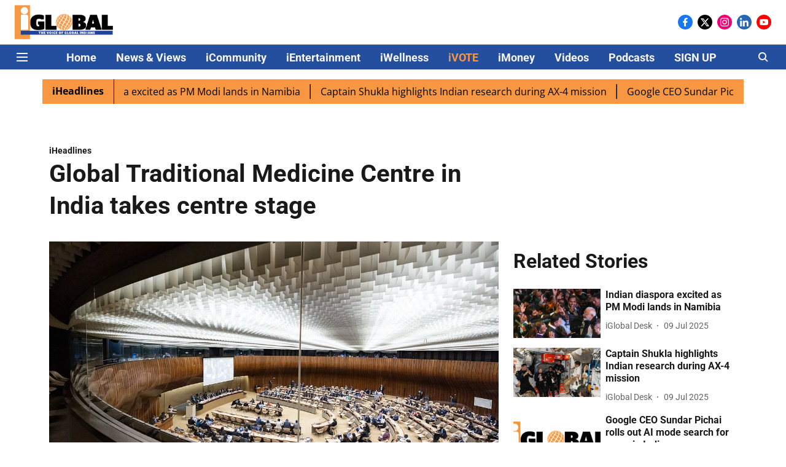

--- FILE ---
content_type: text/html; charset=utf-8
request_url: https://www.iglobalnews.com/iheadlines/global-traditional-medicine-centre-in-india-takes-centre-stage
body_size: 73416
content:
<!DOCTYPE html>
<html lang="en" dir="ltr">
<head>
    <meta charset="utf-8"/>
    <title>Global Traditional Medicine Centre in India takes centre stage</title><link rel="canonical" href="https://www.iglobalnews.com/iheadlines/global-traditional-medicine-centre-in-india-takes-centre-stage"/><meta name="author" content="iGlobal Desk"/><meta name="news_keywords" content="traditional medicine,medicine,WHO,world health organisation,India,Global traditional medicine,Tedros Adhanom,Global Traditional Medicine Centre,technology,manufacture,covid 19,health,disease,conditions"/><meta name="description" content="World Health Organisation (WHO) Director-General Tedros Adhanom Ghebreyesus on Monday mentioned the Global Traditional Medicine Centre established in India, and"/><meta name="title" content="Global Traditional Medicine Centre in India takes centre stage"/><meta name="keywords" content="traditional medicine,medicine,WHO,world health organisation,India,Global traditional medicine,Tedros Adhanom,Global Traditional Medicine Centre,technology,manufacture,covid 19,health,disease,conditions"/><meta property="og:type" content="article"/><meta property="og:url" content="https://www.iglobalnews.com/iheadlines/global-traditional-medicine-centre-in-india-takes-centre-stage"/><meta property="og:title" content="Global Traditional Medicine Centre in India takes centre stage"/><meta property="og:description" content="World Health Organisation (WHO) Director-General Tedros Adhanom Ghebreyesus on Monday mentioned the Global Traditional Medicine Centre established in India, and"/><meta name="twitter:card" content="summary_large_image"/><meta name="twitter:title" content="Global Traditional Medicine Centre in India takes centre stage"/><meta name="twitter:description" content="World Health Organisation (WHO) Director-General Tedros Adhanom Ghebreyesus on Monday mentioned the Global Traditional Medicine Centre established in India, and"/><meta name="robots" content="max-image-preview:large"/><meta name="twitter:image" content="https://media.assettype.com/iglobalnews%2F2024-05%2F82252cd8-7be8-4587-ad3f-4c55ece3b2b3%2FGOpMkvhXsAAN6_a.jpg?w=1200&amp;ar=40%3A21&amp;auto=format%2Ccompress&amp;ogImage=true&amp;mode=crop&amp;enlarge=true&amp;overlay=false&amp;overlay_position=bottom&amp;overlay_width=100"/><meta property="twitter:image:alt" content="Courtesy: X/@WHO"/><meta property="og:image" content="https://media.assettype.com/iglobalnews%2F2024-05%2F82252cd8-7be8-4587-ad3f-4c55ece3b2b3%2FGOpMkvhXsAAN6_a.jpg?w=1200&amp;ar=40%3A21&amp;auto=format%2Ccompress&amp;ogImage=true&amp;mode=crop&amp;enlarge=true&amp;overlay=false&amp;overlay_position=bottom&amp;overlay_width=100"/><meta property="og:image:width" content="1200"/><meta property="og:image:alt" content="Courtesy: X/@WHO"/><meta name="twitter:creator" content="iGlobal Desk"/><meta name="twitter:site" content="@iglobal_news"/><meta name="twitter:domain" content="https://www.iglobalnews.com"/><meta property="fb:app_id" content="2915066945395922"/><meta property="og:site_name" content="iGlobal News"/><script type="application/ld+json">{"@context":"http://schema.org","@type":"BreadcrumbList","itemListElement":[{"@type":"ListItem","position":1,"name":"Home","item":"https://www.iglobalnews.com"},{"@type":"ListItem","position":2,"name":"iHeadlines","item":"https://www.iglobalnews.com/iheadlines"},{"@type":"ListItem","position":3,"name":"Global Traditional Medicine Centre in India takes centre stage","item":"https://www.iglobalnews.com/iheadlines/global-traditional-medicine-centre-in-india-takes-centre-stage"}]}</script><script type="application/ld+json">{"headline":"Global Traditional Medicine Centre in India takes centre stage","image":[{"@type":"ImageObject","url":"https://media.assettype.com/iglobalnews/2024-05/82252cd8-7be8-4587-ad3f-4c55ece3b2b3/GOpMkvhXsAAN6_a.jpg?w=1200&h=675&auto=format%2Ccompress&fit=max&enlarge=true","width":"1200","height":"675"},{"@type":"ImageObject","url":"https://media.assettype.com/iglobalnews/2024-05/82252cd8-7be8-4587-ad3f-4c55ece3b2b3/GOpMkvhXsAAN6_a.jpg?w=1200&h=900&auto=format%2Ccompress&fit=max&enlarge=true","width":"1200","height":"900"},{"@type":"ImageObject","url":"https://media.assettype.com/iglobalnews/2024-05/82252cd8-7be8-4587-ad3f-4c55ece3b2b3/GOpMkvhXsAAN6_a.jpg?w=1200&h=1200&auto=format%2Ccompress&fit=max&enlarge=true","width":"1200","height":"1200"}],"url":"https://www.iglobalnews.com/iheadlines/global-traditional-medicine-centre-in-india-takes-centre-stage","datePublished":"2024-05-28T09:47:48Z","mainEntityOfPage":{"@type":"WebPage","@id":"https://www.iglobalnews.com"},"publisher":{"@type":"Organization","@context":"http://schema.org","name":"iGlobal News","url":"https://www.iglobalnews.com","logo":{"@context":"http://schema.org","@type":"ImageObject","author":"iglobalnews","contentUrl":"https://images.assettype.com/iglobal-news/2020-09/c1e55cbc-9701-483a-8dc4-246ef4d7cc9e/iGlobal_new.png","url":"https://images.assettype.com/iglobal-news/2020-09/c1e55cbc-9701-483a-8dc4-246ef4d7cc9e/iGlobal_new.png","name":"logo","width":"","height":""},"sameAs":["https://www.facebook.com/iglobalmedia/","https://twitter.com/iglobal_news","https://www.instagram.com/iglobal_news/","https://www.linkedin.com/company/iglobal-news/","https://www.youtube.com/channel/UCKnEjOpdpmkc_bQb6ma9jLg"],"id":"https://www.iglobalnews.com"},"author":[{"@type":"Person","givenName":"iGlobal Desk","name":"iGlobal Desk","url":"https://www.iglobalnews.com/author/iglobal-desk"}],"keywords":"traditional medicine,medicine,WHO,world health organisation,India,Global traditional medicine,Tedros Adhanom,Global Traditional Medicine Centre,technology,manufacture,covid 19,health,disease,conditions","thumbnailUrl":"https://media.assettype.com/iglobalnews/2024-05/82252cd8-7be8-4587-ad3f-4c55ece3b2b3/GOpMkvhXsAAN6_a.jpg?w=1200&h=675&auto=format%2Ccompress&fit=max&enlarge=true","articleBody":"World Health Organisation (WHO) Director-General Tedros Adhanom Ghebreyesus on Monday mentioned the Global Traditional Medicine Centre established in India, and the first global summit on traditional medicine, organised by the WHO and co-hosted by the Ministry of Ayush, in his address at the 77th World Health Assembly in Geneva.While presenting his report to the 77th World Health Assembly in Geneva, Ghebreyesus said, \"With WHO leadership, opportunities for technology transfer and geographically diversified manufacturing continue to expand. 15 partners joined the mRNA Technology Transfer Programme, and with WHO support, have started expanding the technology pipeline to include new vaccines of regional and global interest.\"\"We also established the Global Traditional Medicine Centre in India, and hosted the first global summit on traditional medicine,\" he added.In 2022, the WHO and the Government of India signed an agreement to establish the WHO Global Centre for Traditional Medicine. Supported by an investment of USD 250 million from the Indian government, this global knowledge centre for traditional medicine aims to harness the potential of traditional medicine from across the world through modern science and technology to improve the health of people and the planet, according to a WHO press release.In his address to the World Health Assembly, he noted that 2023 was a year of many challenges, but also of many achievements. He called 2023 a productive year in WHO's work supporting access to medicines and other health products.Tedros Adhanom Ghebreyesus said, \"We prequalified 120 medicines, vaccines, diagnostics and other products last year for HIV, malaria, multidrug-resistant TB, Ebola, polio and COVID-19, as well as the first long-acting insulin&nbsp;analogues.\"\"We issued eight alerts for substandard or falsified medical products; And we standardised nomenclature for more than 300 cell and gene therapies - it sounds boring, but it's one of those things that WHO does that no one notices, but which makes a huge difference to researchers, manufacturers and prescribers,\" he added.Ghebreyesus noted that WHO continues to support member states to strengthen their regulatory systems. He said that WHO recognised Turkiye's system as having achieved maturity level 3, and Saudi Arabia's as level 4.He stated Singapore, South Korea and Switzerland were the first three countries to become WHO-Listed Regulatory Authorities, making them \"regulators of reference.\" He added, \"And just last week we listed a further 33 national and regional regulators.\"He said that one of the biggest disruptions caused by the COVID-19 pandemic was to routine immunisation programmes in many nations, resulting in backsliding coverage and outbreaks of measles, diphtheria, polio, yellow fever, and more.WHO Chief said, \"In April last year, we launched \"The Big Catch Up\" with UNICEF&nbsp;and Gavi, to support countries to shut down outbreaks and restore immunization programmes at least to pre-pandemic levels.\"This year, most of the 20 countries with the most children who missed out completely on vaccines during the pandemic are launching and implementing their plans to reach those children,\" he added.He said that the Strategic Advisory Group of Experts on Immunisation, SAGE, in 2023 recommended new vaccines for dengue, meningitis, and a second vaccine for malaria, the R21-Matrix M vaccine.In his address, he said that WHO estimates that 777 million people will be better protected from health emergencies by 2025, three-quarters of the way to our target of 1 billion. He further said, \"Of course, \"better protected\" does not mean completely protected, and as the COVID-19 pandemic demonstrated, all Member States have much work to do, individually and together.\"WHO chief said that he had declared an end to both COVID-19 and mpox as global health emergencies in May last year. He stated, \"We continue to call on all countries to maintain and reinforce the capacities for surveillance, detection and response that they built during the pandemic. These investments must not go to waste.\" (ANI)","dateCreated":"2024-05-28T09:47:48Z","dateModified":"2024-05-28T09:47:48Z","name":"Global Traditional Medicine Centre in India takes centre stage","isPartOf":{"@type":"WebPage","url":"https://www.iglobalnews.com/iheadlines/global-traditional-medicine-centre-in-india-takes-centre-stage","primaryImageOfPage":{"@type":"ImageObject","url":"https://media.assettype.com/iglobalnews/2024-05/82252cd8-7be8-4587-ad3f-4c55ece3b2b3/GOpMkvhXsAAN6_a.jpg?w=1200&h=675&auto=format%2Ccompress&fit=max&enlarge=true","width":"1200","height":"675"}},"articleSection":"iHeadlines","@type":"Article","@context":"http://schema.org"}</script><link rel="amphtml" href="https://www.iglobalnews.com/amp/story/iheadlines/global-traditional-medicine-centre-in-india-takes-centre-stage"/>
    <link href="/manifest.json" rel="manifest">
    <link rel="icon" href="/favicon.ico" type="image/x-icon">
    <meta content="width=device-width, initial-scale=1" name="viewport">
    <meta name="apple-mobile-web-app-capable" content="yes">
    <meta name="apple-mobile-web-app-status-bar-style" content="black">
    <meta name="apple-mobile-web-app-title" content="iglobalnews">
    <meta name="theme-color" content="#ffffff">

    

    


            

    <link data-react-helmet="true" rel="preload" as="image" imagesrcset="//media.assettype.com/iglobalnews%2F2024-05%2F82252cd8-7be8-4587-ad3f-4c55ece3b2b3%2FGOpMkvhXsAAN6_a.jpg?w=480&amp;auto=format%2Ccompress&amp;fit=max 480w,//media.assettype.com/iglobalnews%2F2024-05%2F82252cd8-7be8-4587-ad3f-4c55ece3b2b3%2FGOpMkvhXsAAN6_a.jpg?w=640&amp;auto=format%2Ccompress&amp;fit=max 640w,//media.assettype.com/iglobalnews%2F2024-05%2F82252cd8-7be8-4587-ad3f-4c55ece3b2b3%2FGOpMkvhXsAAN6_a.jpg?w=768&amp;auto=format%2Ccompress&amp;fit=max 768w,//media.assettype.com/iglobalnews%2F2024-05%2F82252cd8-7be8-4587-ad3f-4c55ece3b2b3%2FGOpMkvhXsAAN6_a.jpg?w=1024&amp;auto=format%2Ccompress&amp;fit=max 1024w,//media.assettype.com/iglobalnews%2F2024-05%2F82252cd8-7be8-4587-ad3f-4c55ece3b2b3%2FGOpMkvhXsAAN6_a.jpg?w=1200&amp;auto=format%2Ccompress&amp;fit=max 1200w" imagesizes="(max-width: 768px) 90vw, 100vw"/>
    <!-- Styles for CLS start-->
    <style>
        :root {
            --logoWidth: ;
            --logoHeight: ;
        }
        .header-height {
            height: 48px !important;
        }
        .sticky-header-height {
            height:  48px !important;
        }
        .logoHeight {
            max-height: 32px !important;
            max-width: 122px !important;
        }
        @media (min-width: 768px) {
            :root {
                --logoWidth: ;
                --logoHeight: ;
            }
            .header-height {
                height: 73px !important;
            }
            .sticky-header-height {
                height: 113px !important;
            }
            .logoHeight {
                max-height: 56px !important;
                max-width: 300px !important;
            }
        }
    </style>
   <!-- Styles for CLS end-->

    <style>
         
        /* cyrillic-ext */
@font-face {
  font-family: 'Roboto';
  font-style: normal;
  font-weight: 400;
  font-stretch: normal;
  src: url(https://fonts.gstatic.com/s/roboto/v50/KFOMCnqEu92Fr1ME7kSn66aGLdTylUAMQXC89YmC2DPNWubEbVmZiArmlw.woff2) format('woff2');
  unicode-range: U+0460-052F, U+1C80-1C8A, U+20B4, U+2DE0-2DFF, U+A640-A69F, U+FE2E-FE2F;
font-display: swap; }
/* cyrillic */
@font-face {
  font-family: 'Roboto';
  font-style: normal;
  font-weight: 400;
  font-stretch: normal;
  src: url(https://fonts.gstatic.com/s/roboto/v50/KFOMCnqEu92Fr1ME7kSn66aGLdTylUAMQXC89YmC2DPNWubEbVmQiArmlw.woff2) format('woff2');
  unicode-range: U+0301, U+0400-045F, U+0490-0491, U+04B0-04B1, U+2116;
font-display: swap; }
/* greek-ext */
@font-face {
  font-family: 'Roboto';
  font-style: normal;
  font-weight: 400;
  font-stretch: normal;
  src: url(https://fonts.gstatic.com/s/roboto/v50/KFOMCnqEu92Fr1ME7kSn66aGLdTylUAMQXC89YmC2DPNWubEbVmYiArmlw.woff2) format('woff2');
  unicode-range: U+1F00-1FFF;
font-display: swap; }
/* greek */
@font-face {
  font-family: 'Roboto';
  font-style: normal;
  font-weight: 400;
  font-stretch: normal;
  src: url(https://fonts.gstatic.com/s/roboto/v50/KFOMCnqEu92Fr1ME7kSn66aGLdTylUAMQXC89YmC2DPNWubEbVmXiArmlw.woff2) format('woff2');
  unicode-range: U+0370-0377, U+037A-037F, U+0384-038A, U+038C, U+038E-03A1, U+03A3-03FF;
font-display: swap; }
/* math */
@font-face {
  font-family: 'Roboto';
  font-style: normal;
  font-weight: 400;
  font-stretch: normal;
  src: url(https://fonts.gstatic.com/s/roboto/v50/KFOMCnqEu92Fr1ME7kSn66aGLdTylUAMQXC89YmC2DPNWubEbVnoiArmlw.woff2) format('woff2');
  unicode-range: U+0302-0303, U+0305, U+0307-0308, U+0310, U+0312, U+0315, U+031A, U+0326-0327, U+032C, U+032F-0330, U+0332-0333, U+0338, U+033A, U+0346, U+034D, U+0391-03A1, U+03A3-03A9, U+03B1-03C9, U+03D1, U+03D5-03D6, U+03F0-03F1, U+03F4-03F5, U+2016-2017, U+2034-2038, U+203C, U+2040, U+2043, U+2047, U+2050, U+2057, U+205F, U+2070-2071, U+2074-208E, U+2090-209C, U+20D0-20DC, U+20E1, U+20E5-20EF, U+2100-2112, U+2114-2115, U+2117-2121, U+2123-214F, U+2190, U+2192, U+2194-21AE, U+21B0-21E5, U+21F1-21F2, U+21F4-2211, U+2213-2214, U+2216-22FF, U+2308-230B, U+2310, U+2319, U+231C-2321, U+2336-237A, U+237C, U+2395, U+239B-23B7, U+23D0, U+23DC-23E1, U+2474-2475, U+25AF, U+25B3, U+25B7, U+25BD, U+25C1, U+25CA, U+25CC, U+25FB, U+266D-266F, U+27C0-27FF, U+2900-2AFF, U+2B0E-2B11, U+2B30-2B4C, U+2BFE, U+3030, U+FF5B, U+FF5D, U+1D400-1D7FF, U+1EE00-1EEFF;
font-display: swap; }
/* symbols */
@font-face {
  font-family: 'Roboto';
  font-style: normal;
  font-weight: 400;
  font-stretch: normal;
  src: url(https://fonts.gstatic.com/s/roboto/v50/KFOMCnqEu92Fr1ME7kSn66aGLdTylUAMQXC89YmC2DPNWubEbVn6iArmlw.woff2) format('woff2');
  unicode-range: U+0001-000C, U+000E-001F, U+007F-009F, U+20DD-20E0, U+20E2-20E4, U+2150-218F, U+2190, U+2192, U+2194-2199, U+21AF, U+21E6-21F0, U+21F3, U+2218-2219, U+2299, U+22C4-22C6, U+2300-243F, U+2440-244A, U+2460-24FF, U+25A0-27BF, U+2800-28FF, U+2921-2922, U+2981, U+29BF, U+29EB, U+2B00-2BFF, U+4DC0-4DFF, U+FFF9-FFFB, U+10140-1018E, U+10190-1019C, U+101A0, U+101D0-101FD, U+102E0-102FB, U+10E60-10E7E, U+1D2C0-1D2D3, U+1D2E0-1D37F, U+1F000-1F0FF, U+1F100-1F1AD, U+1F1E6-1F1FF, U+1F30D-1F30F, U+1F315, U+1F31C, U+1F31E, U+1F320-1F32C, U+1F336, U+1F378, U+1F37D, U+1F382, U+1F393-1F39F, U+1F3A7-1F3A8, U+1F3AC-1F3AF, U+1F3C2, U+1F3C4-1F3C6, U+1F3CA-1F3CE, U+1F3D4-1F3E0, U+1F3ED, U+1F3F1-1F3F3, U+1F3F5-1F3F7, U+1F408, U+1F415, U+1F41F, U+1F426, U+1F43F, U+1F441-1F442, U+1F444, U+1F446-1F449, U+1F44C-1F44E, U+1F453, U+1F46A, U+1F47D, U+1F4A3, U+1F4B0, U+1F4B3, U+1F4B9, U+1F4BB, U+1F4BF, U+1F4C8-1F4CB, U+1F4D6, U+1F4DA, U+1F4DF, U+1F4E3-1F4E6, U+1F4EA-1F4ED, U+1F4F7, U+1F4F9-1F4FB, U+1F4FD-1F4FE, U+1F503, U+1F507-1F50B, U+1F50D, U+1F512-1F513, U+1F53E-1F54A, U+1F54F-1F5FA, U+1F610, U+1F650-1F67F, U+1F687, U+1F68D, U+1F691, U+1F694, U+1F698, U+1F6AD, U+1F6B2, U+1F6B9-1F6BA, U+1F6BC, U+1F6C6-1F6CF, U+1F6D3-1F6D7, U+1F6E0-1F6EA, U+1F6F0-1F6F3, U+1F6F7-1F6FC, U+1F700-1F7FF, U+1F800-1F80B, U+1F810-1F847, U+1F850-1F859, U+1F860-1F887, U+1F890-1F8AD, U+1F8B0-1F8BB, U+1F8C0-1F8C1, U+1F900-1F90B, U+1F93B, U+1F946, U+1F984, U+1F996, U+1F9E9, U+1FA00-1FA6F, U+1FA70-1FA7C, U+1FA80-1FA89, U+1FA8F-1FAC6, U+1FACE-1FADC, U+1FADF-1FAE9, U+1FAF0-1FAF8, U+1FB00-1FBFF;
font-display: swap; }
/* vietnamese */
@font-face {
  font-family: 'Roboto';
  font-style: normal;
  font-weight: 400;
  font-stretch: normal;
  src: url(https://fonts.gstatic.com/s/roboto/v50/KFOMCnqEu92Fr1ME7kSn66aGLdTylUAMQXC89YmC2DPNWubEbVmbiArmlw.woff2) format('woff2');
  unicode-range: U+0102-0103, U+0110-0111, U+0128-0129, U+0168-0169, U+01A0-01A1, U+01AF-01B0, U+0300-0301, U+0303-0304, U+0308-0309, U+0323, U+0329, U+1EA0-1EF9, U+20AB;
font-display: swap; }
/* latin-ext */
@font-face {
  font-family: 'Roboto';
  font-style: normal;
  font-weight: 400;
  font-stretch: normal;
  src: url(https://fonts.gstatic.com/s/roboto/v50/KFOMCnqEu92Fr1ME7kSn66aGLdTylUAMQXC89YmC2DPNWubEbVmaiArmlw.woff2) format('woff2');
  unicode-range: U+0100-02BA, U+02BD-02C5, U+02C7-02CC, U+02CE-02D7, U+02DD-02FF, U+0304, U+0308, U+0329, U+1D00-1DBF, U+1E00-1E9F, U+1EF2-1EFF, U+2020, U+20A0-20AB, U+20AD-20C0, U+2113, U+2C60-2C7F, U+A720-A7FF;
font-display: swap; }
/* latin */
@font-face {
  font-family: 'Roboto';
  font-style: normal;
  font-weight: 400;
  font-stretch: normal;
  src: url(https://fonts.gstatic.com/s/roboto/v50/KFOMCnqEu92Fr1ME7kSn66aGLdTylUAMQXC89YmC2DPNWubEbVmUiAo.woff2) format('woff2');
  unicode-range: U+0000-00FF, U+0131, U+0152-0153, U+02BB-02BC, U+02C6, U+02DA, U+02DC, U+0304, U+0308, U+0329, U+2000-206F, U+20AC, U+2122, U+2191, U+2193, U+2212, U+2215, U+FEFF, U+FFFD;
font-display: swap; }
/* cyrillic-ext */
@font-face {
  font-family: 'Roboto';
  font-style: normal;
  font-weight: 700;
  font-stretch: normal;
  src: url(https://fonts.gstatic.com/s/roboto/v50/KFOMCnqEu92Fr1ME7kSn66aGLdTylUAMQXC89YmC2DPNWuYjalmZiArmlw.woff2) format('woff2');
  unicode-range: U+0460-052F, U+1C80-1C8A, U+20B4, U+2DE0-2DFF, U+A640-A69F, U+FE2E-FE2F;
font-display: swap; }
/* cyrillic */
@font-face {
  font-family: 'Roboto';
  font-style: normal;
  font-weight: 700;
  font-stretch: normal;
  src: url(https://fonts.gstatic.com/s/roboto/v50/KFOMCnqEu92Fr1ME7kSn66aGLdTylUAMQXC89YmC2DPNWuYjalmQiArmlw.woff2) format('woff2');
  unicode-range: U+0301, U+0400-045F, U+0490-0491, U+04B0-04B1, U+2116;
font-display: swap; }
/* greek-ext */
@font-face {
  font-family: 'Roboto';
  font-style: normal;
  font-weight: 700;
  font-stretch: normal;
  src: url(https://fonts.gstatic.com/s/roboto/v50/KFOMCnqEu92Fr1ME7kSn66aGLdTylUAMQXC89YmC2DPNWuYjalmYiArmlw.woff2) format('woff2');
  unicode-range: U+1F00-1FFF;
font-display: swap; }
/* greek */
@font-face {
  font-family: 'Roboto';
  font-style: normal;
  font-weight: 700;
  font-stretch: normal;
  src: url(https://fonts.gstatic.com/s/roboto/v50/KFOMCnqEu92Fr1ME7kSn66aGLdTylUAMQXC89YmC2DPNWuYjalmXiArmlw.woff2) format('woff2');
  unicode-range: U+0370-0377, U+037A-037F, U+0384-038A, U+038C, U+038E-03A1, U+03A3-03FF;
font-display: swap; }
/* math */
@font-face {
  font-family: 'Roboto';
  font-style: normal;
  font-weight: 700;
  font-stretch: normal;
  src: url(https://fonts.gstatic.com/s/roboto/v50/KFOMCnqEu92Fr1ME7kSn66aGLdTylUAMQXC89YmC2DPNWuYjalnoiArmlw.woff2) format('woff2');
  unicode-range: U+0302-0303, U+0305, U+0307-0308, U+0310, U+0312, U+0315, U+031A, U+0326-0327, U+032C, U+032F-0330, U+0332-0333, U+0338, U+033A, U+0346, U+034D, U+0391-03A1, U+03A3-03A9, U+03B1-03C9, U+03D1, U+03D5-03D6, U+03F0-03F1, U+03F4-03F5, U+2016-2017, U+2034-2038, U+203C, U+2040, U+2043, U+2047, U+2050, U+2057, U+205F, U+2070-2071, U+2074-208E, U+2090-209C, U+20D0-20DC, U+20E1, U+20E5-20EF, U+2100-2112, U+2114-2115, U+2117-2121, U+2123-214F, U+2190, U+2192, U+2194-21AE, U+21B0-21E5, U+21F1-21F2, U+21F4-2211, U+2213-2214, U+2216-22FF, U+2308-230B, U+2310, U+2319, U+231C-2321, U+2336-237A, U+237C, U+2395, U+239B-23B7, U+23D0, U+23DC-23E1, U+2474-2475, U+25AF, U+25B3, U+25B7, U+25BD, U+25C1, U+25CA, U+25CC, U+25FB, U+266D-266F, U+27C0-27FF, U+2900-2AFF, U+2B0E-2B11, U+2B30-2B4C, U+2BFE, U+3030, U+FF5B, U+FF5D, U+1D400-1D7FF, U+1EE00-1EEFF;
font-display: swap; }
/* symbols */
@font-face {
  font-family: 'Roboto';
  font-style: normal;
  font-weight: 700;
  font-stretch: normal;
  src: url(https://fonts.gstatic.com/s/roboto/v50/KFOMCnqEu92Fr1ME7kSn66aGLdTylUAMQXC89YmC2DPNWuYjaln6iArmlw.woff2) format('woff2');
  unicode-range: U+0001-000C, U+000E-001F, U+007F-009F, U+20DD-20E0, U+20E2-20E4, U+2150-218F, U+2190, U+2192, U+2194-2199, U+21AF, U+21E6-21F0, U+21F3, U+2218-2219, U+2299, U+22C4-22C6, U+2300-243F, U+2440-244A, U+2460-24FF, U+25A0-27BF, U+2800-28FF, U+2921-2922, U+2981, U+29BF, U+29EB, U+2B00-2BFF, U+4DC0-4DFF, U+FFF9-FFFB, U+10140-1018E, U+10190-1019C, U+101A0, U+101D0-101FD, U+102E0-102FB, U+10E60-10E7E, U+1D2C0-1D2D3, U+1D2E0-1D37F, U+1F000-1F0FF, U+1F100-1F1AD, U+1F1E6-1F1FF, U+1F30D-1F30F, U+1F315, U+1F31C, U+1F31E, U+1F320-1F32C, U+1F336, U+1F378, U+1F37D, U+1F382, U+1F393-1F39F, U+1F3A7-1F3A8, U+1F3AC-1F3AF, U+1F3C2, U+1F3C4-1F3C6, U+1F3CA-1F3CE, U+1F3D4-1F3E0, U+1F3ED, U+1F3F1-1F3F3, U+1F3F5-1F3F7, U+1F408, U+1F415, U+1F41F, U+1F426, U+1F43F, U+1F441-1F442, U+1F444, U+1F446-1F449, U+1F44C-1F44E, U+1F453, U+1F46A, U+1F47D, U+1F4A3, U+1F4B0, U+1F4B3, U+1F4B9, U+1F4BB, U+1F4BF, U+1F4C8-1F4CB, U+1F4D6, U+1F4DA, U+1F4DF, U+1F4E3-1F4E6, U+1F4EA-1F4ED, U+1F4F7, U+1F4F9-1F4FB, U+1F4FD-1F4FE, U+1F503, U+1F507-1F50B, U+1F50D, U+1F512-1F513, U+1F53E-1F54A, U+1F54F-1F5FA, U+1F610, U+1F650-1F67F, U+1F687, U+1F68D, U+1F691, U+1F694, U+1F698, U+1F6AD, U+1F6B2, U+1F6B9-1F6BA, U+1F6BC, U+1F6C6-1F6CF, U+1F6D3-1F6D7, U+1F6E0-1F6EA, U+1F6F0-1F6F3, U+1F6F7-1F6FC, U+1F700-1F7FF, U+1F800-1F80B, U+1F810-1F847, U+1F850-1F859, U+1F860-1F887, U+1F890-1F8AD, U+1F8B0-1F8BB, U+1F8C0-1F8C1, U+1F900-1F90B, U+1F93B, U+1F946, U+1F984, U+1F996, U+1F9E9, U+1FA00-1FA6F, U+1FA70-1FA7C, U+1FA80-1FA89, U+1FA8F-1FAC6, U+1FACE-1FADC, U+1FADF-1FAE9, U+1FAF0-1FAF8, U+1FB00-1FBFF;
font-display: swap; }
/* vietnamese */
@font-face {
  font-family: 'Roboto';
  font-style: normal;
  font-weight: 700;
  font-stretch: normal;
  src: url(https://fonts.gstatic.com/s/roboto/v50/KFOMCnqEu92Fr1ME7kSn66aGLdTylUAMQXC89YmC2DPNWuYjalmbiArmlw.woff2) format('woff2');
  unicode-range: U+0102-0103, U+0110-0111, U+0128-0129, U+0168-0169, U+01A0-01A1, U+01AF-01B0, U+0300-0301, U+0303-0304, U+0308-0309, U+0323, U+0329, U+1EA0-1EF9, U+20AB;
font-display: swap; }
/* latin-ext */
@font-face {
  font-family: 'Roboto';
  font-style: normal;
  font-weight: 700;
  font-stretch: normal;
  src: url(https://fonts.gstatic.com/s/roboto/v50/KFOMCnqEu92Fr1ME7kSn66aGLdTylUAMQXC89YmC2DPNWuYjalmaiArmlw.woff2) format('woff2');
  unicode-range: U+0100-02BA, U+02BD-02C5, U+02C7-02CC, U+02CE-02D7, U+02DD-02FF, U+0304, U+0308, U+0329, U+1D00-1DBF, U+1E00-1E9F, U+1EF2-1EFF, U+2020, U+20A0-20AB, U+20AD-20C0, U+2113, U+2C60-2C7F, U+A720-A7FF;
font-display: swap; }
/* latin */
@font-face {
  font-family: 'Roboto';
  font-style: normal;
  font-weight: 700;
  font-stretch: normal;
  src: url(https://fonts.gstatic.com/s/roboto/v50/KFOMCnqEu92Fr1ME7kSn66aGLdTylUAMQXC89YmC2DPNWuYjalmUiAo.woff2) format('woff2');
  unicode-range: U+0000-00FF, U+0131, U+0152-0153, U+02BB-02BC, U+02C6, U+02DA, U+02DC, U+0304, U+0308, U+0329, U+2000-206F, U+20AC, U+2122, U+2191, U+2193, U+2212, U+2215, U+FEFF, U+FFFD;
font-display: swap; }
/* cyrillic-ext */
@font-face {
  font-family: 'Open Sans';
  font-style: normal;
  font-weight: 400;
  font-stretch: normal;
  src: url(https://fonts.gstatic.com/s/opensans/v44/memSYaGs126MiZpBA-UvWbX2vVnXBbObj2OVZyOOSr4dVJWUgsjZ0B4taVIGxA.woff2) format('woff2');
  unicode-range: U+0460-052F, U+1C80-1C8A, U+20B4, U+2DE0-2DFF, U+A640-A69F, U+FE2E-FE2F;
font-display: swap; }
/* cyrillic */
@font-face {
  font-family: 'Open Sans';
  font-style: normal;
  font-weight: 400;
  font-stretch: normal;
  src: url(https://fonts.gstatic.com/s/opensans/v44/memSYaGs126MiZpBA-UvWbX2vVnXBbObj2OVZyOOSr4dVJWUgsjZ0B4kaVIGxA.woff2) format('woff2');
  unicode-range: U+0301, U+0400-045F, U+0490-0491, U+04B0-04B1, U+2116;
font-display: swap; }
/* greek-ext */
@font-face {
  font-family: 'Open Sans';
  font-style: normal;
  font-weight: 400;
  font-stretch: normal;
  src: url(https://fonts.gstatic.com/s/opensans/v44/memSYaGs126MiZpBA-UvWbX2vVnXBbObj2OVZyOOSr4dVJWUgsjZ0B4saVIGxA.woff2) format('woff2');
  unicode-range: U+1F00-1FFF;
font-display: swap; }
/* greek */
@font-face {
  font-family: 'Open Sans';
  font-style: normal;
  font-weight: 400;
  font-stretch: normal;
  src: url(https://fonts.gstatic.com/s/opensans/v44/memSYaGs126MiZpBA-UvWbX2vVnXBbObj2OVZyOOSr4dVJWUgsjZ0B4jaVIGxA.woff2) format('woff2');
  unicode-range: U+0370-0377, U+037A-037F, U+0384-038A, U+038C, U+038E-03A1, U+03A3-03FF;
font-display: swap; }
/* hebrew */
@font-face {
  font-family: 'Open Sans';
  font-style: normal;
  font-weight: 400;
  font-stretch: normal;
  src: url(https://fonts.gstatic.com/s/opensans/v44/memSYaGs126MiZpBA-UvWbX2vVnXBbObj2OVZyOOSr4dVJWUgsjZ0B4iaVIGxA.woff2) format('woff2');
  unicode-range: U+0307-0308, U+0590-05FF, U+200C-2010, U+20AA, U+25CC, U+FB1D-FB4F;
font-display: swap; }
/* math */
@font-face {
  font-family: 'Open Sans';
  font-style: normal;
  font-weight: 400;
  font-stretch: normal;
  src: url(https://fonts.gstatic.com/s/opensans/v44/memSYaGs126MiZpBA-UvWbX2vVnXBbObj2OVZyOOSr4dVJWUgsjZ0B5caVIGxA.woff2) format('woff2');
  unicode-range: U+0302-0303, U+0305, U+0307-0308, U+0310, U+0312, U+0315, U+031A, U+0326-0327, U+032C, U+032F-0330, U+0332-0333, U+0338, U+033A, U+0346, U+034D, U+0391-03A1, U+03A3-03A9, U+03B1-03C9, U+03D1, U+03D5-03D6, U+03F0-03F1, U+03F4-03F5, U+2016-2017, U+2034-2038, U+203C, U+2040, U+2043, U+2047, U+2050, U+2057, U+205F, U+2070-2071, U+2074-208E, U+2090-209C, U+20D0-20DC, U+20E1, U+20E5-20EF, U+2100-2112, U+2114-2115, U+2117-2121, U+2123-214F, U+2190, U+2192, U+2194-21AE, U+21B0-21E5, U+21F1-21F2, U+21F4-2211, U+2213-2214, U+2216-22FF, U+2308-230B, U+2310, U+2319, U+231C-2321, U+2336-237A, U+237C, U+2395, U+239B-23B7, U+23D0, U+23DC-23E1, U+2474-2475, U+25AF, U+25B3, U+25B7, U+25BD, U+25C1, U+25CA, U+25CC, U+25FB, U+266D-266F, U+27C0-27FF, U+2900-2AFF, U+2B0E-2B11, U+2B30-2B4C, U+2BFE, U+3030, U+FF5B, U+FF5D, U+1D400-1D7FF, U+1EE00-1EEFF;
font-display: swap; }
/* symbols */
@font-face {
  font-family: 'Open Sans';
  font-style: normal;
  font-weight: 400;
  font-stretch: normal;
  src: url(https://fonts.gstatic.com/s/opensans/v44/memSYaGs126MiZpBA-UvWbX2vVnXBbObj2OVZyOOSr4dVJWUgsjZ0B5OaVIGxA.woff2) format('woff2');
  unicode-range: U+0001-000C, U+000E-001F, U+007F-009F, U+20DD-20E0, U+20E2-20E4, U+2150-218F, U+2190, U+2192, U+2194-2199, U+21AF, U+21E6-21F0, U+21F3, U+2218-2219, U+2299, U+22C4-22C6, U+2300-243F, U+2440-244A, U+2460-24FF, U+25A0-27BF, U+2800-28FF, U+2921-2922, U+2981, U+29BF, U+29EB, U+2B00-2BFF, U+4DC0-4DFF, U+FFF9-FFFB, U+10140-1018E, U+10190-1019C, U+101A0, U+101D0-101FD, U+102E0-102FB, U+10E60-10E7E, U+1D2C0-1D2D3, U+1D2E0-1D37F, U+1F000-1F0FF, U+1F100-1F1AD, U+1F1E6-1F1FF, U+1F30D-1F30F, U+1F315, U+1F31C, U+1F31E, U+1F320-1F32C, U+1F336, U+1F378, U+1F37D, U+1F382, U+1F393-1F39F, U+1F3A7-1F3A8, U+1F3AC-1F3AF, U+1F3C2, U+1F3C4-1F3C6, U+1F3CA-1F3CE, U+1F3D4-1F3E0, U+1F3ED, U+1F3F1-1F3F3, U+1F3F5-1F3F7, U+1F408, U+1F415, U+1F41F, U+1F426, U+1F43F, U+1F441-1F442, U+1F444, U+1F446-1F449, U+1F44C-1F44E, U+1F453, U+1F46A, U+1F47D, U+1F4A3, U+1F4B0, U+1F4B3, U+1F4B9, U+1F4BB, U+1F4BF, U+1F4C8-1F4CB, U+1F4D6, U+1F4DA, U+1F4DF, U+1F4E3-1F4E6, U+1F4EA-1F4ED, U+1F4F7, U+1F4F9-1F4FB, U+1F4FD-1F4FE, U+1F503, U+1F507-1F50B, U+1F50D, U+1F512-1F513, U+1F53E-1F54A, U+1F54F-1F5FA, U+1F610, U+1F650-1F67F, U+1F687, U+1F68D, U+1F691, U+1F694, U+1F698, U+1F6AD, U+1F6B2, U+1F6B9-1F6BA, U+1F6BC, U+1F6C6-1F6CF, U+1F6D3-1F6D7, U+1F6E0-1F6EA, U+1F6F0-1F6F3, U+1F6F7-1F6FC, U+1F700-1F7FF, U+1F800-1F80B, U+1F810-1F847, U+1F850-1F859, U+1F860-1F887, U+1F890-1F8AD, U+1F8B0-1F8BB, U+1F8C0-1F8C1, U+1F900-1F90B, U+1F93B, U+1F946, U+1F984, U+1F996, U+1F9E9, U+1FA00-1FA6F, U+1FA70-1FA7C, U+1FA80-1FA89, U+1FA8F-1FAC6, U+1FACE-1FADC, U+1FADF-1FAE9, U+1FAF0-1FAF8, U+1FB00-1FBFF;
font-display: swap; }
/* vietnamese */
@font-face {
  font-family: 'Open Sans';
  font-style: normal;
  font-weight: 400;
  font-stretch: normal;
  src: url(https://fonts.gstatic.com/s/opensans/v44/memSYaGs126MiZpBA-UvWbX2vVnXBbObj2OVZyOOSr4dVJWUgsjZ0B4vaVIGxA.woff2) format('woff2');
  unicode-range: U+0102-0103, U+0110-0111, U+0128-0129, U+0168-0169, U+01A0-01A1, U+01AF-01B0, U+0300-0301, U+0303-0304, U+0308-0309, U+0323, U+0329, U+1EA0-1EF9, U+20AB;
font-display: swap; }
/* latin-ext */
@font-face {
  font-family: 'Open Sans';
  font-style: normal;
  font-weight: 400;
  font-stretch: normal;
  src: url(https://fonts.gstatic.com/s/opensans/v44/memSYaGs126MiZpBA-UvWbX2vVnXBbObj2OVZyOOSr4dVJWUgsjZ0B4uaVIGxA.woff2) format('woff2');
  unicode-range: U+0100-02BA, U+02BD-02C5, U+02C7-02CC, U+02CE-02D7, U+02DD-02FF, U+0304, U+0308, U+0329, U+1D00-1DBF, U+1E00-1E9F, U+1EF2-1EFF, U+2020, U+20A0-20AB, U+20AD-20C0, U+2113, U+2C60-2C7F, U+A720-A7FF;
font-display: swap; }
/* latin */
@font-face {
  font-family: 'Open Sans';
  font-style: normal;
  font-weight: 400;
  font-stretch: normal;
  src: url(https://fonts.gstatic.com/s/opensans/v44/memSYaGs126MiZpBA-UvWbX2vVnXBbObj2OVZyOOSr4dVJWUgsjZ0B4gaVI.woff2) format('woff2');
  unicode-range: U+0000-00FF, U+0131, U+0152-0153, U+02BB-02BC, U+02C6, U+02DA, U+02DC, U+0304, U+0308, U+0329, U+2000-206F, U+20AC, U+2122, U+2191, U+2193, U+2212, U+2215, U+FEFF, U+FFFD;
font-display: swap; }
/* cyrillic-ext */
@font-face {
  font-family: 'Open Sans';
  font-style: normal;
  font-weight: 700;
  font-stretch: normal;
  src: url(https://fonts.gstatic.com/s/opensans/v44/memSYaGs126MiZpBA-UvWbX2vVnXBbObj2OVZyOOSr4dVJWUgsg-1x4taVIGxA.woff2) format('woff2');
  unicode-range: U+0460-052F, U+1C80-1C8A, U+20B4, U+2DE0-2DFF, U+A640-A69F, U+FE2E-FE2F;
font-display: swap; }
/* cyrillic */
@font-face {
  font-family: 'Open Sans';
  font-style: normal;
  font-weight: 700;
  font-stretch: normal;
  src: url(https://fonts.gstatic.com/s/opensans/v44/memSYaGs126MiZpBA-UvWbX2vVnXBbObj2OVZyOOSr4dVJWUgsg-1x4kaVIGxA.woff2) format('woff2');
  unicode-range: U+0301, U+0400-045F, U+0490-0491, U+04B0-04B1, U+2116;
font-display: swap; }
/* greek-ext */
@font-face {
  font-family: 'Open Sans';
  font-style: normal;
  font-weight: 700;
  font-stretch: normal;
  src: url(https://fonts.gstatic.com/s/opensans/v44/memSYaGs126MiZpBA-UvWbX2vVnXBbObj2OVZyOOSr4dVJWUgsg-1x4saVIGxA.woff2) format('woff2');
  unicode-range: U+1F00-1FFF;
font-display: swap; }
/* greek */
@font-face {
  font-family: 'Open Sans';
  font-style: normal;
  font-weight: 700;
  font-stretch: normal;
  src: url(https://fonts.gstatic.com/s/opensans/v44/memSYaGs126MiZpBA-UvWbX2vVnXBbObj2OVZyOOSr4dVJWUgsg-1x4jaVIGxA.woff2) format('woff2');
  unicode-range: U+0370-0377, U+037A-037F, U+0384-038A, U+038C, U+038E-03A1, U+03A3-03FF;
font-display: swap; }
/* hebrew */
@font-face {
  font-family: 'Open Sans';
  font-style: normal;
  font-weight: 700;
  font-stretch: normal;
  src: url(https://fonts.gstatic.com/s/opensans/v44/memSYaGs126MiZpBA-UvWbX2vVnXBbObj2OVZyOOSr4dVJWUgsg-1x4iaVIGxA.woff2) format('woff2');
  unicode-range: U+0307-0308, U+0590-05FF, U+200C-2010, U+20AA, U+25CC, U+FB1D-FB4F;
font-display: swap; }
/* math */
@font-face {
  font-family: 'Open Sans';
  font-style: normal;
  font-weight: 700;
  font-stretch: normal;
  src: url(https://fonts.gstatic.com/s/opensans/v44/memSYaGs126MiZpBA-UvWbX2vVnXBbObj2OVZyOOSr4dVJWUgsg-1x5caVIGxA.woff2) format('woff2');
  unicode-range: U+0302-0303, U+0305, U+0307-0308, U+0310, U+0312, U+0315, U+031A, U+0326-0327, U+032C, U+032F-0330, U+0332-0333, U+0338, U+033A, U+0346, U+034D, U+0391-03A1, U+03A3-03A9, U+03B1-03C9, U+03D1, U+03D5-03D6, U+03F0-03F1, U+03F4-03F5, U+2016-2017, U+2034-2038, U+203C, U+2040, U+2043, U+2047, U+2050, U+2057, U+205F, U+2070-2071, U+2074-208E, U+2090-209C, U+20D0-20DC, U+20E1, U+20E5-20EF, U+2100-2112, U+2114-2115, U+2117-2121, U+2123-214F, U+2190, U+2192, U+2194-21AE, U+21B0-21E5, U+21F1-21F2, U+21F4-2211, U+2213-2214, U+2216-22FF, U+2308-230B, U+2310, U+2319, U+231C-2321, U+2336-237A, U+237C, U+2395, U+239B-23B7, U+23D0, U+23DC-23E1, U+2474-2475, U+25AF, U+25B3, U+25B7, U+25BD, U+25C1, U+25CA, U+25CC, U+25FB, U+266D-266F, U+27C0-27FF, U+2900-2AFF, U+2B0E-2B11, U+2B30-2B4C, U+2BFE, U+3030, U+FF5B, U+FF5D, U+1D400-1D7FF, U+1EE00-1EEFF;
font-display: swap; }
/* symbols */
@font-face {
  font-family: 'Open Sans';
  font-style: normal;
  font-weight: 700;
  font-stretch: normal;
  src: url(https://fonts.gstatic.com/s/opensans/v44/memSYaGs126MiZpBA-UvWbX2vVnXBbObj2OVZyOOSr4dVJWUgsg-1x5OaVIGxA.woff2) format('woff2');
  unicode-range: U+0001-000C, U+000E-001F, U+007F-009F, U+20DD-20E0, U+20E2-20E4, U+2150-218F, U+2190, U+2192, U+2194-2199, U+21AF, U+21E6-21F0, U+21F3, U+2218-2219, U+2299, U+22C4-22C6, U+2300-243F, U+2440-244A, U+2460-24FF, U+25A0-27BF, U+2800-28FF, U+2921-2922, U+2981, U+29BF, U+29EB, U+2B00-2BFF, U+4DC0-4DFF, U+FFF9-FFFB, U+10140-1018E, U+10190-1019C, U+101A0, U+101D0-101FD, U+102E0-102FB, U+10E60-10E7E, U+1D2C0-1D2D3, U+1D2E0-1D37F, U+1F000-1F0FF, U+1F100-1F1AD, U+1F1E6-1F1FF, U+1F30D-1F30F, U+1F315, U+1F31C, U+1F31E, U+1F320-1F32C, U+1F336, U+1F378, U+1F37D, U+1F382, U+1F393-1F39F, U+1F3A7-1F3A8, U+1F3AC-1F3AF, U+1F3C2, U+1F3C4-1F3C6, U+1F3CA-1F3CE, U+1F3D4-1F3E0, U+1F3ED, U+1F3F1-1F3F3, U+1F3F5-1F3F7, U+1F408, U+1F415, U+1F41F, U+1F426, U+1F43F, U+1F441-1F442, U+1F444, U+1F446-1F449, U+1F44C-1F44E, U+1F453, U+1F46A, U+1F47D, U+1F4A3, U+1F4B0, U+1F4B3, U+1F4B9, U+1F4BB, U+1F4BF, U+1F4C8-1F4CB, U+1F4D6, U+1F4DA, U+1F4DF, U+1F4E3-1F4E6, U+1F4EA-1F4ED, U+1F4F7, U+1F4F9-1F4FB, U+1F4FD-1F4FE, U+1F503, U+1F507-1F50B, U+1F50D, U+1F512-1F513, U+1F53E-1F54A, U+1F54F-1F5FA, U+1F610, U+1F650-1F67F, U+1F687, U+1F68D, U+1F691, U+1F694, U+1F698, U+1F6AD, U+1F6B2, U+1F6B9-1F6BA, U+1F6BC, U+1F6C6-1F6CF, U+1F6D3-1F6D7, U+1F6E0-1F6EA, U+1F6F0-1F6F3, U+1F6F7-1F6FC, U+1F700-1F7FF, U+1F800-1F80B, U+1F810-1F847, U+1F850-1F859, U+1F860-1F887, U+1F890-1F8AD, U+1F8B0-1F8BB, U+1F8C0-1F8C1, U+1F900-1F90B, U+1F93B, U+1F946, U+1F984, U+1F996, U+1F9E9, U+1FA00-1FA6F, U+1FA70-1FA7C, U+1FA80-1FA89, U+1FA8F-1FAC6, U+1FACE-1FADC, U+1FADF-1FAE9, U+1FAF0-1FAF8, U+1FB00-1FBFF;
font-display: swap; }
/* vietnamese */
@font-face {
  font-family: 'Open Sans';
  font-style: normal;
  font-weight: 700;
  font-stretch: normal;
  src: url(https://fonts.gstatic.com/s/opensans/v44/memSYaGs126MiZpBA-UvWbX2vVnXBbObj2OVZyOOSr4dVJWUgsg-1x4vaVIGxA.woff2) format('woff2');
  unicode-range: U+0102-0103, U+0110-0111, U+0128-0129, U+0168-0169, U+01A0-01A1, U+01AF-01B0, U+0300-0301, U+0303-0304, U+0308-0309, U+0323, U+0329, U+1EA0-1EF9, U+20AB;
font-display: swap; }
/* latin-ext */
@font-face {
  font-family: 'Open Sans';
  font-style: normal;
  font-weight: 700;
  font-stretch: normal;
  src: url(https://fonts.gstatic.com/s/opensans/v44/memSYaGs126MiZpBA-UvWbX2vVnXBbObj2OVZyOOSr4dVJWUgsg-1x4uaVIGxA.woff2) format('woff2');
  unicode-range: U+0100-02BA, U+02BD-02C5, U+02C7-02CC, U+02CE-02D7, U+02DD-02FF, U+0304, U+0308, U+0329, U+1D00-1DBF, U+1E00-1E9F, U+1EF2-1EFF, U+2020, U+20A0-20AB, U+20AD-20C0, U+2113, U+2C60-2C7F, U+A720-A7FF;
font-display: swap; }
/* latin */
@font-face {
  font-family: 'Open Sans';
  font-style: normal;
  font-weight: 700;
  font-stretch: normal;
  src: url(https://fonts.gstatic.com/s/opensans/v44/memSYaGs126MiZpBA-UvWbX2vVnXBbObj2OVZyOOSr4dVJWUgsg-1x4gaVI.woff2) format('woff2');
  unicode-range: U+0000-00FF, U+0131, U+0152-0153, U+02BB-02BC, U+02C6, U+02DA, U+02DC, U+0304, U+0308, U+0329, U+2000-206F, U+20AC, U+2122, U+2191, U+2193, U+2212, U+2215, U+FEFF, U+FFFD;
font-display: swap; }

        
        body.fonts-loaded {--primaryFont: "Roboto", -apple-system, BlinkMacSystemFont, 'Segoe UI', 'Roboto', 'Oxygen', 'Ubuntu', 'Cantarell',
  'Fira Sans', 'Droid Sans', 'Helvetica Neue', sans-serif;--secondaryFont: "Open Sans", -apple-system, BlinkMacSystemFont, 'Segoe UI', 'Roboto', 'Oxygen', 'Ubuntu', 'Cantarell',
  'Fira Sans', 'Droid Sans', 'Helvetica Neue', sans-serif;--fontsize-larger: 24px;--fontsize-halfjumbo: 32px;--fontsize-largest: 29px;--fontsize-smaller: 11px;--fontsize-small: 13px;--fontsize-medium: 16px;}
        #sw-wrapper{position:fixed;background-color:#fff;align-items:center;margin:0 40px 48px;width:294px;height:248px;box-shadow:0 0 10px 0 rgba(0,0,0,.19);bottom:0;z-index:1001;flex-direction:column;display:none;right:0}.sw-app{font-weight:700;text-transform:capitalize}.sw-url{color:#858585;font-size:12px}#sw-wrapper .sw-wrapper--image{width:56px;margin-bottom:10px}#sw-wrapper #service-worker-popup{position:absolute;border:0;border-radius:0;bottom:32px;background-color:var(--primaryColor,#2c61ad)}#sw-wrapper #close-dialog{align-self:flex-end;border:0;background-color:transparent;color:var(--primaryColor,#000);padding:12px}#sw-wrapper #close-dialog svg{width:24px}@media (min-width:320px) and (max-width:767px){#sw-wrapper{position:fixed;background-color:#fff;width:100%;align-items:center;justify-content:start;height:248px;bottom:0;z-index:1001;flex-direction:column;margin:0}}
        </style>
    <style>
        /*! normalize.css v7.0.0 | MIT License | github.com/necolas/normalize.css */html{-ms-text-size-adjust:100%;-webkit-text-size-adjust:100%;line-height:1.15}article,aside,footer,header,nav,section{display:block}h1{font-size:2em;margin:.67em 0}figcaption,figure,main{display:block}figure{margin:1em 40px}hr{box-sizing:content-box;height:0;overflow:visible}pre{font-family:monospace;font-size:1em}a{-webkit-text-decoration-skip:objects;background-color:transparent}abbr[title]{border-bottom:none;text-decoration:underline;text-decoration:underline dotted}b,strong{font-weight:bolder}code,kbd,samp{font-family:monospace;font-size:1em}dfn{font-style:italic}mark{background-color:#ff0;color:#000}small{font-size:80%}sub,sup{font-size:75%;line-height:0;position:relative;vertical-align:baseline}sub{bottom:-.25em}sup{top:-.5em}audio,video{display:inline-block}audio:not([controls]){display:none;height:0}img{border-style:none}svg:not(:root){overflow:hidden}button,input,optgroup,select,textarea{font-family:var(--primaryFont);font-size:100%;line-height:1.15;margin:0}button,input{overflow:visible}button,select{text-transform:none}[type=reset],[type=submit],button,html [type=button]{-webkit-appearance:button}[type=button]::-moz-focus-inner,[type=reset]::-moz-focus-inner,[type=submit]::-moz-focus-inner,button::-moz-focus-inner{border-style:none;padding:0}[type=button]:-moz-focusring,[type=reset]:-moz-focusring,[type=submit]:-moz-focusring,button:-moz-focusring{outline:1px dotted ButtonText}fieldset{padding:.35em .75em .625em}legend{box-sizing:border-box;color:inherit;display:table;max-width:100%;padding:0;white-space:normal}progress{display:inline-block;vertical-align:baseline}textarea{overflow:auto}[type=checkbox],[type=radio]{box-sizing:border-box;padding:0}[type=number]::-webkit-inner-spin-button,[type=number]::-webkit-outer-spin-button{height:auto}[type=search]{-webkit-appearance:textfield;outline-offset:-2px}[type=search]::-webkit-search-cancel-button,[type=search]::-webkit-search-decoration{-webkit-appearance:none}::-webkit-file-upload-button{-webkit-appearance:button;font:inherit}details,menu{display:block}summary{display:list-item}canvas{display:inline-block}[hidden],template{display:none}:root{--transparentBlack:rgba(53,53,53,.5);--blackTransparent:rgba(0,0,0,.2);--rgbBlack:0,0,0;--rgbWhite:255,255,255;--white:#fff;--black:#000;--shaded-grey:#6f6d70;--base-blue:#2f73e4;--slighty-darker-blue:#4860bc;--gray-light:#818181;--grey:#dadada;--light-blue:#e7e7f6;--orange:#e84646;--light-gray:#333;--off-grey:#dadee1;--lighter-gray:#797979;--darkest-gray:#333;--darker-gray:#313131;--faded-gray:#0f0f0f;--red:#ff7171;--bright-red:#de0c0b;--blue:#023048;--gray:#5c5c5c;--gray-darkest:#232323;--gray-lighter:#a4a4a4;--gray-lightest:#e9e6e6;--facebook:#4e71a8;--twitter:#1cb7eb;--linkedin:#0077b5;--whatsapp:#25d366;--concrete:#f2f2f2;--tundora:#4c4c4c;--greyBlack:#464646;--gray-whiter:#d8d8d8;--gray-white-fa:#fafafa;--lightBlue:#5094fb;--whitest:#eaeaea;--darkBlue:#132437;--paragraphColor:#4d4d4d;--success:#2dbe65;--defaultDarkBackground:#262626;--defaultDarkBorder:rgba(161,175,194,.1);--font-size-smaller:12px;--font-size-small:14px;--font-size-base:16px;--font-size-medium:18px;--fontsize-large:24px;--fontsize-larger:32px;--oneColWidth:73px;--sevenColWidth:655px;--outerSpace:calc(50vw - 594px);--headerWidth:122px;--headerLargeWidth:190px;--headerHeight:32px;--bold:bold;--normal:normal}@media (min-width:768px){:root{--headerWidth:300px;--headerHeight:56px;--headerLargeWidth:300px}}html{font-size:100%}body{font-family:var(--primaryFont);font-size:1rem;font-weight:400;line-height:var(--bodyLineHeight);text-rendering:auto}h1,h2,h3,h4,h5,h6,ol,p,ul{font-weight:400;margin:0;padding:0}h1{font-size:2.25rem;font-weight:300;line-height:1.38889rem}h1,h2{font-family:var(--primaryFont)}h2{font-size:2rem;line-height:2.22222rem;padding:.75rem 0 .5rem}h3{font-family:var(--primaryFont);font-size:1.8125rem;line-height:1.24138rem;word-break:normal}h4{font-size:1.5rem}h4,h5{font-weight:700;line-height:1.33333rem}h5{font-size:1.125rem}h6{font-size:.8125rem;line-height:1.23077rem}p{font-size:1rem;line-height:var(--bodyLineHeight)}li,p{font-family:var(--primaryFont)}:root{--zIndex-60:600;--zIndex-header-item:601;--zIndex-social:499;--zIndex-social-popup:1000;--zIndex-sub-menu:9;--zIndex-99:99;--zIndex-search:999;--zIndex-menu:2;--zIndex-loader-overlay:1100}.play-icon{position:relative}.play-icon:after,.play-icon:before{content:"";display:block;left:50%;position:absolute;top:50%;transform:translateX(-50%) translateY(-50%)}.play-icon:before{background:#000;border-radius:50%;height:46px;opacity:.8;width:46px;z-index:10}@media (min-width:768px){.play-icon:before{height:60px;width:60px}}.play-icon:after{border-bottom:7px solid transparent;border-left:11px solid #fff;border-top:7px solid transparent;height:0;margin-left:2px;width:0;z-index:11}@media (min-width:768px){.play-icon:after{border-bottom:9px solid transparent;border-left:15px solid #fff;border-top:9px solid transparent}}.play-icon--small:before{height:46px;width:46px}@media (min-width:768px){.play-icon--small:before{height:46px;width:46px}}.play-icon--small:after{border-bottom:7px solid transparent;border-left:11px solid #fff;border-top:7px solid transparent}@media (min-width:768px){.play-icon--small:after{border-bottom:9px solid transparent;border-left:15px solid #fff;border-top:9px solid transparent}}.play-icon--medium:before{height:46px;width:46px}@media (min-width:768px){.play-icon--medium:before{height:65px;width:65px}}.play-icon--medium:after{border-bottom:7px solid transparent;border-left:11px solid #fff;border-top:7px solid transparent}@media (min-width:768px){.play-icon--medium:after{border-bottom:13px solid transparent;border-left:20px solid #fff;border-top:13px solid transparent}}.play-icon--large:before{height:46px;width:46px}@media (min-width:768px){.play-icon--large:before{height:100px;width:100px}}.play-icon--large:after{border-bottom:7px solid transparent;border-left:11px solid #fff;border-top:7px solid transparent}@media (min-width:768px){.play-icon--large:after{border-bottom:15px solid transparent;border-left:22px solid #fff;border-top:15px solid transparent}}.component-wrapper{overflow:auto;padding:32px 15px}.component-wrapper,.maxwidth-wrapper{margin-left:auto;margin-right:auto;max-width:1172px}.component-wrapper-fluid{margin-bottom:15px}@media (min-width:768px){.component-wrapper-fluid{padding-top:15px}}.card-background-color{background-color:var(--white)}.card>:nth-child(3){clear:both;content:""}.app-ad{overflow:hidden;text-align:center;width:100%}.app-ad--vertical{padding-bottom:15px;text-align:center}@media (min-width:768px){.app-ad--vertical{text-align:right}}.app-ad--mrec .adBox,.app-ad--mrec .adbutler-wrapper{padding:30px 0}.app-ad--story-mrec .adBox,.app-ad--story-mrec .adbutler-wrapper{padding-bottom:35px}.app-ad--leaderboard .adBox,.app-ad--leaderboard .adbutler-wrapper{padding:8px}.app-ad--horizontal{clear:both}.app-ad--horizontal .adBox,.app-ad--horizontal .adbutler-wrapper{padding:15px 0}.app-ad--story-horizontal .adBox,.app-ad--story-horizontal .adbutler-wrapper{padding-bottom:25px}.app-ad--grid-horizontal{grid-column:1/4}.video-play-icon{display:block;position:relative}.video-play-icon:before{background-size:88px;content:"";display:block;height:90px;left:50%;position:absolute;top:50%;transform:translate(-50%,-50%);width:90px;z-index:10}.qt-button{border-radius:100px;color:#fff;font-family:var(--primaryFont);font-size:1rem;font-weight:300;padding:10px 28px;text-align:center}.qt-button:hover{cursor:pointer}.qt-button--primary{background:#2f73e4}.qt-button--secondary{background:#2f73e4;border:1px solid #fff}.qt-button--transparent{background:transparent;border:2px solid #2f73e4;color:#2f73e4}.overlay{background:rgba(0,0,0,.09);display:none;height:100%;left:0;position:fixed;top:0;width:100%;z-index:600}.overlay--active{display:block}.sidebar{height:100%;left:0;overflow:scroll;padding:50px 48px;position:fixed;top:0;transform:translateX(-100%);transition:transform 375ms cubic-bezier(0,0,.2,1);width:100%;z-index:601}@media (min-width:768px){.sidebar{width:445px}}.sidebar.open{background-color:var(--headerBackgroundColor,#fff);color:var(--headerTextColor,#333);transform:translateX(0);transition:transform 375ms cubic-bezier(.4,0,1,1)}.ltr-side-bar{left:auto;right:0;transform:translateX(100%)}.ltr-arrow{left:0;position:absolute;right:unset}.sidebar.open.ltr-side-bar{transform:translateX(0)}.sidebar__nav__logo{font-family:var(--primaryFont);font-size:2.125rem;font-weight:700;margin-bottom:60px}.sidebar__nav__logo:after,.sidebar__nav__logo:before{content:"";display:table}.sidebar__nav__logo:after{clear:both}.sidebar__nav__logo .logo{color:#2f73e4;display:inline-block;float:left;font-family:var(--primaryFont);font-size:2.125rem;font-weight:700;max-width:210px;padding:0}.sidebar__nav__logo .logo .app-logo__element{max-height:85px;object-fit:contain}.sidebar__nav__logo .close{color:var(--headerIconColor,#a9a9a9);cursor:pointer;float:right;font-weight:300;height:22px;position:relative;top:16px;width:22px}.sidebar__social li{display:inline-block}.sidebar__social li a{margin-right:25px}ul.sidebar__info{border-top:2px solid #2f73e4;margin:0 0 50px;padding-top:30px}ul.sidebar__info li a{font-size:1.375rem!important;font-weight:300}ul.submenu li a{color:var(--headerTextColor,#a9a9a9);font-size:1.375rem;padding-bottom:25px}.sidebar__nav{font-family:var(--primaryFont)}.sidebar__nav ul{list-style:none;margin:0;padding:0}.sidebar__nav ul li{clear:both}.sidebar__nav ul li a,.sidebar__nav ul li span{cursor:pointer;display:block;font-size:1.625rem;font-weight:300;padding-bottom:30px}.sidebar__nav ul li a:hover,.sidebar__nav ul li span:hover{color:var(--headerIconColor,#a9a9a9)}.sidebar__nav ul li.has--submenu .submenu-arrow{float:right}.sidebar__nav ul li.has--submenu a,.sidebar__nav ul li.has--submenu div{display:flex;justify-content:space-between}.sidebar__nav ul li.has--submenu .submenu-arrow:after{border-style:solid;border-width:.07em .07em 0 0;color:#9e9e9e;content:"";display:inline-block;float:right;height:.45em;position:relative;top:.45em;transform:rotate(135deg);transition:transform .3s;vertical-align:top;width:.45em;will-change:transform}.sidebar__nav ul li.has--submenu.open .submenu-arrow:after{top:.65em;transform:rotate(315deg)}ul.submenu li a:hover{color:var(--headerIconColor,#a9a9a9)}ul.submenu{display:none;padding-left:38px}input,ul.submenu--show{display:block}input{background:#fff;border:none;border-radius:4px;color:#a3a3a3;font-weight:300;padding:10px 15px;width:100%}button{border-radius:100px;color:#fff;font-size:1rem;padding:10px 27px}.qt-search{align-items:center;display:flex;position:relative}.qt-search__form-wrapper{width:100%}.qt-search__form-wrapper form input{background-color:transparent;border-bottom:1px solid #d8d8d8;border-radius:0;font-size:32px;font-weight:700;opacity:.5;outline:none;padding:8px 0}.qt-search__form .search-icon{background:transparent;border:none;cursor:pointer;height:24px;outline:none;position:absolute;right:0;top:0;width:24px}html[dir=rtl] .search-icon{left:0;right:auto}.loader-overlay-container{align-items:center;background-color:rgba(0,0,0,.8);bottom:0;display:flex;flex-direction:column-reverse;justify-content:center;left:0;position:fixed;right:0;top:0;z-index:var(--zIndex-loader-overlay)}.spinning-loader{animation:spinAnimation 1.1s ease infinite;border-radius:50%;font-size:10px;height:1em;position:relative;text-indent:-9999em;transform:translateZ(0);width:1em}@keyframes spinAnimation{0%,to{box-shadow:0 -2.6em 0 0 var(--white),1.8em -1.8em 0 0 var(--blackTransparent),2.5em 0 0 0 var(--blackTransparent),1.75em 1.75em 0 0 var(--blackTransparent),0 2.5em 0 0 var(--blackTransparent),-1.8em 1.8em 0 0 var(--blackTransparent),-2.6em 0 0 0 hsla(0,0%,100%,.5),-1.8em -1.8em 0 0 hsla(0,0%,100%,.7)}12.5%{box-shadow:0 -2.6em 0 0 hsla(0,0%,100%,.7),1.8em -1.8em 0 0 var(--white),2.5em 0 0 0 var(--blackTransparent),1.75em 1.75em 0 0 var(--blackTransparent),0 2.5em 0 0 var(--blackTransparent),-1.8em 1.8em 0 0 var(--blackTransparent),-2.6em 0 0 0 var(--blackTransparent),-1.8em -1.8em 0 0 hsla(0,0%,100%,.5)}25%{box-shadow:0 -2.6em 0 0 hsla(0,0%,100%,.5),1.8em -1.8em 0 0 hsla(0,0%,100%,.7),2.5em 0 0 0 var(--white),1.75em 1.75em 0 0 var(--blackTransparent),0 2.5em 0 0 var(--blackTransparent),-1.8em 1.8em 0 0 var(--blackTransparent),-2.6em 0 0 0 var(--blackTransparent),-1.8em -1.8em 0 0 var(--blackTransparent)}37.5%{box-shadow:0 -2.6em 0 0 var(--blackTransparent),1.8em -1.8em 0 0 hsla(0,0%,100%,.5),2.5em 0 0 0 hsla(0,0%,100%,.7),1.75em 1.75em 0 0 var(--white),0 2.5em 0 0 var(--blackTransparent),-1.8em 1.8em 0 0 var(--blackTransparent),-2.6em 0 0 0 var(--blackTransparent),-1.8em -1.8em 0 0 var(--blackTransparent)}50%{box-shadow:0 -2.6em 0 0 var(--blackTransparent),1.8em -1.8em 0 0 var(--blackTransparent),2.5em 0 0 0 hsla(0,0%,100%,.5),1.75em 1.75em 0 0 hsla(0,0%,100%,.7),0 2.5em 0 0 var(--white),-1.8em 1.8em 0 0 var(--blackTransparent),-2.6em 0 0 0 var(--blackTransparent),-1.8em -1.8em 0 0 var(--blackTransparent)}62.5%{box-shadow:0 -2.6em 0 0 var(--blackTransparent),1.8em -1.8em 0 0 var(--blackTransparent),2.5em 0 0 0 var(--blackTransparent),1.75em 1.75em 0 0 hsla(0,0%,100%,.5),0 2.5em 0 0 hsla(0,0%,100%,.7),-1.8em 1.8em 0 0 var(--white),-2.6em 0 0 0 var(--blackTransparent),-1.8em -1.8em 0 0 var(--blackTransparent)}75%{box-shadow:0 -2.6em 0 0 var(--blackTransparent),1.8em -1.8em 0 0 var(--blackTransparent),2.5em 0 0 0 var(--blackTransparent),1.75em 1.75em 0 0 var(--blackTransparent),0 2.5em 0 0 hsla(0,0%,100%,.5),-1.8em 1.8em 0 0 hsla(0,0%,100%,.7),-2.6em 0 0 0 var(--white),-1.8em -1.8em 0 0 var(--blackTransparent)}87.5%{box-shadow:0 -2.6em 0 0 var(--blackTransparent),1.8em -1.8em 0 0 var(--blackTransparent),2.5em 0 0 0 var(--blackTransparent),1.75em 1.75em 0 0 var(--blackTransparent),0 2.5em 0 0 var(--blackTransparent),-1.8em 1.8em 0 0 hsla(0,0%,100%,.5),-2.6em 0 0 0 hsla(0,0%,100%,.7),-1.8em -1.8em 0 0 var(--white)}}.icon.loader{fill:var(--primaryColor);height:50px;left:calc(50% - 50px);position:fixed;top:calc(50% - 25px);width:100px}:root{--arrow-c-brand1:#ff214b;--arrow-c-brand2:#1bbb87;--arrow-c-brand3:#6fe7c0;--arrow-c-brand4:#f6f8ff;--arrow-c-brand5:#e9e9e9;--arrow-c-accent1:#2fd072;--arrow-c-accent2:#f5a623;--arrow-c-accent3:#f81010;--arrow-c-accent4:#d71212;--arrow-c-accent5:#f2f2f2;--arrow-c-accent6:#e8eaed;--arrow-c-mono1:#000;--arrow-c-mono2:rgba(0,0,0,.9);--arrow-c-mono3:rgba(0,0,0,.7);--arrow-c-mono4:rgba(0,0,0,.6);--arrow-c-mono5:rgba(0,0,0,.3);--arrow-c-mono6:rgba(0,0,0,.2);--arrow-c-mono7:rgba(0,0,0,.1);--arrow-c-invert-mono1:#fff;--arrow-c-invert-mono2:hsla(0,0%,100%,.9);--arrow-c-invert-mono3:hsla(0,0%,100%,.7);--arrow-c-invert-mono4:hsla(0,0%,100%,.6);--arrow-c-invert-mono5:hsla(0,0%,100%,.3);--arrow-c-invert-mono6:hsla(0,0%,100%,.2);--arrow-c-invert-mono7:hsla(0,0%,100%,.1);--arrow-c-invert-mono8:#dedede;--arrow-c-invert-mono9:hsla(0,0%,87%,.1);--arrow-c-dark:#0d0d0d;--arrow-c-light:#fff;--arrow-spacing-xxxs:2px;--arrow-spacing-xxs:4px;--arrow-spacing-xs:8px;--arrow-spacing-s:12px;--arrow-spacing-m:16px;--arrow-spacing-20:20px;--arrow-spacing-l:24px;--arrow-spacing-xl:32px;--arrow-spacing-28:28px;--arrow-spacing-48:48px;--arrow-spacing-40:40px;--arrow-spacing-96:96px;--arrow-fs-tiny:14px;--arrow-fs-xs:16px;--arrow-fs-s:18px;--arrow-fs-m:20px;--arrow-fs-l:24px;--arrow-fs-xl:26px;--arrow-fs-xxl:30px;--arrow-fs-huge:32px;--arrow-fs-big:40px;--arrow-fs-jumbo:54px;--arrow-fs-28:28px;--arrow-typeface-primary:-apple-system,BlinkMacSystemFont,"Helvetica Neue",Helvetica,Arial,sans-serif;--arrow-typeface-secondary:Verdana,Geneva,Tahoma,sans-serif;--arrow-sans-serif:sans-serif;--arrow-lh-1:1;--arrow-lh-2:1.2;--arrow-lh-3:1.3;--arrow-lh-4:1.4;--arrow-lh-5:1.5;--arrow-fw-light:300;--arrow-fw-normal:400;--arrow-fw-500:500;--arrow-fw-semi-bold:600;--arrow-fw-bold:700;--light-border:var(--arrow-c-invert-mono7);--dark-border:var(--arrow-c-mono7);--fallback-img:#e8e8e8;--z-index-9:9;--z-index-1:1}.arrow-component{-webkit-font-smoothing:antialiased;-moz-osx-font-smoothing:grayscale;-moz-font-feature-settings:"liga" on;font-family:var(--arrow-typeface-primary);font-weight:var(--arrow-fw-normal);text-rendering:optimizeLegibility}.arrow-component h1,.arrow-component h2,.arrow-component h3,.arrow-component h4,.arrow-component h5,.arrow-component h6,.arrow-component ol,.arrow-component ul{font-family:var(--arrow-typeface-primary)}.arrow-component li,.arrow-component p{font-size:var(--arrow-fs-xs);line-height:var(--arrow-lh-1)}.arrow-component figure{margin:0;padding:0}.arrow-component h1{font-size:var(--arrow-fs-28);font-stretch:normal;font-style:normal;font-weight:var(--arrow-fw-bold);letter-spacing:normal;line-height:var(--arrow-lh-3)}@media only screen and (min-width:768px){.arrow-component h1{font-size:var(--arrow-fs-big)}}.arrow-component h2{font-size:var(--arrow-fs-l);font-stretch:normal;font-style:normal;font-weight:var(--arrow-fw-bold);letter-spacing:normal;line-height:var(--arrow-lh-3)}@media only screen and (min-width:768px){.arrow-component h2{font-size:var(--arrow-fs-huge)}}.arrow-component h3{font-size:var(--arrow-fs-m);font-stretch:normal;font-style:normal;font-weight:var(--arrow-fw-bold);letter-spacing:normal;line-height:var(--arrow-lh-3)}@media only screen and (min-width:768px){.arrow-component h3{font-size:var(--arrow-fs-l)}}.arrow-component h4{font-size:var(--arrow-fs-s);font-stretch:normal;font-style:normal;font-weight:var(--arrow-fw-bold);letter-spacing:normal;line-height:var(--arrow-lh-3)}@media only screen and (min-width:768px){.arrow-component h4{font-size:var(--arrow-fs-m)}}.arrow-component h5{font-size:var(--arrow-fs-xs);font-stretch:normal;font-style:normal;font-weight:var(--arrow-fw-bold);letter-spacing:normal;line-height:var(--arrow-lh-3)}@media only screen and (min-width:768px){.arrow-component h5{font-size:var(--arrow-fs-s)}}.arrow-component h6{font-size:var(--arrow-fs-xs);font-weight:var(--arrow-fw-bold);line-height:var(--arrow-lh-3)}.arrow-component h6,.arrow-component p{font-stretch:normal;font-style:normal;letter-spacing:normal}.arrow-component p{font-family:var(--arrow-typeface-secondary);font-size:var(--arrow-fs-m);font-weight:400;line-height:var(--arrow-lh-5);word-break:break-word}.arrow-component.full-width-with-padding{margin-left:calc(-50vw + 50%);margin-right:calc(-50vw + 50%);padding:var(--arrow-spacing-m) calc(50vw - 50%) var(--arrow-spacing-xs) calc(50vw - 50%)}.p-alt{font-size:var(--arrow-fs-xs);font-stretch:normal;font-style:normal;font-weight:400;letter-spacing:normal;line-height:var(--arrow-lh-5)}.author-name,.time{font-weight:400}.author-name,.section-tag,.time{font-size:var(--arrow-fs-tiny);font-stretch:normal;font-style:normal;letter-spacing:normal}.section-tag{font-weight:700;line-height:normal}.arr-hidden-desktop{display:none}@media only screen and (max-width:768px){.arr-hidden-desktop{display:block}}.arr-hidden-mob{display:block}@media only screen and (max-width:768px){.arr-hidden-mob{display:none}}.arr-custom-style a{border-bottom:1px solid var(--arrow-c-mono2);color:var(--arrow-c-mono2)}.arr-story-grid{grid-column-gap:var(--arrow-spacing-l);display:grid;grid-template-columns:repeat(4,minmax(auto,150px));margin:0 12px;position:relative}@media only screen and (min-width:768px){.arr-story-grid{grid-template-columns:[grid-start] minmax(48px,auto) [container-start] repeat(12,minmax(auto,55px)) [container-end] minmax(48px,auto) [grid-end];margin:unset}}@media only screen and (min-width:768px) and (min-width:1025px){.arr-story-grid{grid-template-columns:[grid-start] minmax(56px,auto) [container-start] repeat(12,minmax(auto,73px)) [container-end] minmax(56px,auto) [grid-end]}}.content-style{display:contents}.with-rounded-corners,.with-rounded-corners img{border-radius:var(--arrow-spacing-s)}.arr-image-placeholder{background-color:#f0f0f0}.arr--share-sticky-wrapper{bottom:0;justify-items:flex-start;margin:var(--arrow-spacing-l) 0;position:absolute;right:0;top:120px}@media only screen and (min-width:1025px){.arr--share-sticky-wrapper{left:0;right:unset}}html[dir=rtl] .arr--share-sticky-wrapper{left:0;right:unset}@media only screen and (min-width:1025px){html[dir=rtl] .arr--share-sticky-wrapper{left:unset;right:0}}:root{--max-width-1172:1172px;--spacing-40:40px}body{--arrow-typeface-primary:var(--primaryFont);--arrow-typeface-secondary:var(--secondaryFont);--arrow-c-brand1:var(--primaryColor);--fallback-img:var(--primaryColor);background:#f5f5f5;color:var(--textColor);margin:0;overflow-anchor:none;overflow-x:hidden}#container{min-height:100vh;width:100%}#header-logo img,#header-logo-mobile img{align-content:center;height:var(--logoHeight);width:var(--logoWidth)}.breaking-news-wrapper{min-height:32px}@media (min-width:768px){.breaking-news-wrapper{min-height:40px}}.breaking-news-wrapper.within-container{min-height:48px}@media (min-width:768px){.breaking-news-wrapper.within-container{min-height:72px}}#row-4{max-width:1172px;min-height:100%}*{box-sizing:border-box}.container{margin:0 auto;max-width:1172px;padding:0 16px}h1{font-family:Open Sans,sans-serif;font-size:1.875rem;font-weight:800;margin:10px 0;text-transform:uppercase}h1 span{font-family:Cardo,serif;font-size:1.5rem;font-style:italic;font-weight:400;margin:0 5px;text-transform:none}.toggle{display:block;height:30px;margin:30px auto 10px;width:28px}.toggle span:after,.toggle span:before{content:"";left:0;position:absolute;top:-9px}.toggle span:after{top:9px}.toggle span{display:block;position:relative}.toggle span,.toggle span:after,.toggle span:before{backface-visibility:hidden;background-color:#000;border-radius:2px;height:5px;transition:all .3s;width:100%}.toggle.on span{background-color:transparent}.toggle.on span:before{background-color:#fff;transform:rotate(45deg) translate(5px,5px)}.toggle.on span:after{background-color:#fff;transform:rotate(-45deg) translate(7px,-8px)}.story-card__image.story-card__image--cover.set-fallback{padding:0}a{color:inherit;text-decoration:none}.arr--headline,.arr--story-headline{word-break:break-word}.arrow-component.arr--four-col-sixteen-stories .arr--collection-name h3,.arrow-component.arr--two-col-four-story-highlight .arr--collection-name h3{font-size:inherit;font-weight:inherit}.arrow-component.arr--collection-name .arr-collection-name-border-left{font-size:1.625rem!important;margin-left:-4px;min-width:8px;width:8px}@media (min-width:768px){.arrow-component.arr--collection-name .arr-collection-name-border-left{font-size:2.125rem!important}}.arrow-component.arr--headline h2{padding:0}.sticky-layer{box-shadow:0 1px 6px 0 rgba(0,0,0,.1);left:0;position:fixed;right:0;top:0;z-index:var(--zIndex-search)}.ril__toolbarItem .arr--hyperlink-button{position:relative;top:6px}.arr--text-element p{margin-bottom:15px;word-break:break-word}.arr--text-element ul li{font-family:var(--arrow-typeface-secondary);font-size:var(--arrow-fs-s);line-height:var(--arrow-lh-5);margin-bottom:4px;word-break:break-word}@media (min-width:768px){.arr--text-element ul li{font-size:var(--arrow-fs-m)}}.arr--text-element ol li{margin-bottom:4px}.arr--text-element ul li p{margin-bottom:unset}.arr--blurb-element blockquote{margin:unset}.arr--quote-element p:first-of-type{font-family:var(--primaryFont)}.elm-onecolstorylist{grid-column:1/4}.ril-image-current{width:auto!important}.ril__image,.ril__imageNext,.ril__imagePrev{max-width:100%!important}.rtl-twoColSixStories .arr--content-wrapper{order:-1}.rtl-threeColTwelveStories{order:2}.author-card-wrapper div{display:inline!important}.mode-wrapper{min-width:52px;padding:var(--arrow-spacing-xs) var(--arrow-spacing-m)}@media (--viewport-medium ){.mode-wrapper{min-width:44px;padding:var(--arrow-spacing-xs) var(--arrow-spacing-s)}}img.qt-image{object-fit:cover;width:100%}.qt-image-16x9{margin:0;overflow:hidden;padding-top:56.25%;position:relative}.qt-image-16x9 img{left:0;position:absolute;top:0}.qt-responsive-image{margin:0;overflow:hidden;padding-top:56.25%;position:relative}@media (min-width:768px){.qt-responsive-image{padding-top:37.5%}}.qt-responsive-image img{left:0;position:absolute;top:0}.qt-image-2x3{margin:0}img{display:block;max-width:100%;width:100%}.row{clear:both}.row:after,.row:before{content:"";display:table}.row:after{clear:both}@media (min-width:768px){.col-4:nth-of-type(2n){margin-right:0}}.section__head__title{margin-bottom:20px}@media (min-width:992px){.section__head__title{margin-bottom:30px}}.sub--section{background:rgba(0,0,0,.5);color:#fff;font-size:1.25rem;font-weight:700;padding:6px 14px}.section__card--image{margin-bottom:23px}.author--submission{color:#3d3d3d;font-size:.6875rem;font-weight:300}@media (min-width:992px){.author--submission{font-size:.875rem}}.slick-next{margin-right:0}@media (min-width:992px){.slick-next{margin-right:20px}}.slick-prev{margin-left:0}@media (min-width:992px){.slick-prev{margin-left:20px}}body.dir-right{direction:rtl}.story-element-data-table{max-width:calc(100vw - 24px);overflow:auto;word-break:normal!important}@media (min-width:768px){.story-element-data-table{max-width:62vw}}@media (min-width:768px) and (min-width:1024px){.story-element-data-table{max-width:100%}}.story-element-data-table table{border-collapse:collapse;margin:0 auto}.story-element-data-table th{background-color:var(--gray-lighter)}.story-element-data-table td,.story-element-data-table th{border:1px solid var(--shaded-grey);min-width:80px;padding:5px;vertical-align:text-top}html[dir=rtl] .story-element-data-table table{direction:ltr}html[dir=rtl] .story-element-data-table td,html[dir=rtl] .story-element-data-table th{direction:rtl}.static-container{color:var(--staticTextColor);margin-bottom:15px;margin-left:auto;margin-right:auto;max-width:1172px;overflow:auto;padding:15px 15px 0}@media (min-width:768px){.static-container{padding:30px}}@media (min-width:992px){.static-container{padding:50px 120px}}.static-container__wrapper{padding:20px}@media (min-width:768px){.static-container__wrapper{padding:30px}}@media (min-width:992px){.static-container__wrapper{padding:30px 40px}}.static-container h1,.static-container__headline{color:var(--staticHeadlineColor);font-family:var(--primaryFont);font-size:1.5rem;font-weight:700;line-height:var(--headlineLineHeight);margin:10px 0;text-align:left;text-transform:capitalize}@media (min-width:768px){.static-container h1,.static-container__headline{font-size:1.5rem;margin-bottom:30px}}@media (min-width:992px){.static-container h1,.static-container__headline{font-size:2rem}}.static-container h2,.static-container__sub-headline{color:var(--staticHeadlineColor);font-size:1.25rem;font-weight:700;line-height:1.5}@media (min-width:768px){.static-container h2,.static-container__sub-headline{font-size:1.25rem}}@media (min-width:992px){.static-container h2,.static-container__sub-headline{font-size:1.5rem}}.static-container h3{color:var(--staticHeadlineColor);font-size:1rem;font-weight:700;line-height:1.5;margin-bottom:4px;margin-top:12px}@media (min-width:768px){.static-container h3{font-size:1rem}}@media (min-width:992px){.static-container h3{font-size:1.25rem}}.static-container h4{color:var(--staticHeadlineColor);font-size:1rem;font-weight:700;margin-bottom:4px;margin-top:12px}@media (min-width:992px){.static-container h4{font-size:1.125rem}}.static-container h5,.static-container h6{color:var(--staticHeadlineColor);font-size:1rem;font-weight:700;margin-bottom:4px;margin-top:12px}.static-container__media-object{display:flex;flex-direction:column}.static-container__media-object-info{color:var(--staticInfoColor);font-style:italic;margin:10px 0 15px}@media (min-width:768px){.static-container__media-object-content{display:flex}}.static-container__media-object-content__image{flex-basis:190px;flex-shrink:0;margin:0 15px 15px 0}.static-container__media-object-content__image img{border:1px solid var(--mode-color);border-radius:50%}.static-container ol,.static-container ul,.static-container__list{color:var(--staticTextColor);margin-top:15px;padding-left:20px}.static-container li{color:var(--staticTextColor)}.static-container p,.static-container__description,.static-container__list,.static-container__media-object{color:var(--staticTextColor);font-family:var(--secondaryFont);font-size:1rem;line-height:1.5;margin-bottom:15px}.static-container p:last-child,.static-container__description:last-child,.static-container__list:last-child,.static-container__media-object:last-child{margin-bottom:25px}@media (min-width:992px){.static-container p,.static-container__description,.static-container__list,.static-container__media-object{font-size:1.25rem}}.static-container__tlm-list{padding-left:20px}.static-container__subheadline{margin-bottom:10px}.static-container__footer--images{align-items:center;display:flex;flex-wrap:wrap;height:50px;justify-content:space-between;margin:30px 0}.static-container__footer--images img{height:100%;width:auto}.static-container__override-list{margin-left:17px}.static-container__override-list-item{padding-left:10px}.static-container__override-a,.static-container__override-a:active,.static-container__override-a:focus,.static-container__override-a:hover{color:var(--primaryColor);cursor:pointer;text-decoration:underline}.static-container .awards-image{margin:0 auto;width:200px}.svg-handler-m__social-svg-wrapper__C20MA,.svg-handler-m__svg-wrapper__LhbXl{align-items:center;display:flex;height:24px}.svg-handler-m__social-svg-wrapper__C20MA{margin-right:8px}.dir-right .svg-handler-m__social-svg-wrapper__C20MA{margin-left:8px;margin-right:unset}@media (min-width:768px){.svg-handler-m__mobile__1cu7J{display:none}}.svg-handler-m__desktop__oWJs5{display:none}@media (min-width:768px){.svg-handler-m__desktop__oWJs5{display:block}}.svg-handler-m__wrapper-mode-icon__hPaAN{display:flex}.breaking-news-module__title__oWZgt{background-color:var(--breakingNewsBgColor);border-right:1px solid var(--breakingNewsTextColor);color:var(--breakingNewsTextColor);display:none;font-family:var(--secondaryFont);font-size:14px;z-index:1}.dir-right .breaking-news-module__title__oWZgt{border-left:1px solid var(--breakingNewsTextColor);border-right:none;padding-left:20px}@media (min-width:1200px){.breaking-news-module__title__oWZgt{display:block;font-size:16px;font-weight:700;padding:2px 16px}}.breaking-news-module__content__9YorK{align-self:center;color:var(--breakingNewsTextColor);display:block;font-family:var(--secondaryFont);font-size:14px;font-weight:400;padding:0 16px}@media (min-width:1200px){.breaking-news-module__content__9YorK{font-size:16px}}.breaking-news-module__full-width-container__g7-8x{background-color:var(--breakingNewsBgColor);display:flex;width:100%}.breaking-news-module__container__mqRrr{background-color:var(--breakingNewsBgColor);display:flex;margin:0 auto;max-width:1142px}.breaking-news-module__bg-wrapper__6CUzG{padding:8px 0}@media (min-width:1200px){.breaking-news-module__bg-wrapper__6CUzG{padding:16px 0}}.breaking-news-module__breaking-news-collection-wrapper__AQr0N{height:32px;overflow:hidden;white-space:nowrap}@media (min-width:1200px){.breaking-news-module__breaking-news-collection-wrapper__AQr0N{height:40px}}.breaking-news-module__breaking-news-wrapper__FVlA4{align-self:center;overflow:hidden;white-space:nowrap;width:100%}.react-marquee-box,.react-marquee-box .marquee-landscape-wrap{height:100%;left:0;overflow:hidden;position:relative;top:0;width:100%}.react-marquee-box .marquee-landscape-wrap{align-items:center;display:flex}.marquee-landscape-item.marquee-landscape-item-alt{display:none}.react-marquee-box .marquee-landscape-wrap .marquee-landscape-item{height:100%;white-space:nowrap}.react-marquee-box .marquee-landscape-wrap .marquee-landscape-item .marquee-container{color:var(--breakingNewsTextColor);display:inline-block;height:100%;padding:0 16px;position:relative;white-space:nowrap}.react-marquee-box .marquee-landscape-wrap .marquee-landscape-item .marquee-container.dot-delimiter:after{content:".";position:absolute;right:0;top:-4px}.react-marquee-box .marquee-landscape-wrap .marquee-landscape-item .marquee-container.pipe-delimiter:after{border-right:1px solid var(--breakingNewsTextColor);content:" ";height:100%;opacity:.5;position:absolute;right:0;top:0}.react-marquee-box .marquee-landscape-wrap .marquee-landscape-exceed .marquee-container:last-child:after{content:none}.user-profile-m__avatar__ZxI5f{border-radius:5px;width:24px}.user-profile-m__sign-in-btn__h-njy{min-width:61px}@media (max-width:766px){.user-profile-m__sign-in-btn__h-njy{display:none}}.user-profile-m__sign-in-svg__KufX4{display:none}@media (max-width:766px){.user-profile-m__sign-in-svg__KufX4{display:block}}.user-profile-m__sign-btn__1r1gq .user-profile-m__white-space__i1e3z{color:var(--black);color:var(--secondaryHeaderTextColor,var(--black));cursor:pointer}.user-profile-m__single-layer__Lo815.user-profile-m__sign-btn__1r1gq .user-profile-m__white-space__i1e3z{color:var(--black);color:var(--primaryHeaderTextColor,var(--black))}.user-profile-m__user-data__d1KDl{background-color:var(--white);background-color:var(--secondaryHeaderBackgroundColor,var(--white));box-shadow:0 2px 10px 0 rgba(0,0,0,.1);position:absolute;right:0;top:38px;width:200px;z-index:999}@media (min-width:767px){.user-profile-m__user-data__d1KDl{right:-10px;top:50px}}.user-profile-m__overlay__ShmRW{bottom:0;cursor:auto;height:100vh;left:0;overflow:scroll;right:0;top:0;z-index:9999}@media (min-width:767px){.user-profile-m__overlay__ShmRW{overflow:hidden}}.user-profile-m__user-data__d1KDl ul{color:var(--black);color:var(--primaryHeaderTextColor,var(--black));list-style:none;padding:12px 0}.user-profile-m__user-details__4iOZz{height:24px;position:relative;width:24px}.user-profile-m__user-details__4iOZz .icon.author-icon{fill:var(--black);fill:var(--secondaryHeaderTextColor,var(--black));cursor:pointer}.user-profile-m__single-layer__Lo815.user-profile-m__user-details__4iOZz .icon.author-icon{fill:var(--black);fill:var(--primaryHeaderTextColor,var(--black));cursor:pointer}.user-profile-m__user-details__4iOZz img{border-radius:50%;cursor:pointer;height:24px;width:24px}.user-profile-m__user-data__d1KDl ul li{color:var(--black);color:var(--secondaryHeaderTextColor,var(--black));padding:8px 16px}.user-profile-m__user-data__d1KDl ul li a{display:block}.user-profile-m__user-data__d1KDl ul li:hover{background:rgba(0,0,0,.2)}body.user-profile-m__body-scroll__meqnJ{overflow:hidden}.user-profile-m__single-layer__Lo815 .user-profile-m__user-data__d1KDl{background-color:var(--white);background-color:var(--primaryHeaderBackgroundColor,var(--white));right:-20px}@media (min-width:767px){.user-profile-m__single-layer__Lo815 .user-profile-m__user-data__d1KDl{right:-30px;top:42px}}.user-profile-m__single-layer__Lo815 .user-profile-m__user-data__d1KDl ul li a{color:var(--black);color:var(--primaryHeaderTextColor,var(--black))}.menu-m__top-level-menu__rpg59{display:flex;flex-wrap:wrap;list-style:none;overflow-x:auto;overflow:inherit}@media (min-width:768px){.menu-m__top-level-menu__rpg59{scrollbar-width:none}}.menu-m__primary-menu-scroll__uneJ2{overflow:hidden}@media (min-width:768px){.menu-m__primary-menu-override__E7mf2{flex-wrap:unset}}.menu-m__menu-item__Zj0zc a{white-space:unset}@media (min-width:768px){.menu-m__sub-menu__KsNTf{left:auto}}.menu-m__sub-menu__KsNTf{left:inherit}.menu-m__horizontal-submenu__rNu81{border-bottom:1px solid var(--white);display:block;overflow-x:unset;position:unset}@media (min-width:768px){.menu-m__horizontal-submenu__rNu81{border-bottom:unset}}.menu-m__sub-menu-placeholder__RElas{padding:8px 11px}.menu-m__sub-menu-rtl__gCNPL{display:flex;flex-direction:row-reverse}@media (min-width:768px){.menu-m__sub-menu-rtl__gCNPL{transform:none!important}}.menu-m__sidebar__HWXlc .menu-m__sub-menu__KsNTf{background-color:#fff;background-color:var(--primaryHeaderBackgroundColor,#fff);display:none;font-family:var(--secondaryFont);font-size:16px;list-style-type:none;top:45px;width:220px}.menu-m__menu-row__89SgS.menu-m__menu__JD9zy .menu-m__sub-menu__KsNTf{background-color:#fff;background-color:var(--headerBackgroundColor,#fff);box-shadow:0 8px 16px 0 var(--blackTransparent);display:none;list-style-type:none;position:absolute;top:45px}.menu-m__menu-row__89SgS.menu-m__menu__JD9zy .menu-m__has-child__iKnw- .menu-m__sub-menu__KsNTf{-ms-overflow-style:none;background-color:#fff;background-color:var(--primaryHeaderBackgroundColor,#fff);box-shadow:0 8px 16px 0 var(--blackTransparent);list-style-type:none;max-height:445px;overflow-y:scroll;position:absolute;top:100%;z-index:var(--zIndex-menu)}@media (min-width:768px){.menu-m__menu-row__89SgS.menu-m__menu__JD9zy .menu-m__has-child__iKnw- .menu-m__sub-menu__KsNTf{display:none;min-width:184px;width:240px}}.menu-m__menu-row__89SgS.menu-m__menu__JD9zy .menu-m__has-child__iKnw- .menu-m__sub-menu__KsNTf::-webkit-scrollbar{display:none}.menu-m__header-default__FM3UM .menu-m__sub-menu-item__MxQxv:hover,.menu-m__header-secondary__2faEx .menu-m__sub-menu-item__MxQxv:hover{background-color:rgba(0,0,0,.2);color:var(--light-gray);color:var(--primaryHeaderTextColor,var(--light-gray))}.menu-m__sidebar__HWXlc .menu-m__sub-menu__KsNTf .menu-m__sub-menu-item__MxQxv{display:flex;margin:0;padding:0;text-decoration:none}.menu-m__sidebar__HWXlc .menu-m__sub-menu__KsNTf .menu-m__sub-menu-item__MxQxv,.menu-m__single-layer__1yFK7 .menu-m__sub-menu__KsNTf .menu-m__sub-menu-item__MxQxv{background-color:#fff;background-color:var(--primaryHeaderBackgroundColor,#fff);color:#333;color:var(--primaryHeaderTextColor,#333)}.menu-m__menu-row__89SgS.menu-m__menu__JD9zy .menu-m__sub-menu__KsNTf .menu-m__sub-menu-item__MxQxv{color:#000;color:var(--primaryHeaderTextColor,#000);display:block;font-family:var(--secondaryFont);font-size:var(--font-size-medium);padding:8px 12px;text-decoration:none;white-space:unset}@media (min-width:768px){.menu-m__menu-row__89SgS.menu-m__menu__JD9zy .menu-m__sub-menu__KsNTf .menu-m__sub-menu-item__MxQxv{white-space:normal}}.menu-m__sidebar__HWXlc .menu-m__sub-menu__KsNTf .menu-m__sub-menu-item__MxQxv:hover{background-color:rgba(0,0,0,.2);color:#333;color:var(--secondaryHeaderTextColor,#333)}@media (min-width:768px){.menu-m__sidebar__HWXlc .menu-m__sub-menu__KsNTf .menu-m__sub-menu-item__MxQxv:hover{background-color:rgba(0,0,0,.2);color:#333;color:var(--primaryHeaderTextColor,#333)}.menu-m__single-layer__1yFK7 .menu-m__sub-menu__KsNTf .menu-m__sub-menu-item__MxQxv:hover{background-color:rgba(0,0,0,.2)}}.menu-m__menu-row__89SgS.menu-m__menu__JD9zy .menu-m__sub-menu__KsNTf .menu-m__sub-menu-item__MxQxv:hover{background-color:rgba(0,0,0,.2);color:#333;color:var(--primaryHeaderTextColor,#333)}.menu-m__header-default__FM3UM{flex-wrap:unset;overflow-x:auto}.menu-m__header-default__FM3UM .menu-m__sub-menu__KsNTf.menu-m__open-submenu__qgadX{align-items:baseline;display:flex;left:0;line-height:18px;margin-top:0;max-width:unset;width:100%}@media (max-width:767px){.menu-m__header-default__FM3UM .menu-m__sub-menu__KsNTf.menu-m__open-submenu__qgadX{left:0!important}}.menu-m__header-default__FM3UM .menu-m__menu-item__Zj0zc{color:var(--black);color:var(--primaryHeaderTextColor,var(--black));display:block;font-family:var(--primaryFont);font-size:14px;font-weight:var(--bold);padding:6px 16px;transition:color .4s ease;white-space:nowrap}@media (min-width:768px){.menu-m__header-default__FM3UM .menu-m__menu-item__Zj0zc{font-size:18px}}.menu-m__header-default__FM3UM .menu-m__menu-item__Zj0zc a{color:var(--black);color:var(--primaryHeaderTextColor,var(--black));display:block;font-family:var(--primaryFont);font-size:14px;font-weight:var(--bold);padding:0;transition:color .4s ease;white-space:nowrap}@media (min-width:768px){.menu-m__header-default__FM3UM .menu-m__menu-item__Zj0zc a{font-size:18px}}.menu-m__header-default__FM3UM .menu-m__sub-menu-item__MxQxv a{font-weight:400}@media (min-width:768px){.menu-m__menu-item__Zj0zc .menu-m__sub-menu-item__MxQxv a{white-space:normal}}.menu-m__sidebar__HWXlc .menu-m__menu-item__Zj0zc.menu-m__has-child__iKnw-{align-items:center;cursor:pointer;justify-content:space-between}@media (min-width:768px){.menu-m__header-default__FM3UM .menu-m__menu-item__Zj0zc.menu-m__has-child__iKnw-:hover,.menu-m__single-layer-header-default__AjB1l .menu-m__menu-item__Zj0zc.menu-m__has-child__iKnw-:hover{box-shadow:0 10px 0 -1px var(--black);box-shadow:0 10px 0 -1px var(--primaryHeaderTextColor,var(--black))}}.menu-m__header-one-secondary__nTBfy{display:none}@media (min-width:768px){.menu-m__header-one-secondary__nTBfy{align-items:center;display:flex}}.menu-m__header-secondary__2faEx .menu-m__menu-item__Zj0zc,.menu-m__header-secondary__2faEx .menu-m__menu-item__Zj0zc a,.menu-m__header-secondary__2faEx .menu-m__menu-item__Zj0zc span{color:var(--black);color:var(--secondaryHeaderTextColor,var(--black));font-family:var(--primaryFont);font-size:var(--font-size-small);font-weight:var(--normal);margin-right:1em;white-space:nowrap;z-index:var(--zIndex-header-item)}@media (min-width:768px){.menu-m__header-secondary__2faEx .menu-m__menu-item__Zj0zc,.menu-m__header-secondary__2faEx .menu-m__menu-item__Zj0zc a,.menu-m__header-secondary__2faEx .menu-m__menu-item__Zj0zc span{font-size:var(--font-size-medium)}.menu-m__header-default__FM3UM .menu-m__menu-item__Zj0zc.menu-m__has-child__iKnw-:hover .menu-m__sub-menu__KsNTf,.menu-m__header-secondary__2faEx .menu-m__menu-item__Zj0zc.menu-m__has-child__iKnw-:hover .menu-m__sub-menu__KsNTf,.menu-m__single-layer-header-default__AjB1l .menu-m__menu-item__Zj0zc.menu-m__has-child__iKnw-:hover .menu-m__sub-menu__KsNTf{display:block;padding:8px 0;transform:translateX(-10%);z-index:var(--zIndex-sub-menu)}html[dir=rtl] .menu-m__header-default__FM3UM .menu-m__menu-item__Zj0zc.menu-m__has-child__iKnw-:hover .menu-m__sub-menu__KsNTf,html[dir=rtl] .menu-m__header-secondary__2faEx .menu-m__menu-item__Zj0zc.menu-m__has-child__iKnw-:hover .menu-m__sub-menu__KsNTf,html[dir=rtl] .menu-m__single-layer-header-default__AjB1l .menu-m__menu-item__Zj0zc.menu-m__has-child__iKnw-:hover .menu-m__sub-menu__KsNTf{transform:translateX(10%)}}.menu-m__header-two-secondary__uLj0V{display:none}@media (min-width:768px){.menu-m__header-two-secondary__uLj0V{display:flex}.menu-m__show-app-download-links__a1gMf{flex-wrap:nowrap}}.menu-m__single-layer-header-default__AjB1l .menu-m__menu-item__Zj0zc .menu-m__desktop-links__EN5ds{display:block}@media (max-width:767px){.menu-m__single-layer-header-default__AjB1l .menu-m__menu-item__Zj0zc .menu-m__desktop-links__EN5ds{display:none}}.menu-m__single-layer-header-default__AjB1l .menu-m__menu-item__Zj0zc .menu-m__mobile-links__o2Saj{display:none}.menu-m__single-layer-header-default__AjB1l .menu-m__menu-item__Zj0zc{color:var(--black);color:var(--primaryHeaderTextColor,var(--black));display:none;font-family:var(--primaryFont);font-weight:var(--bold);margin-right:1em;padding:6px 0 4px;transition:color .4s ease;white-space:nowrap}@media (min-width:768px){.menu-m__single-layer-header-default__AjB1l .menu-m__menu-item__Zj0zc{display:block;font-size:18px;margin-right:24px;padding:12px 0}}.menu-m__header-four-secondary__J7e7X,.menu-m__header-three-secondary__-Kt9j{display:none}@media (min-width:768px){.menu-m__header-four-secondary__J7e7X,.menu-m__header-three-secondary__-Kt9j{display:flex;justify-content:flex-end}}.menu-m__sidebar__HWXlc .menu-m__menu-item__Zj0zc{display:flex;flex-wrap:wrap;font-size:18px;font-weight:700;position:relative}.menu-m__single-layer__1yFK7 .menu-m__menu-item__Zj0zc{color:#333;color:var(--primaryHeaderTextColor,#333);font-family:var(--primaryFont)}.menu-m__header-four-secondary__J7e7X .menu-m__menu-item__Zj0zc:last-child,.menu-m__header-three-secondary__-Kt9j .menu-m__menu-item__Zj0zc:last-child{margin-right:0}.menu-m__sidebar__HWXlc{display:flex;flex-direction:column;list-style:none;padding:1.75em 0 0}@media (min-width:768px){.menu-m__sidebar__HWXlc{padding:.75em 0 0}}.menu-m__sidebar__HWXlc .menu-m__sub-menu__KsNTf.menu-m__open__-3KPp{display:flex;flex-direction:column;margin:0 0 0 25px}.menu-m__sidebar__HWXlc .menu-m__sub-menu__KsNTf.menu-m__close__5ab-z{display:none}.menu-m__sidebar__HWXlc .menu-m__arrow__yO8hR{color:#333;color:var(--primaryHeaderTextColor,#333)}@media (max-width:767px){.menu-m__sidebar__HWXlc .menu-m__arrow__yO8hR{display:none}}.menu-m__sidebar__HWXlc .menu-m__mobile-arrow__7MrW0{color:#333;color:var(--primaryHeaderTextColor,#333)}@media (min-width:768px){.menu-m__sidebar__HWXlc .menu-m__mobile-arrow__7MrW0{display:none}}.menu-m__sidebar__HWXlc .menu-m__menu-item__Zj0zc a,.menu-m__sidebar__HWXlc .menu-m__menu-item__Zj0zc span{display:inline;padding:.75em 24px}.menu-m__sidebar__HWXlc .menu-m__menu-item__Zj0zc.menu-m__has-child__iKnw- a,.menu-m__sidebar__HWXlc .menu-m__menu-item__Zj0zc.menu-m__has-child__iKnw- div{align-self:flex-start;flex-basis:calc(100% - 72px)}.menu-m__sidebar__HWXlc .menu-m__menu-item__Zj0zc:hover{background-color:rgba(0,0,0,.2)}@media (min-width:768px){.menu-m__sidebar__HWXlc .menu-m__menu-item__Zj0zc:hover{color:#333;color:var(--primaryHeaderTextColor,#333)}}.menu-m__single-layer__1yFK7 .menu-m__arrow__yO8hR{color:#333;color:var(--primaryHeaderTextColor,#333)}@media (max-width:767px){.menu-m__single-layer__1yFK7 .menu-m__arrow__yO8hR{display:none}}.menu-m__single-layer__1yFK7 .menu-m__mobile-arrow__7MrW0{color:#333;color:var(--primaryHeaderTextColor,#333)}@media (min-width:768px){.menu-m__single-layer__1yFK7 .menu-m__mobile-arrow__7MrW0{display:none}}.menu-m__sidebar__HWXlc .menu-m__horizontal-submenu__rNu81{border-bottom:none}.menu-m__sidebar__HWXlc .menu-m__submenu-open__gbgYD:hover{background-color:#fff;background-color:var(--primaryHeaderBackgroundColor,#fff)}.menu-m__sidebar__HWXlc .menu-m__submenu-open__gbgYD .menu-m__arrow__yO8hR{transform:rotate(180deg)}@media (max-width:767px){.menu-m__sidebar__HWXlc .menu-m__submenu-open__gbgYD .menu-m__arrow__yO8hR{display:none}}.menu-m__sidebar__HWXlc .menu-m__submenu-open__gbgYD .menu-m__mobile-arrow__7MrW0{transform:rotate(180deg)}@media (min-width:768px){.menu-m__sidebar__HWXlc .menu-m__submenu-open__gbgYD .menu-m__mobile-arrow__7MrW0{display:none}}.menu-m__sidebar__HWXlc .menu-m__menu-item__Zj0zc .menu-m__arrow__yO8hR{display:flex;justify-content:center}@media (max-width:767px){.menu-m__sidebar__HWXlc .menu-m__menu-item__Zj0zc .menu-m__arrow__yO8hR{display:none}}.menu-m__sidebar__HWXlc .menu-m__menu-item__Zj0zc .menu-m__mobile-arrow__7MrW0{display:flex;justify-content:center}@media (min-width:768px){.menu-m__sidebar__HWXlc .menu-m__menu-item__Zj0zc .menu-m__mobile-arrow__7MrW0{display:none}}.menu-m__sidebar__HWXlc .menu-m__sub-menu__KsNTf .menu-m__sub-menu-item__MxQxv a,.menu-m__sidebar__HWXlc .menu-m__sub-menu__KsNTf .menu-m__sub-menu-item__MxQxv span{flex-basis:100%;padding:15px 32px}@media (max-width:767px){.menu-m__header-default__FM3UM .menu-m__menu-item__Zj0zc .menu-m__desktop-links__EN5ds,.menu-m__sidebar__HWXlc .menu-m__menu-item__Zj0zc .menu-m__desktop-links__EN5ds{display:none}}.menu-m__sidebar__HWXlc .menu-m__menu-item__Zj0zc.menu-m__has-child__iKnw- .menu-m__desktop-links__EN5ds{align-self:center;flex-basis:calc(100% - 72px);padding:12px 24px}@media (max-width:767px){.menu-m__sidebar__HWXlc .menu-m__menu-item__Zj0zc.menu-m__has-child__iKnw- .menu-m__desktop-links__EN5ds{display:none}}.menu-m__sidebar__HWXlc .menu-m__menu-item__Zj0zc.menu-m__has-child__iKnw- .menu-m__desktop-links__EN5ds>a{padding:0}.menu-m__header-default__FM3UM .menu-m__menu-item__Zj0zc .menu-m__mobile-links__o2Saj,.menu-m__sidebar__HWXlc .menu-m__menu-item__Zj0zc .menu-m__mobile-links__o2Saj{display:block}@media (min-width:768px){.menu-m__header-default__FM3UM .menu-m__menu-item__Zj0zc .menu-m__mobile-links__o2Saj,.menu-m__sidebar__HWXlc .menu-m__menu-item__Zj0zc .menu-m__mobile-links__o2Saj{display:none}}.menu-m__sidebar__HWXlc .menu-m__menu-item__Zj0zc.menu-m__has-child__iKnw- .menu-m__mobile-links__o2Saj{align-self:center;flex-basis:calc(100% - 72px);padding:12px 24px}@media (min-width:768px){.menu-m__sidebar__HWXlc .menu-m__menu-item__Zj0zc.menu-m__has-child__iKnw- .menu-m__mobile-links__o2Saj{display:none}}.side-bar-transition-enter-done>.menu-m__sidebar__HWXlc .menu-m__horizontal-submenu__rNu81{border-bottom:none}.menu-m__single-layer__1yFK7 .menu-m__menu-item__Zj0zc.menu-m__has-child__iKnw-.menu-m__submenu-open__gbgYD.menu-m__horizontal-submenu__rNu81{background-color:#fff;background-color:var(--primaryHeaderBackgroundColor,#fff)}@media (min-width:768px){.menu-m__single-layer__1yFK7 .menu-m__menu-item__Zj0zc.menu-m__has-child__iKnw-.menu-m__submenu-open__gbgYD.menu-m__horizontal-submenu__rNu81{background-color:unset}.menu-m__single-layer-header-default__AjB1l{height:100%}.menu-m__single-layer-header-default__AjB1l .menu-m__menu-item__Zj0zc{align-items:center;display:flex;height:100%}.menu-m__sub-menu__KsNTf .menu-m__sub-menu-item__MxQxv a{display:block;width:100%}}.app-store-icon,.google-play-icon{display:none;vertical-align:middle}@media (min-width:768px){.app-store-icon,.google-play-icon{display:block}}.google-play-icon{margin-left:8px}.app-store-icon{margin-right:8px}.header{cursor:pointer}#header-subscribe-button{cursor:pointer;width:-moz-max-content;width:max-content}.search-m__single-layer__pscu7 .search{color:var(--black);color:var(--primaryHeaderTextColor,var(--black))}.search-m__search-wrapper__c0iFA .search-m__search-icon__LhB-k{cursor:pointer}.search-m__search-wrapper__c0iFA .search-m__search-icon__LhB-k.search-m__highlight-search__-9DUx{opacity:.5}.search-m__back-button__BunrC{background-color:transparent;border:none;border-radius:unset;color:unset;cursor:pointer;font-size:unset;left:10px;outline:none;padding:10px;position:absolute;top:3px;z-index:var(--zIndex-social-popup)}@media (min-width:768px){.search-m__back-button__BunrC{left:0;padding:10px 24px;top:15px}}.search-m__back-button__BunrC svg{color:var(--black);color:var(--secondaryHeaderTextColor,var(--black))}.search-m__single-layer__pscu7 .search-m__back-button__BunrC svg{color:var(--white);color:var(--primaryHeaderTextColor,var(--white))}.search-m__internal-search-wrapper__rZ2t1{margin:0 auto;max-width:300px;position:relative;width:calc(100vw - 88px);z-index:var(--zIndex-header-item)}@media (min-width:768px){.search-m__internal-search-wrapper__rZ2t1{margin:19px auto;max-width:780px}.search-m__single-layer__pscu7 .search-m__internal-search-wrapper__rZ2t1{margin:11px auto}}.search-m__search-wrapper__c0iFA{align-items:center;display:flex;justify-content:flex-end;padding:1px;z-index:var(--zIndex-header-item)}.search-m__search-form__ggEYt{height:47px;left:0;opacity:0;position:absolute;right:0;top:0;transform:translateY(-20px);transition:all .4s ease;visibility:hidden}@media (min-width:768px){.search-m__search-form__ggEYt{height:73px}}.search-m__search-form__ggEYt input[type=search]{-webkit-appearance:none;background-color:var(--white);background-color:var(--secondaryHeaderBackgroundColor,var(--white));border-radius:0;color:var(--black);color:var(--secondaryHeaderTextColor,var(--black));font-size:var(--font-size-base);margin:8px auto;max-width:300px;outline:none;padding:8px 15px}@media (min-width:768px){.search-m__search-form__ggEYt input[type=search]{font-size:18px;margin:19px auto;max-width:780px}}.search-m__single-layer__pscu7 .search-m__search-form__ggEYt input[type=search]{background-color:var(--white);background-color:var(--primaryHeaderBackgroundColor,var(--white));color:var(--black);color:var(--primaryHeaderTextColor,var(--black))}@media (min-width:768px){.search-m__single-layer__pscu7 .search-m__search-form__ggEYt input[type=search]{margin:11px auto}}.search-m__search-form--visible__zuDWz{background-color:var(--white);background-color:var(--secondaryHeaderBackgroundColor,var(--white));color:var(--black);color:var(--secondaryHeaderTextColor,var(--black));height:47px;opacity:1;transform:translateY(0);visibility:visible;z-index:var(--zIndex-search)}@media (min-width:768px){.search-m__search-form--visible__zuDWz{height:73px}}.search-m__search-form--visible__zuDWz ::-moz-placeholder{color:var(--black);color:var(--secondaryHeaderTextColor,var(--black));font-weight:var(--bold);opacity:.4}.search-m__search-form--visible__zuDWz ::placeholder{color:var(--black);color:var(--secondaryHeaderTextColor,var(--black));font-weight:var(--bold);opacity:.4}.search-m__single-layer__pscu7 .search-m__search-form--visible__zuDWz ::-moz-placeholder{color:var(--black);color:var(--primaryHeaderTextColor,var(--black))}.search-m__single-layer__pscu7 .search-m__search-form--visible__zuDWz ::placeholder{color:var(--black);color:var(--primaryHeaderTextColor,var(--black))}.search-m__single-layer__pscu7 .search-m__search-form--visible__zuDWz{background-color:var(--white);background-color:var(--primaryHeaderBackgroundColor,var(--white));color:var(--black);color:var(--primaryHeaderTextColor,var(--black))}@media (min-width:768px){.search-m__single-layer__pscu7 .search-m__search-form--visible__zuDWz{height:56px}}.search-m__search-clear-btn__HCJa4{background-color:transparent;border:none;cursor:pointer;outline:none;padding:10px;position:absolute;right:10px;top:3px;z-index:var(--zIndex-search)}@media (min-width:768px){.search-m__search-clear-btn__HCJa4{padding:10px 24px;right:0;top:15px}}.search-m__single-layer__pscu7 .search-m__search-clear-btn__HCJa4{fill:var(--white);fill:var(--primaryHeaderTextColor,var(--white));right:0;top:3px}@media (min-width:768px){.search-m__single-layer__pscu7 .search-m__search-clear-btn__HCJa4{top:6px}}.search-m__single-layer__pscu7 .search-m__back-button__BunrC{left:0;top:3px}@media (min-width:768px){.search-m__single-layer__pscu7 .search-m__back-button__BunrC{top:6px}}.search-m__header-two__s4FrC .search-m__search-clear-btn__HCJa4{padding:10px;right:3%}@media (min-width:768px){.search-m__header-two__s4FrC .search-m__search-clear-btn__HCJa4{padding:10px 8px;right:unset}}html[dir=rtl] .search-m__search-close-btn__9Mdec,html[dir=rtl] .search-m__search-for-open-form__Vdh7U{left:0;right:auto}input:-webkit-autofill,input:-webkit-autofill:focus{-webkit-transition:background-color 600000s 0s,color 600000s 0s;transition:background-color 600000s 0s,color 600000s 0s}.social-follow-m__sidebar__ZQ5QD{display:flex;flex-wrap:wrap;list-style:none;margin:16px 24px 24px}.social-follow-m__sidebar__ZQ5QD .social-follow-m__social-link__548h3{margin:8px 16px 8px 0}.social-follow-m__sidebar__ZQ5QD .social-follow-m__social-link__548h3 svg{margin-left:0;margin-right:0}.social-follow-m__header__qS0rR,.social-follow-m__single-layer-header-five__RfAhV,.social-follow-m__single-layer-header-four__-M1Bu,.social-follow-m__single-layer-header__P9mBI{display:none}@media (min-width:768px){.social-follow-m__header__qS0rR,.social-follow-m__single-layer-header-five__RfAhV,.social-follow-m__single-layer-header-four__-M1Bu,.social-follow-m__single-layer-header__P9mBI{align-items:center;display:flex;list-style:none}}.social-follow-m__header-four__Qbemr{margin-left:24px}.social-follow-m__single-layer-header__P9mBI{margin:0 12px}body{-webkit-tap-highlight-color:transparent}.sidebar-module__sidebar__YQFN5{-ms-overflow-style:none;background-color:#fff;background-color:var(--primaryHeaderBackgroundColor,#fff);bottom:0;color:#333;color:var(--primaryHeaderTextColor,#333);height:100vh;left:0;overflow:scroll;position:absolute;top:0;transition:transform .3s!important;width:100vw;z-index:601}@media (min-width:768px){.sidebar-module__sidebar__YQFN5{height:calc(100vh - var(--layer1-height-desktop) - var(--layer2-height-desktop));left:0;top:40px;width:263px}}.sidebar-module__sidebar__YQFN5::-webkit-scrollbar{display:none}.sidebar-module__overlay__KcW-h{display:none;height:100vh;left:0;position:absolute;top:48px;width:100vw;z-index:600}@media (min-width:768px){.sidebar-module__overlay__KcW-h{top:-80px}}.sidebar-module__overlay-open-right__YFm3t.sidebar-module__overlay--active__Wj5t-{display:block;left:0;position:absolute;right:0;transform:translateX(-100%)}.sidebar-module__overlay-open-left__T2QN4.sidebar-module__overlay--active__Wj5t-{display:block;left:0;position:absolute;right:0}.sidebar-module__sidebar--visible__Ed-xV.sidebar-module__open-right__hoDUC.sidebar-module__no-login-pos__GNSZ4{right:0}@media (min-width:768px){.sidebar-module__sidebar--visible__Ed-xV.sidebar-module__open-right__hoDUC.sidebar-module__no-login-pos__GNSZ4{right:unset}}.side-bar-transition-enter-done .sidebar-module__override-sidebar-header-2__av0mC,.sidebar-module__sidebar--visible__Ed-xV.sidebar-module__open-right__hoDUC.sidebar-module__no-login-pos__GNSZ4{left:70px}.sidebar-module__single-layer__A5k51.sidebar-module__sidebar__YQFN5{background-color:#fff;background-color:var(--primaryHeaderBackgroundColor,#fff);color:#333;color:var(--primaryHeaderTextColor,#333);right:0}@media (min-width:768px){.sidebar-module__single-layer__A5k51.sidebar-module__sidebar__YQFN5{height:calc(100vh - 56px);right:unset;top:56px}}.sidebar-module__sidebar--visible__Ed-xV.sidebar-module__open-left__DMGBf{left:0;padding:0;transform:translateX(-100%);width:100vw}@media (min-width:768px){.sidebar-module__sidebar--visible__Ed-xV.sidebar-module__open-left__DMGBf{display:none;width:263px}}.sidebar-module__close__L6YdC{color:#000;color:var(--secondaryHeaderTextColor,#000)}@media (min-width:768px){.sidebar-module__close__L6YdC{color:#000;color:var(--primaryHeaderTextColor,#000)}}.sidebar-module__close__L6YdC{cursor:pointer}.side-bar-transition-enter-active>.sidebar-module__sidebar__YQFN5,.side-bar-transition-enter>.sidebar-module__sidebar__YQFN5,.side-bar-transition-exit>.sidebar-module__sidebar__YQFN5{transition:transform .6s!important}.side-bar-transition-enter-done>.sidebar-module__sidebar__YQFN5{display:block;z-index:999}.sidebar-module__open-right__hoDUC{transform:unset}.side-bar-transition-exit-done .sidebar-module__open-left__DMGBf,.side-bar-transition-exit-done .sidebar-module__open-right__hoDUC{display:none;transform:translateX(-100%);transition:transform .6s!important}.side-bar-transition-enter-active>.sidebar-module__open-right__hoDUC,.side-bar-transition-enter-done>.sidebar-module__open-right__hoDUC{display:block;left:48px;transform:translateX(-100%);transition:transform .6s!important}@media (min-width:768px){.side-bar-transition-enter-active>.sidebar-module__open-right__hoDUC,.side-bar-transition-enter-done>.sidebar-module__open-right__hoDUC{left:60px}}.side-bar-transition-exit-active>.sidebar-module__open-right__hoDUC,.side-bar-transition-exit>.sidebar-module__open-right__hoDUC{display:block;left:64px;transform:translateX(0);transition:transform .6s!important}.side-bar-transition-enter-done>.sidebar-module__open-left__DMGBf{display:block;right:55px;transform:translateX(0);transition:transform .6s!important}.side-bar-transition-exit>.sidebar-module__open-left__DMGBf{display:block;right:55px;transform:translateX(-100%);transition:transform .6s!important}.sidebar-module__cta-wrapper__OfZNK{padding-bottom:50px}.sidebar-module__cta-wrapper__OfZNK .sidebar-module__btn__juH8D{border:1px solid;cursor:pointer;margin:0 24px;padding:5px 10px}@media (min-width:768px){.sidebar-module__single-layer__A5k51 .sidebar-module__overlay__KcW-h{top:56px}}.side-bar-transition-enter-active .sidebar-module__override-sidebar-header-4__cIdT3,.side-bar-transition-enter-done .sidebar-module__override-sidebar-header-4__cIdT3,.side-bar-transition-exit .sidebar-module__override-sidebar-header-4__cIdT3,.side-bar-transition-exit-active .sidebar-module__override-sidebar-header-4__cIdT3{left:88px;top:40px}@media (min-width:768px){.side-bar-transition-enter-active .sidebar-module__override-sidebar-header-4__cIdT3,.side-bar-transition-enter-done .sidebar-module__override-sidebar-header-4__cIdT3,.side-bar-transition-exit .sidebar-module__override-sidebar-header-4__cIdT3,.side-bar-transition-exit-active .sidebar-module__override-sidebar-header-4__cIdT3{left:56px}}.side-bar-transition-enter-active .sidebar-module__override-sidebar-header-2__av0mC,.side-bar-transition-enter-done .sidebar-module__override-sidebar-header-2__av0mC,.side-bar-transition-exit .sidebar-module__override-sidebar-header-2__av0mC,.side-bar-transition-exit-active .sidebar-module__override-sidebar-header-2__av0mC{left:46px}@media (min-width:768px){.side-bar-transition-enter-active .sidebar-module__override-sidebar-header-2__av0mC,.side-bar-transition-enter-done .sidebar-module__override-sidebar-header-2__av0mC,.side-bar-transition-exit .sidebar-module__override-sidebar-header-2__av0mC,.side-bar-transition-exit-active .sidebar-module__override-sidebar-header-2__av0mC{left:124px}}@media (min-width:1200px){.side-bar-transition-enter-active .sidebar-module__override-sidebar-header-2__av0mC,.side-bar-transition-enter-done .sidebar-module__override-sidebar-header-2__av0mC,.side-bar-transition-exit .sidebar-module__override-sidebar-header-2__av0mC,.side-bar-transition-exit-active .sidebar-module__override-sidebar-header-2__av0mC{left:64px}}.side-bar-transition-enter-done .sidebar-module__override-sidebar-single-header-2__po-R6{left:48px}@media (min-width:768px){.side-bar-transition-enter-done .sidebar-module__override-sidebar-single-header-2__po-R6{left:60px}}html[dir=rtl] .sidebar-module__sidebar--visible__Ed-xV.sidebar-module__open-left__DMGBf{left:auto!important;right:0!important;transform:translateX(100%)}html[dir=rtl] .side-bar-transition-enter-done>.sidebar-module__open-left__DMGBf{transform:translateX(0)}html[dir=rtl] .sidebar-module__sidebar--visible__Ed-xV.sidebar-module__open-right__hoDUC{left:-16px!important;right:auto;transform:translateX(-100%)}@media (min-width:768px){html[dir=rtl] .sidebar-module__sidebar--visible__Ed-xV.sidebar-module__open-right__hoDUC{left:-24px!important}}html[dir=rtl] .sidebar-module__sidebar--visible__Ed-xV.sidebar-module__open-right__hoDUC.sidebar-module__override-sidebar-header-2__av0mC{left:-90px!important}html[dir=rtl] .side-bar-transition-enter-done>.sidebar-module__open-right__hoDUC{transform:translateX(0)}html[dir=rtl] .sidebar-module__overlay-open-right__YFm3t.sidebar-module__overlay--active__Wj5t-{display:none;transform:translateX(100%)}.link-m__footer-one__OPrEw.link-m__menu__TPkta{display:flex;flex-wrap:wrap;justify-content:center;line-height:2;list-style-type:none;margin-bottom:30px;text-align:center}@media (min-width:768px){.link-m__footer-one__OPrEw.link-m__menu__TPkta{justify-content:flex-end}}.link-m__footer-one__OPrEw.link-m__menu__TPkta li a{display:flex;font-family:var(--primaryFont);font-size:16px}.link-m__footer-one__OPrEw.link-m__menu__TPkta li a:after{align-items:center;content:"|";display:flex;padding:0 5px}.link-m__footer__bSGFN.link-m__menu__TPkta{list-style-type:none;margin-bottom:24px;text-align:center}@media (min-width:768px){.link-m__footer__bSGFN.link-m__menu__TPkta{margin-bottom:7px}}.link-m__footer__bSGFN.link-m__menu__TPkta li a{color:var(--white);color:var(--footerTextColor,var(--white));display:flex;font-family:var(--primaryFont);font-size:16px;line-height:1.38}.link-m__footer__bSGFN.link-m__menu__TPkta li a:after{content:"|";padding:0 6px}@media (min-width:768px){.link-m__footer__bSGFN.link-m__menu__TPkta li a:after{padding:0 12px}}.link-m__menu__TPkta li{display:inline-block}.link-m__menu__TPkta li:last-of-type a:after{content:"";padding-right:0}.dir-right .link-m__menu__TPkta li:last-of-type a:after{padding-left:0;padding-right:unset}.menu-m__top-level-menu__ONn7F{display:flex;flex-wrap:wrap;list-style:none;overflow-x:auto;overflow:inherit}.menu-m__primary-menu-scroll__fHLwH{overflow:hidden}.menu-m__menu__r8wDz{display:grid;grid-template-columns:1fr}.menu-m__menu__r8wDz li{display:grid;grid-template-columns:1fr 1fr}.menu-m__menu__r8wDz a{padding-bottom:8px}.menu-m__menu__r8wDz li ul li{color:var(--grey);display:block;font-family:var(--primaryFont);font-size:16px;font-weight:400;line-height:1.38;list-style:none;margin-bottom:8px}.menu-m__sub-menu-placeholder__4aDJ-{padding:8px 11px}.menu-m__sub-menu-rtl__9u37P{display:flex;flex-direction:row-reverse}.menu-m__menu__r8wDz .menu-m__sub-menu__j-qrf{list-style-type:none}@media (min-width:767px){.menu-m__menu__r8wDz .menu-m__sub-menu__j-qrf{background-color:unset;display:block;position:unset;top:unset}}.menu-m__menu__r8wDz .menu-m__arrow__EgeqZ{justify-self:end}@media (min-width:767px){.menu-m__menu__r8wDz .menu-m__arrow__EgeqZ{display:none}}.menu-m__menu__r8wDz .menu-m__icon-arrow__LA10g{color:#fff;color:var(--footerTextColor,#fff);font-size:var(--fontsize-larger);line-height:0}.menu-m__menu__r8wDz .menu-m__submenu-open__L98re .menu-m__arrow__EgeqZ{transform:rotate(180deg)}.menu-m__menu__r8wDz .menu-m__menu-item__7s7Po{color:#fff;color:var(--footerTextColor,#fff);font-family:var(--primaryFont);font-size:18px;font-weight:700;line-height:2.67}.menu-m__menu__r8wDz .menu-m__menu-item__7s7Po a{padding-bottom:0}.menu-m__menu__r8wDz .menu-m__has-child__nEZaW .menu-m__sub-menu__j-qrf{background-color:unset;box-shadow:unset;display:block;list-style-type:none;max-height:unset;position:unset;top:100%;z-index:var(--zIndex-menu)}.menu-m__menu__r8wDz .menu-m__sub-menu__j-qrf .menu-m__sub-menu-item__iPgTT{color:#fff;color:var(--footerTextColor,#fff);display:block;font-family:var(--primaryFont);font-size:16px;line-height:1.5;padding:0 0 0 16px;text-decoration:none;white-space:unset}@media (min-width:767px){.menu-m__menu__r8wDz .menu-m__sub-menu__j-qrf .menu-m__sub-menu-item__iPgTT{padding:0;white-space:normal}}.menu-m__menu__r8wDz .menu-m__sub-menu__j-qrf.menu-m__close__Q7yOO{display:none}@media (min-width:767px){.menu-m__menu__r8wDz .menu-m__sub-menu__j-qrf.menu-m__close__Q7yOO{display:block}}.menu-m__menu__r8wDz .menu-m__sub-menu__j-qrf.menu-m__open__v7XP7{display:block}.menu-m__menu__r8wDz .menu-m__sub-menu__j-qrf.menu-m__open-submenu__F4lXm{align-items:baseline;display:flex;left:0;line-height:18px;margin-top:0;max-width:unset;width:100%}.menu-m__menu__r8wDz .menu-m__svg-wrapper__6FIid svg:not(:root){vertical-align:middle}@media (min-width:767px){.menu-m__menu__r8wDz{grid-gap:24px;grid-template-columns:repeat(5,1fr)}.menu-m__menu__r8wDz li{color:var(--white);display:block;font-size:18px;font-weight:700;line-height:2;list-style:none}}.widget-module__widgetWrapper__Rzg0s{display:flex;justify-content:center;margin:8px 0}.ad-service-module__othersWrapper__Gb5E1{align-items:center;display:flex;justify-content:center;overflow:hidden;padding:8px}.ad-wrapper-module__adContainer__iD4aI{padding:8px 0}.ad-wrapper-module__adPlaceholder__NmNO4{align-items:center;display:flex;justify-content:center;margin:0 auto;max-width:100%;position:relative}.ad-wrapper-module__adBackground__3OHLN{align-items:center;background-color:var(--placeholderBackground);border:1px solid var(--defaultBgColor);bottom:0;display:flex;height:100%;justify-content:center;left:0;position:absolute;right:0;top:0;width:100%;z-index:0}.adunitContainer{z-index:1}.ad-wrapper-module__Leaderboard__snvaR,.ad-wrapper-module__Leaderboard__snvaR .adunitContainer{height:90px;width:728px}.ad-wrapper-module__SuperLeaderboard__-o64p,.ad-wrapper-module__SuperLeaderboard__-o64p .adunitContainer{height:90px;width:970px}.ad-wrapper-module__Billboard__9rtCt,.ad-wrapper-module__Billboard__9rtCt .adunitContainer{height:250px;width:970px}.ad-wrapper-module__Horizontal-Ad__cnddT,.ad-wrapper-module__Horizontal-Ad__cnddT .adunitContainer{height:120px;width:728px}.ad-wrapper-module__Mrec__hiCJU,.ad-wrapper-module__Mrec__hiCJU .adunitContainer{height:250px;width:300px}.ad-wrapper-module__Vertical-Ad__zbL8y,.ad-wrapper-module__Vertical-Ad__zbL8y .adunitContainer{height:600px;width:300px}.ad-wrapper-module__Story-Mrec__B2rHQ,.ad-wrapper-module__Story-Mrec__B2rHQ .adunitContainer{height:250px;width:300px}.ad-wrapper-module__Story-Lrec__gFtk6,.ad-wrapper-module__Story-Lrec__gFtk6 .adunitContainer{height:280px;width:336px}.ad-wrapper-module__Story-Bottom-Ad__wswUe,.ad-wrapper-module__Story-Bottom-Ad__wswUe .adunitContainer,.ad-wrapper-module__Story-Middle-Ad__1LAWN,.ad-wrapper-module__Story-Middle-Ad__1LAWN .adunitContainer{height:90px;width:728px}@media (max-width:980px){.ad-wrapper-module__Leaderboard__snvaR,.ad-wrapper-module__Leaderboard__snvaR .adunitContainer,.ad-wrapper-module__SuperLeaderboard__-o64p,.ad-wrapper-module__SuperLeaderboard__-o64p .adunitContainer{height:50px;width:320px}.ad-wrapper-module__Billboard__9rtCt,.ad-wrapper-module__Billboard__9rtCt .adunitContainer{height:150px;width:320px}.ad-wrapper-module__Horizontal-Ad__cnddT,.ad-wrapper-module__Horizontal-Ad__cnddT .adunitContainer{height:50px;width:320px}.ad-wrapper-module__Vertical-Ad__zbL8y,.ad-wrapper-module__Vertical-Ad__zbL8y .adunitContainer{height:250px;width:300px}.ad-wrapper-module__Story-Bottom-Ad__wswUe,.ad-wrapper-module__Story-Bottom-Ad__wswUe .adunitContainer,.ad-wrapper-module__Story-Middle-Ad__1LAWN,.ad-wrapper-module__Story-Middle-Ad__1LAWN .adunitContainer{height:50px;width:320px}}.ad-slot-row-m__ad-Wrapper__cusCS{display:flex;justify-content:center;padding:0}.widget-m__customWidgetWrapper__eCNOo{text-align:center}.widget-m__widget__bUJP1{min-height:var(--widget-height-mobile)}@media (min-width:768px){.widget-m__widget__bUJP1{min-height:var(--widget-height-desktop)}}.commenting-widget-module__show-comments__ZkUfn{display:flex;justify-content:center;padding:0 0 24px}.commenting-widget-module__show-comments__ZkUfn .commenting-widget-module__show-comments-btn__P-xA1{background-color:transparent;border:1px solid var(--primaryColor);border-radius:3px;color:var(--textColor);cursor:pointer;font-size:16px;outline:none;padding:9px 24px}.story-footer-module__metype__Pze7E{z-index:10}.story-footer-module__container-height__FiJNq{min-height:334px}.request-subscription-m__subs-wrapper__QMcB3{background-color:var(--defaultBgColor);bottom:0;box-shadow:0 0 8px 0 rgba(0,0,0,.18);color:var(--textColor);left:0;margin:25px auto;max-width:700px;min-height:285px;padding:48px 12px;text-align:center;z-index:99}@media (min-width:768px){.request-subscription-m__subs-wrapper__QMcB3{min-height:232px;padding:40px 72px;text-align:unset}}.request-subscription-m__link__tvsTo{color:var(--textColor);cursor:pointer;text-decoration:underline}.request-subscription-m__content-wrapper__v9ilj{padding:10px 50px}.request-subscription-m__block-wrapper__deKmm{position:relative}.request-subscription-m__processing-block__7e--p{top:40px}.request-subscription-m__btn-wrapper__PlMLZ{margin-bottom:8px}@media (min-width:768px){.request-subscription-m__btn-wrapper__PlMLZ{display:flex}}.request-subscription-m__subs-headline__7NCCd{font-size:24px;font-weight:var(--arrow-fw-bold);margin-bottom:8px}.request-subscription-m__subs-desc__67yCI{font-size:16px;margin-bottom:16px}.request-subscription-m__success-msg-color__Kssjk{color:green;color:var(--success,green)}.request-subscription-m__error-msg-color__8czFM{color:var(--red)}.request-subscription-m__loader__g77uS{fill:#e84646;fill:var(--subscription_color,#e84646);position:relative}.request-subscription-m__loader__g77uS .callout-loader{right:calc(50% - 25px);top:40px}.request-subscription-m__center-align__WaweQ{text-align:center}.request-subscription-m__try-again-btn__2jLqr{background-color:#e84646;background-color:var(--subscription_color,#e84646);border:none;border-radius:3px;color:var(--white);outline:none;padding:7px 24px}.request-subscription-m__buy-button__lQ2fT,.request-subscription-m__primary-button__KIL6f{background-color:var(--subscription_color);border:none;border-radius:5px;color:var(--white);cursor:pointer;display:flex;font-weight:700;justify-content:center;margin:12px auto;outline:none;padding:7px 24px}@media (min-width:768px){.request-subscription-m__buy-button__lQ2fT,.request-subscription-m__primary-button__KIL6f{margin:0 12px 0 0}}.request-subscription-m__buy-button__lQ2fT{background-color:unset;border:1px solid var(--textColor);color:unset}.request-subscription-m__magazine-subscription__-EqEK{background-color:transparent;border:1px solid var(--textColor);border-radius:3px;color:var(--textColor)}.request-subscription-m__secondary-button__z2qhf{align-items:center;border:1px solid #e84646;border:1px solid var(--subscription_color,#e84646);border-radius:3px;cursor:pointer;display:flex;margin:0 12px;padding:7px 24px}.request-subscription-m__close__6KLHu{position:relative}.request-subscription-m__info-text__p5jaq{color:var(--textColor);font-size:14px}.request-subscription-m__info-text__p5jaq a{cursor:pointer;font-weight:700}.request-subscription-m__subs-wrapper__QMcB3 svg{position:absolute;right:-6px;top:-36px}@media (min-width:768px){.request-subscription-m__subs-wrapper__QMcB3 svg{right:-60px;top:-10px}}.banner-m__paywall-banner__lBpXM{align-items:center;background-color:var(--defaultBgColor);border:1px solid #ebebeb;border-radius:var(--arrow-spacing-xxs);box-shadow:0 5px 24px 0 rgba(0,0,0,.06);color:var(--textColor);display:flex;flex-direction:column;padding:var(--arrow-spacing-l) 18px;text-align:center}@media (min-width:768px){.banner-m__paywall-banner__lBpXM{max-width:-webkit-fill-available;padding:var(--arrow-spacing-xl) var(--arrow-spacing-xl);width:750px}}.banner-m__banner-title__23tnM{font-family:var(--primaryFont);margin-bottom:var(--arrow-spacing-xs)}.banner-m__banner-description__qnjYv{font-family:var(--secondaryFont);margin-bottom:var(--arrow-spacing-l)}@media (min-width:768px){.banner-m__banner-description__qnjYv{font-size:var(--font-size-medium);margin-bottom:var(--arrow-spacing-l)}}.banner-m__banner-title__23tnM *{font-family:var(--primaryFont);font-size:28px;line-height:normal;list-style-position:inside;text-align:center}@media (min-width:768px){.banner-m__banner-title__23tnM *{font-size:var(--fontsize-halfjumbo)}}.banner-m__banner-description__qnjYv *{font-family:var(--secondaryFont);font-size:var(--arrow-fs-xs);line-height:normal;list-style-position:inside;text-align:center}@media (min-width:768px){.banner-m__banner-description__qnjYv *{font-size:var(--font-size-medium)}}.banner-m__banner-primary-button__Da5ND{background-color:var(--subscription_color);color:var(--white);padding:var(--arrow-spacing-s) 90px 13px 90px}.banner-m__banner-button__c3I-Z{border-radius:25px;cursor:pointer;font-family:var(--primaryFont);font-size:var(--arrow-fs-s);font-weight:700;line-height:normal;margin-bottom:18px;min-height:var(--arrow-spacing-48);min-width:240px}@media (min-width:768px){.banner-m__banner-button__c3I-Z{font-size:var(--arrow-fs-m);margin-bottom:var(--arrow-spacing-20)}}.banner-m__banner-magazine-button__bgOCR{border:1px solid var(--textColor);padding:var(--arrow-spacing-s) 45px 13px 45px}.banner-m__banner-bottom-text__ReOxv a{color:var(--loginButtonColor);font-family:var(--secondaryFont);font-size:var(--arrow-fs-xs);font-weight:var(--arrow-fw-bold)}@media (min-width:768px){.banner-m__banner-bottom-text__ReOxv a{font-size:var(--font-size-medium)}}.banner-m__banner-bottom-text__ReOxv{font-family:var(--secondaryFont);font-size:var(--arrow-fs-xs);font-weight:var(--arrow-fw-normal)}@media (min-width:768px){.banner-m__banner-bottom-text__ReOxv{font-size:var(--font-size-medium)}}.paywall-story-styles-m__visible-cards-wrapper__IZLX-{--mask:linear-gradient(180deg,#000 0,#000 70%,transparent 100%,transparent 0) 100% 50% /100% 100% repeat-x;-webkit-mask:var(--mask);mask:var(--mask)}.paywall-story-styles-m__loading-message__10x90{font-weight:var(--arrow-fw-bold);text-align:center}.paywall-story-styles-m__loader-icon__V0RSw{fill:var(--arrow-c-brand1);display:flex;justify-content:center}.paywall-story-styles-m__meterIndicator-wrapper__hIUMb{align-items:center;border-radius:var(--arrow-spacing-xxs);display:flex;justify-content:center;margin-bottom:var(--arrow-spacing-m);margin-top:var(--arrow-spacing-m);padding:var(--arrow-spacing-xs) var(--arrow-spacing-s);width:-moz-fit-content;width:fit-content}.paywall-story-styles-m__meterIndicator-wrapper-dark__zprF-{background-color:rgba(108,132,168,.08);border:1px solid #2c3844}.paywall-story-styles-m__meterIndicator-wrapper-light__a2rVI{background-color:#f5f9ff;border:1px solid #e8edf9}.paywall-story-styles-m__meterIndicator-text__6Z161{font-family:var(--secondaryFont);font-size:var(--arrow-fs-tiny);font-weight:700}@media (min-width:768px){.paywall-story-styles-m__meterIndicator-text__6Z161{font-size:var(--arrow-fs-xs)}}.story-m__wrapper__iut-B .arr--listicle-story-template-wrapper,.story-m__wrapper__iut-B .arr--live-blog-story-template-wrapper,.story-m__wrapper__iut-B .arr--photo-story-template-wrapper,.story-m__wrapper__iut-B .arr--text-story-template-wrapper,.story-m__wrapper__iut-B .arr--video-story-template-wrapper{word-break:break-word}.story-m__wrapper__iut-B .arr-author-image img,.story-m__wrapper__iut-B .arr-author-image img.qt-image{max-width:unset}.story-m__wrapper__iut-B .arr-name-share{word-break:normal}@media (min-width:768px){.new-hamburger-menu-m__hamburger-overlay__Anvzs{background-color:hsla(0,0%,100%,.88);height:100vh;left:0;position:fixed;right:0;top:0;width:100vw;z-index:10}}.new-hamburger-menu-m__loader__gN2fI{cursor:pointer}.new-hamburger-menu-m__loader__gN2fI div{line-height:0}.new-hamburger-menu-m__loader__gN2fI svg{color:var(--secondaryHeaderTextColor)}.new-hamburger-menu-m__download-links__9tYvm .app-download-links svg,.new-hamburger-menu-m__hamburger-menu-wrapper__Hhn-2{color:var(--black);color:var(--hamburgerAndMegaMenuTextColor,var(--black))}.new-hamburger-menu-m__hamburger-menu-wrapper__Hhn-2{background-color:var(--white);background-color:var(--hamburgerAndMegaMenuBgColor,var(--white));height:100%;left:0;overflow:scroll;padding:var(--arrow-spacing-m);position:fixed;right:0;top:0;width:100%;z-index:var(--zIndex-search)}@media (min-width:768px){.new-hamburger-menu-m__hamburger-menu-wrapper__Hhn-2{left:auto;width:45vw}}.new-hamburger-menu-m__hamburger-menu-wrapper__Hhn-2 .logo-wrapper{display:flex;margin-bottom:var(--arrow-spacing-m);margin-right:auto}.new-hamburger-menu-m__hamburger-menu-wrapper__Hhn-2 .logo-wrapper img{max-height:64px;width:auto}.new-hamburger-menu-m__hamburger-menu-wrapper__Hhn-2 .search-wrapper{border:1px solid var(--hamburgerAndMegaMenuTextColor);margin-bottom:var(--arrow-spacing-m)}.new-hamburger-menu-m__logo-with-close__U6dUA{display:flex;justify-content:space-between}.new-hamburger-menu-m__logo-with-close__U6dUA:last-child{margin-left:auto}.new-hamburger-menu-m__link-wrapper__O7ocX .icon.author-icon{fill:var(--black);fill:var(--hamburgerAndMegaMenuTextColor,var(--black));cursor:pointer}.new-hamburger-menu-m__link-wrapper__O7ocX .user-data{left:0}.new-hamburger-menu-m__link-wrapper__O7ocX .login-user-details{margin-right:12px}.new-hamburger-menu-m__link-wrapper__O7ocX{grid-gap:12px;display:flex}.new-hamburger-menu-m__link-wrapper__O7ocX .sign-in-button{color:var(--black);color:var(--hamburgerAndMegaMenuTextColor,var(--black));display:block;margin-right:var(--arrow-spacing-xxs)}.new-hamburger-menu-m__link-wrapper__O7ocX .sign-in-svg{display:none}.new-hamburger-menu-m__subscribe-btn__m9BSP{margin-right:var(--arrow-spacing-s);padding-right:var(--arrow-spacing-s)}.new-hamburger-menu-m__subscribe-btn__m9BSP a{color:var(--black);color:var(--hamburgerAndMegaMenuTextColor,var(--black))}.new-hamburger-menu-m__download-links__9tYvm,.new-hamburger-menu-m__social-follow__e7XOg{border-bottom:1px solid rgb(var(--hamburgerAndMegaMenuTextColorRgba),.2);margin:0 -16px;padding:var(--arrow-spacing-s) var(--arrow-spacing-m)}.new-hamburger-menu-m__social-follow__e7XOg{border-bottom:none}.new-hamburger-menu-m__social-follow__e7XOg .social-follow-icons{display:flex;list-style:none;margin-left:0}.new-hamburger-menu-m__overlay__xYJO5{background-color:rgba(0,0,0,.8);height:100vh;left:0;position:absolute;right:0;top:100%;width:100%;z-index:var(--zIndex-search)}@media (min-width:768px){html[dir=rtl] .new-hamburger-menu-m__hamburger-menu-wrapper__Hhn-2{left:0;right:auto}}html[dir=rtl] .new-hamburger-menu-m__hamburger-menu-wrapper__Hhn-2 .logo-wrapper{margin-right:unset}html[dir=rtl] .new-hamburger-menu-m__subscribe-btn__m9BSP{margin-right:0;padding-right:0}.primary-menu-m__menu-wrapper__a81St{align-items:center;display:flex;flex-wrap:wrap;height:38px;list-style:none;overflow:hidden}@media (min-width:1025px){.primary-menu-m__menu-wrapper__a81St{grid-gap:var(--arrow-spacing-s);padding:0 2px}}@media (max-width:766px){.primary-menu-m__menu-wrapper__a81St{flex-direction:column;flex-wrap:wrap;line-height:22px;overflow:scroll}}.primary-menu-m__chevron__oM-Mx div{line-height:0}.primary-menu-m__sub-menu-wrapper__8srS6{background-color:var(--secondaryHeaderBackgroundColor);box-shadow:0 8px 16px 0 var(--blackTransparent);display:none;margin-left:var(--arrow-spacing-s);max-height:60vh;max-width:240px;min-width:150px;overflow-y:scroll;position:absolute;top:100%;z-index:var(--zIndex-search)}@media (min-width:1025px){.primary-menu-m__sub-menu-wrapper__8srS6{background-color:var(--primaryHeaderBackgroundColor)}}.primary-menu-m__primary-item__K5HXx{align-items:center;color:var(--secondaryHeaderTextColor);display:flex;font-size:var(--arrow-fs-xs);font-weight:700}.primary-menu-m__primary-item__K5HXx a{display:block;padding:var(--arrow-spacing-xs) 0 var(--arrow-spacing-xs) var(--arrow-spacing-s)}.primary-menu-m__primary-item__K5HXx .primary-menu-m__chevron__oM-Mx{border-color:var(--secondaryHeaderTextColor);border-style:solid;border-width:0 1px 1px 0;box-sizing:border-box;height:8px;margin-left:var(--arrow-spacing-xs);position:relative;transform:rotate(45deg);transition:border-width .15s ease-in-out;width:8px}.primary-menu-m__primary-item__K5HXx .title{display:block;padding:var(--arrow-spacing-xs) 0 var(--arrow-spacing-xs) var(--arrow-spacing-s)}@media (min-width:1025px){.primary-menu-m__primary-item__K5HXx{color:var(--primaryHeaderTextColor)}.primary-menu-m__primary-item__K5HXx .primary-menu-m__chevron__oM-Mx{border-color:var(--primaryHeaderTextColor)}.primary-menu-m__primary-item__K5HXx:hover .primary-menu-m__sub-menu-wrapper__8srS6{display:block}.primary-menu-m__primary-item__K5HXx:hover .primary-menu-m__chevron__oM-Mx{top:4px;transform:rotate(-135deg)}}.primary-menu-m__menu-list__DyOlZ{list-style:none;width:220px}.primary-menu-m__sub-items__Xm15V{border-bottom:1px solid rgb(var(--secondaryHeaderTextColorRgba),.2);width:100%}.primary-menu-m__sub-items__Xm15V a{padding:var(--arrow-spacing-xs) var(--arrow-spacing-xs) var(--arrow-spacing-s)}.primary-menu-m__sub-items__Xm15V:hover{background-color:rgb(var(--secondaryHeaderTextColorRgba),.1);border-left:2px solid var(--secondaryHeaderTextColor);color:var(--secondaryHeaderTextColor)}@media (min-width:1025px){.primary-menu-m__sub-items__Xm15V{border-bottom:1px solid rgb(var(--primaryHeaderTextColorRgba),.2)}.primary-menu-m__sub-items__Xm15V:hover{background-color:rgb(var(--primaryHeaderTextColorRgba),.1);border-left:2px solid var(--primaryHeaderTextColor);color:var(--primaryHeaderTextColor)}}.primary-menu-m__mobile-sub-menu-wrapper__PvNs5{display:block;position:absolute;right:15%}.primary-menu-m__mobile-primary-item__KchNf .primary-menu-m__chevron__oM-Mx{top:4px;transform:rotate(-135deg)}html[dir=rtl] .primary-menu-m__primary-item__K5HXx .primary-menu-m__chevron__oM-Mx{margin-right:var(--arrow-spacing-xs)}html[dir=rtl] .primary-menu-m__primary-item__K5HXx .title,html[dir=rtl] .primary-menu-m__primary-item__K5HXx a{padding:var(--arrow-spacing-xs) var(--arrow-spacing-s) var(--arrow-spacing-xs) 0}html[dir=rtl] .primary-menu-m__primary-item__K5HXx .title{display:block}html[dir=rtl] .primary-menu-m__sub-items__Xm15V{border-right:2px solid var(--primaryHeaderBackgroundColor)}html[dir=rtl] .primary-menu-m__sub-items__Xm15V a{padding:var(--arrow-spacing-xs) var(--arrow-spacing-xs) var(--arrow-spacing-s)}html[dir=rtl] .primary-menu-m__sub-items__Xm15V:hover{border-left:none;border-right:2px solid var(--primaryHeaderTextColor)}.new-search-m__search-wrapper__YN-DC{align-items:center;background-color:var(--standardBgColor);display:flex}.new-search-m__clear-button__RxEqy,.new-search-m__search-icon__jflCi{height:24px}.new-search-m__clear-button__RxEqy div,.new-search-m__search-icon__jflCi div{line-height:0;padding:var(--arrow-spacing-xs)}.new-search-m__clear-button__RxEqy svg,.new-search-m__search-icon__jflCi svg{color:var(--textColor)}.new-search-m__clear-button__RxEqy{cursor:pointer}.new-search-m__search-form__7AlEg{align-self:center;width:100%}.new-search-m__search-form__7AlEg .search-form-input{background-color:var(--standardBgColor)!important;border-radius:0;color:var(--textColor);font-size:var(--arrow-fs-tiny);outline:none;padding:var(--arrow-spacing-xs)}.menu-with-search-layer-m__menu-with-search__UzDY8{grid-column-gap:var(--arrow-spacing-l);align-items:center;display:flex;margin-left:auto}.menu-with-search-layer-m__mega-menu__lSNB0{flex-shrink:0;width:24px}.menu-with-search-layer-m__search__59CvB{flex-shrink:0;height:24px;width:24px}.menu-with-search-layer-m__new-primary-menu__OxMp2{padding:0 2px;position:relative}.menu-with-search-layer-m__loader__VVTAp div{line-height:0}.menu-with-search-layer-m__loader__VVTAp svg{color:var(--primaryHeaderTextColor)}.menu-with-search-layer-m__loader__VVTAp{cursor:pointer}.menu-with-search-layer-m__search-wrapper__ToYeZ{background-color:var(--standardBgColor);box-shadow:0 0 1px 0 rgba(0,0,0,.75);left:0;margin-top:1px;padding:var(--arrow-spacing-m);position:absolute;right:0;top:100%;z-index:1000}.menu-with-search-layer-m__search-wrapper__ToYeZ .search-wrapper{margin-bottom:0}.menu-with-search-layer-m__overlay__Ynfe9{background-color:rgba(0,0,0,.8);bottom:0;height:100vh;left:0;position:absolute;right:0;top:100%;z-index:var(--zIndex-search)}.menu-with-search-layer-m__overlay-hidden__2pUGo{height:100vh;left:0;position:absolute;right:0;top:-50px;width:100%;z-index:1}@media (min-width:1025px){.mega-menu-m__loader__8M6rk{cursor:pointer;height:24px}.mega-menu-m__loader__8M6rk div{line-height:0}.mega-menu-m__loader__8M6rk svg{color:var(--primaryHeaderTextColor)}.mega-menu-m__overlay__EKIT-{background-color:rgba(0,0,0,.8);height:100vh;left:0;position:absolute;right:0;top:100%;width:100%;z-index:var(--zIndex-search)}.mega-menu-m__wrapper__I3Jzi{height:100vh}.mega-menu-m__mega-items__9mKmS{grid-column-gap:var(--arrow-fs-big);grid-row-gap:var(--arrow-fs-huge);background-color:var(--hamburgerAndMegaMenuBgColor);box-shadow:0 12px 16px 0 var(--blackTransparent);color:var(--hamburgerAndMegaMenuTextColor);display:grid;font-size:var(--arrow-fs-s);font-weight:700;left:0;max-height:65vh;overflow:scroll;padding:var(--arrow-fs-huge) 150px;right:0;top:1px;width:-moz-fit-content;width:fit-content;z-index:var(--z-index-1)}.mega-menu-m__sub-items__IXtMg .title,.mega-menu-m__sub-items__IXtMg a{border-bottom:1px solid rgb(var(--hamburgerAndMegaMenuTextColorRgba),.2);display:block;font-size:var(--arrow-fs-tiny);font-weight:var(--arrow-fw-normal);padding:var(--arrow-spacing-xs) 0}.mega-menu-m__sub-items__IXtMg .title:hover,.mega-menu-m__sub-items__IXtMg a:hover{background-color:rgb(var(--hamburgerAndMegaMenuTextColorRgba),.1);border-left:2px solid var(--hamburgerAndMegaMenuTextColor);padding-left:var(--arrow-spacing-xxs)}.mega-menu-m__item-wrapper__DCClU{list-style:none}.mega-menu-m__main-item__w4iAD{font-size:var(--font-size-medium);font-weight:var(--bold);padding-bottom:var(--arrow-spacing-m)}.mega-menu-m__overlay-hidden__YZhiU{bottom:0;height:100vh;left:0;position:absolute;right:0;top:-50px}}.mega-menu-m__closeIconHeight__7x3NG{height:20px}.app-download-links-m__wrapper__9IzzZ{grid-gap:var(--arrow-spacing-xs);align-items:center;display:flex;max-width:56px}.app-download-links-m__wrapper__9IzzZ a{height:24px;width:24px}.app-download-links-m__wrapper__9IzzZ div{line-height:0}.app-download-links-m__wrapper__9IzzZ svg{color:var(--secondaryHeaderTextColor)}.current-date-time-m__current-date__xDYEg{color:var(--black);color:var(--secondaryHeaderTextColor,var(--black));font-size:12px;font-weight:var(--arrow-fw-bold)}.current-date-time-m__space-right__18Zlb{margin-right:var(--arrow-spacing-xs)}.current-date-time-m__current-time__pXIcA{color:var(--black);color:var(--secondaryHeaderTextColor,var(--black));font-size:12px}.current-date-time-m__wrapper__2ah2u:last-child{line-height:30px}html[dir=rtl] .current-date-time-m__wrapper__2ah2u:last-child{border-right:none;padding-left:6px}.dark-mode-toggle-m__toggle-button__xgdJz{align-items:center;background-color:transparent;border:0;color:var(--primaryHeaderTextColor);cursor:pointer;display:flex;font-size:var(--arrow-fs-m);height:var(--arrow-spacing-20);justify-content:center;width:var(--arrow-spacing-20)}.footer-subscribe-button-module__subscribe-button__uh9GT{background-color:var(--black);background-color:var(--footerBackgroundColor,var(--black));border:1px solid var(--footerTextColor,var(--white));border-radius:2px;color:var(--white);color:var(--footerTextColor,var(--white));cursor:pointer;display:inline-block;font-family:var(--primaryFont);font-size:var(--arrow-fs-xs);font-weight:700;line-height:1.25;margin-top:17px;padding:6px var(--arrow-spacing-m) 6px}
    </style>
    <style id="theme-css">.qt-theme__color {
        color: #4860BC !important;
      }
      .qt-theme__color--border {
        border-color: #4860BC !important;
      }
      .blank-story .story-element-text a:after {
        background-color: #4860BC !important;
      }
      .card--align-left .story-element-text-quote,
      .card--align-left .story-element-text-blockquote,
      .card--align-left .story-element-text-blurb,
      .card--align-right .story-element-text-quote,
      .card--align-right .story-element-text-blockquote,
      .card--align-right .story-element-text-blurb {
        border-color: #4860BC !important;
      }
      ::-moz-selection {
             background-color: #4860BC;
             color: #FFF;
             opacity: 0.5;
      }
      ::selection {
             background-color: #4860BC;
             color: #FFF;
             opacity: 0.5;
      }
      :root {--modeColor: #333;
--headlineLineHeight: 1.4;
--bodyLineHeight: 1.5;
--bleedCarouseltitleLineHeight: 1.4;
--primaryHeaderBackgroundColor: #244e9e;
--primaryHeaderTextColor: #f9f6f5;
--secondaryHeaderTextColor: #244e9e;
--secondaryHeaderBackgroundColor: #ffffff;
--hamburgerAndMegaMenuBgColor: #fff;
--hamburgerAndMegaMenuTextColor: #000;
--footerTextColor: #000000;
--footerBackgroundColor: #f9f6f5;
--breakingNewsBgColor: #f79741;
--breakingNewsTextColor: #000000;
--subscription_color: #4860BC;
--placeholderBackground: #f4f5f7;
--primaryFont: -apple-system, BlinkMacSystemFont, Roboto, Oxygen, Ubuntu, Cantarell;
--secondaryFont: -apple-system, BlinkMacSystemFont, Roboto, Oxygen, Ubuntu, Cantarell;
--bleedCarouselSectionColor: #fff;
--bleedCarouselSectionBackgroundColor: rgba(216,37,28,.7);
--bleedCarouselTitleColor: #fff;
--bleedCarouselTitleBackgroundColor: transparent;
--bleedCarouselAuthorColor: #D4D4D4;
--bleedCarouselAuthorBackgroundColor: transparent;
--primaryColorRgba: 72, 96, 188;
--primaryHeaderTextColorRgba: 249, 246, 245;
--secondaryHeaderTextColorRgba: 36, 78, 158;
--hamburgerAndMegaMenuTextColorRgba: 255, 255, 255;
--halfWidthCarouselHeadingColor: #333333;
--halfWidthCarouselDescriptionColor: #4c4c4c;
--halfWidthCarouselAuthorColor: #515151;
--halfWidthCarouselheadlineLineHeight: 1.2;
--textElementHyperlinkColor: #2f81cd;
--headerBackgroundColor: #fff;
--headerIconColor: #a9a9a9;
--headerTextColor: #333;
--primaryColor: #4860BC;
--primaryContrastColor: #FFFFFF;
--textColor: #333;
--defaultBgColor: #ffffff;
--staticHeadlineColor: #0D0D0D;
--staticTextColor: #636363;
--staticInfoColor: #D1D1D1;
--standardBgColor: #ffffff;
--loginButtonColor: #4860BC;
--nxtHeaderBackgroundColor: undefined;
--customPageCardColor: #FFFFFF;
--customPageTagColor: #0000000A;
--customPageBorderColor: #00000029;
}</style>
        <style id="critical-css-0">.social-share-popup-m_basic-popup-wrapper__34h5Q,.social-share-popup-m_custom-popup-wrapper__fKMJC{border-radius:var(--arrow-spacing-xs) var(--arrow-spacing-xs) 0 0;bottom:0;left:0;padding:var(--arrow-spacing-m) var(--arrow-spacing-m) 40px;position:fixed;right:0;z-index:1101}@media (min-width:1025px){.social-share-popup-m_basic-popup-wrapper__34h5Q,.social-share-popup-m_custom-popup-wrapper__fKMJC{border-radius:var(--arrow-spacing-m);bottom:unset;padding:14px 14px var(--arrow-spacing-s);position:absolute;right:unset;top:56px;width:274px;z-index:99}.social-share-popup-m_custom-popup-wrapper__fKMJC{left:unset;top:54px}.social-share-popup-m_content-width-2__mid1m{width:124px}.social-share-popup-m_content-width-3__2kapi{width:174px}.social-share-popup-m_content-width-4__3sGlp{width:224px}.social-share-popup-m_content-width-5__WcfSJ{width:274px}.social-share-popup-m_content-width-6__2jIlZ{width:324px}}.social-share-popup-m_dark__26Igp.social-share-popup-m_basic-popup-wrapper__34h5Q,.social-share-popup-m_dark__26Igp.social-share-popup-m_custom-popup-wrapper__fKMJC{background-color:var(--arrow-c-light);border:1px solid rgba(0,0,0,.1);box-shadow:0 -2px 18px 0 rgba(0,0,0,.1)}.social-share-popup-m_light__gQmxf.social-share-popup-m_basic-popup-wrapper__34h5Q,.social-share-popup-m_light__gQmxf.social-share-popup-m_custom-popup-wrapper__fKMJC{background-color:var(--arrow-c-dark);border:1px solid rgba(0,0,0,.14);box-shadow:0 -2px 18px 0 rgba(0,0,0,.14)}.social-share-popup-m_top-bar__174Um{align-items:center;display:flex;justify-content:space-between;margin-bottom:var(--arrow-spacing-xs)}.social-share-popup-m_close__3k-Hj{cursor:pointer;padding:var(--arrow-spacing-xxs) 0 var(--arrow-spacing-xxs) var(--arrow-spacing-xxs)}.social-share-popup-m_share-text__19E-F{font-size:var(--arrow-fs-s);font-weight:var(--arrow-fw-semi-bold)}.social-share-popup-m_dark__26Igp .social-share-popup-m_share-text__19E-F{color:#000}.social-share-popup-m_light__gQmxf .social-share-popup-m_share-text__19E-F{color:#fff}.social-share-popup-m_share-icon-wrapper__23U3C{display:flex;flex-wrap:wrap}.social-share-popup-m_icon-wrapper__37Ww4{border-radius:2px;cursor:pointer;flex-shrink:0;height:44px;list-style-type:none;margin:6px var(--arrow-spacing-xs) 0 0;padding:6px;width:44px}@media (min-width:1025px){.social-share-popup-m_icon-wrapper__37Ww4{margin:6px 0 0 6px}}.social-share-popup-m_dark__26Igp .social-share-popup-m_icon-wrapper__37Ww4{background-color:var(--arrow-c-accent5)}.social-share-popup-m_light__gQmxf .social-share-popup-m_icon-wrapper__37Ww4{background-color:hsla(0,0%,100%,.071)}.social-share-popup-m_dark__26Igp.social-share-popup-m_basic-popup-wrapper__34h5Q:before,.social-share-popup-m_dark__26Igp.social-share-popup-m_custom-popup-wrapper__fKMJC:before{color:var(--arrow-c-light)}.social-share-popup-m_light__gQmxf.social-share-popup-m_basic-popup-wrapper__34h5Q:before,.social-share-popup-m_light__gQmxf.social-share-popup-m_custom-popup-wrapper__fKMJC:before{color:var(--arrow-c-dark)}@media (min-width:1025px){.social-share-popup-m_triangle__14z72{background-color:rgba(0,0,0,.1);height:14px;top:-13px;width:16px;z-index:9}.social-share-popup-m_triangle__14z72,.social-share-popup-m_triangle__14z72:after{-webkit-clip-path:polygon(50% 0,0 100%,100% 100%);clip-path:polygon(50% 0,0 100%,100% 100%);position:absolute}.social-share-popup-m_triangle__14z72:after{background-color:var(--arrow-c-light);box-sizing:border-box;content:"";height:12px;top:2px;width:14px;z-index:-1}}.social-share-popup-m_light__gQmxf .social-share-popup-m_triangle__14z72{background-color:rgba(0,0,0,.14)}.social-share-popup-m_light__gQmxf .social-share-popup-m_triangle__14z72:after{background-color:var(--arrow-c-dark)}@media (min-width:1025px){html[dir=ltr] .social-share-popup-m_basic-popup-wrapper__34h5Q .social-share-popup-m_triangle__14z72{left:32px}html[dir=ltr] .social-share-popup-m_basic-popup-wrapper__34h5Q .social-share-popup-m_triangle__14z72:after{left:1px}html[dir=ltr] .social-share-popup-m_basic-popup-wrapper__34h5Q{left:0}html[dir=ltr] .social-share-popup-m_custom-popup-wrapper__fKMJC .social-share-popup-m_triangle__14z72{right:14px}html[dir=ltr] .social-share-popup-m_custom-popup-wrapper__fKMJC .social-share-popup-m_triangle__14z72:after{right:1px}html[dir=ltr] .social-share-popup-m_custom-popup-wrapper__fKMJC{right:0}html[dir=ltr] .social-share-popup-m_share-icon-wrapper__23U3C :first-child,html[dir=ltr] .social-share-popup-m_share-icon-wrapper__23U3C :nth-child(7){margin-left:0}html[dir=rtl] .social-share-popup-m_basic-popup-wrapper__34h5Q .social-share-popup-m_triangle__14z72{right:32px}html[dir=rtl] .social-share-popup-m_basic-popup-wrapper__34h5Q .social-share-popup-m_triangle__14z72:after{right:1px}}html[dir=rtl] .social-share-popup-m_icon-wrapper__37Ww4{margin:6px 6px 0 0}@media (min-width:1025px){html[dir=rtl] .social-share-popup-m_basic-popup-wrapper__34h5Q{right:0}html[dir=rtl] .social-share-popup-m_custom-popup-wrapper__fKMJC .social-share-popup-m_triangle__14z72{left:14px}html[dir=rtl] .social-share-popup-m_custom-popup-wrapper__fKMJC .social-share-popup-m_triangle__14z72:after{left:1px}html[dir=rtl] .social-share-popup-m_custom-popup-wrapper__fKMJC{left:0}html[dir=rtl] .social-share-popup-m_share-icon-wrapper__23U3C :first-child,html[dir=rtl] .social-share-popup-m_share-icon-wrapper__23U3C :nth-child(7){margin-right:0}}.social-share-popup-m_icon-wrapper__37Ww4 .copied-msg{border-radius:3px;padding:5px;pointer-events:none;position:absolute;transform:translate(-50%,-100%);white-space:nowrap;z-index:1000}.social-share-popup-m_icon-wrapper__37Ww4 .copied-msg.hidden{display:none}.social-share-popup-m_dark__26Igp .social-share-popup-m_icon-wrapper__37Ww4 .copied-msg,.social-share-popup-m_light__gQmxf .social-share-popup-m_icon-wrapper__37Ww4 .copied-msg{background-color:#333;color:#fff}.dot-m_dark__1Njxl{fill:var(--arrow-c-mono4)}.dot-m_light__27IA3{fill:var(--arrow-c-invert-mono4)}.divider-m_dark__26FRi{fill:var(--arrow-c-mono4)}.divider-m_light__w-7sy{fill:var(--arrow-c-invert-mono4)}.social-share-template-m_fixed__2HXVB{margin:6px 0}@media (min-width:1025px){.social-share-template-m_fixed__2HXVB{margin:var(--arrow-spacing-s) 0}}.social-share-template-m_max-icon__1l2Ze{max-width:200px;overflow:hidden}.social-share-template-m_min-max-icon__ipPYm{max-width:80px;overflow:hidden}@media (min-width:1025px){.social-share-template-m_min-max-icon__ipPYm{max-width:200px}}.social-share-template-m_partial-icons-wrapper__2N5lf{align-items:center;display:flex}.social-share-template-m_partial-icons-wrapper__2N5lf .social-share-template-m_icon-wrapper__1SXjo{display:flex;height:40px}.social-share-template-m_icon__1Mnu5{height:40px;list-style-type:none;padding:var(--arrow-spacing-xxs);width:40px}.social-share-template-m_dark__1lmTM .social-share-template-m_desktop-share__GsJxH,.social-share-template-m_dark__1lmTM .social-share-template-m_mobile-share__1dQ8h{background-color:#ededed}.social-share-template-m_light__3-V_k .social-share-template-m_desktop-share__GsJxH,.social-share-template-m_light__3-V_k .social-share-template-m_mobile-share__1dQ8h{background-color:hsla(0,0%,100%,.149)}.social-share-template-m_desktop-share__GsJxH,.social-share-template-m_mobile-share__1dQ8h,.social-share-template-m_share-icon__2GWxB{height:var(--arrow-spacing-xl);width:var(--arrow-spacing-xl)}.social-share-template-m_mobile-sticky-share__1U8ra{height:var(--arrow-spacing-48);width:var(--arrow-spacing-48)}.social-share-template-m_circular-icon__2k8oM .social-share-template-m_desktop-share__GsJxH,.social-share-template-m_circular-icon__2k8oM .social-share-template-m_mobile-share__1dQ8h,.social-share-template-m_circular-icon__2k8oM .social-share-template-m_share-icon__2GWxB{border-radius:50%}.social-share-template-m_square-icon__giQIw .social-share-template-m_desktop-share__GsJxH,.social-share-template-m_square-icon__giQIw .social-share-template-m_mobile-share__1dQ8h,.social-share-template-m_square-icon__giQIw .social-share-template-m_share-icon__2GWxB{border-radius:2px}.social-share-template-m_mobile-share__1dQ8h{margin:0 var(--arrow-spacing-xxs)}@media (min-width:1025px){.social-share-template-m_mobile-share__1dQ8h{display:none}}.social-share-template-m_desktop-share__GsJxH{display:none}@media (min-width:1025px){.social-share-template-m_desktop-share__GsJxH{display:block;position:relative}}.social-share-template-m_popup-overlay__LL6B1{background-color:hsla(0,0%,100%,.77);bottom:0;content:"";left:0;position:fixed;right:0;top:0;z-index:1100}@media (min-width:1025px){.social-share-template-m_popup-overlay__LL6B1{background-color:unset;z-index:98}}.social-share-template-m_copylink__3ZO9U{position:relative}.social-share-template-m_share-button__Kwi4l{height:20px}.social-share-template-m_light__3-V_k .social-share-template-m_popup-overlay__LL6B1{background-color:hsla(0,0%,5%,.77)}@media (min-width:1025px){.social-share-template-m_light__3-V_k .social-share-template-m_popup-overlay__LL6B1{background-color:unset}}.social-share-template-m_light__3-V_k .social-share-template-m_mobile-share__1dQ8h .social-share-template-m_popup-wrapper__1Zv3e{background-color:hsla(0,0%,5%,.77)}@media (min-width:1025px){.social-share-template-m_light__3-V_k .social-share-template-m_mobile-share__1dQ8h .social-share-template-m_popup-wrapper__1Zv3e{background-color:unset}}.social-share-template-m_share-button-wrapper__1mq-e{align-items:center;background-color:#bc346d;border:.5px solid rgba(0,0,0,.22);border-radius:var(--arrow-spacing-xxs);color:#fff;display:flex;display:inline-flex;font-weight:var(--arrow-fw-semi-bold);padding:var(--arrow-spacing-xxs) 14px var(--arrow-spacing-xxs) 6px;position:relative}.social-share-template-m_desktop-share__GsJxH>svg,.social-share-template-m_icon__1Mnu5:hover,.social-share-template-m_mobile-share__1dQ8h>svg,.social-share-template-m_mobile-sticky-share__1U8ra>svg,.social-share-template-m_share-button-wrapper__1mq-e>span,.social-share-template-m_share-button__Kwi4l>svg,.social-share-template-m_share-icon__2GWxB>svg{cursor:pointer}.social-share-template-m_mobile-sticky-share__1U8ra{background-color-color:#bc346d;border-radius:50%}@media (min-width:1025px){.social-share-template-m_mobile-sticky-share__1U8ra{display:none}}.social-share-template-m_sticky__1nins{align-self:flex-start;margin-top:var(--arrow-spacing-xs);position:sticky;position:-webkit-sticky;right:var(--arrow-spacing-m);top:90%;z-index:11}@media (min-width:1025px){.social-share-template-m_sticky__1nins{left:0;right:unset;text-align:center;top:30%;z-index:99}}.social-share-template-m_sticky__1nins .social-share-template-m_icon-wrapper__1SXjo{display:none}@media (min-width:1025px){.social-share-template-m_sticky__1nins .social-share-template-m_icon-wrapper__1SXjo{display:block}}.social-share-template-m_sticky__1nins .social-share-template-m_icon__1Mnu5{height:var(--arrow-spacing-48);padding:var(--arrow-spacing-xs);width:var(--arrow-spacing-48)}.social-share-template-m_share-icon__2GWxB{position:relative}.social-share-template-m_dark__1lmTM .social-share-template-m_share-icon__2GWxB{background-color:#ededed}.social-share-template-m_light__3-V_k .social-share-template-m_share-icon__2GWxB{background-color:hsla(0,0%,100%,.149)}.social-share-template-m_sticky__1nins.arr--share{background-color:unset!important}.social-share-template-m_share-icon1__2p-2s,.social-share-template-m_share-icon2__1Qob5,.social-share-template-m_share-icon3__229cJ,.social-share-template-m_share-icon4__JWd9U{padding:6px}.social-share-template-m_mobile-sticky-share__1U8ra{padding:var(--arrow-spacing-xs)}.social-share-template-m_share-button__Kwi4l.social-share-template-m_share-icon1__2p-2s,.social-share-template-m_share-button__Kwi4l.social-share-template-m_share-icon2__1Qob5,.social-share-template-m_share-button__Kwi4l.social-share-template-m_share-icon3__229cJ,.social-share-template-m_share-button__Kwi4l.social-share-template-m_share-icon4__JWd9U{padding:0}html[dir=ltr] .social-share-template-m_desktop-share__GsJxH,html[dir=ltr] .social-share-template-m_mobile-share__1dQ8h,html[dir=ltr] .social-share-template-m_mobile-sticky-share__1U8ra,html[dir=ltr] .social-share-template-m_share-icon__2GWxB{margin-left:var(--arrow-spacing-xxs)}@media (min-width:1025px){html[dir=ltr] .social-share-template-m_share-button-wrapper__1mq-e .social-share-template-m_popup-wrapper__1Zv3e{left:14px;top:56px}}html[dir=ltr] .social-share-template-m_share-button__Kwi4l{padding-right:var(--arrow-spacing-xxs)}html[dir=ltr] .social-share-template-m_share-button__Kwi4l.social-share-template-m_share-icon3__229cJ{padding-right:6px}@media (min-width:1025px){html[dir=ltr] .social-share-template-m_fixed__2HXVB.social-share-template-m_partial-icons-wrapper__2N5lf .basic-popup-wrapper{left:-75%!important}}html[dir=ltr] .social-share-template-m_margin-24__2smky{margin-right:var(--arrow-spacing-l)}html[dir=rtl] .social-share-template-m_sticky__1nins{left:var(--arrow-spacing-m);right:unset}@media (min-width:1025px){html[dir=rtl] .social-share-template-m_sticky__1nins{left:unset;right:0}}html[dir=rtl] .social-share-template-m_desktop-share__GsJxH,html[dir=rtl] .social-share-template-m_mobile-share__1dQ8h,html[dir=rtl] .social-share-template-m_mobile-sticky-share__1U8ra,html[dir=rtl] .social-share-template-m_share-icon__2GWxB{margin-right:var(--arrow-spacing-xxs)}@media (min-width:1025px){html[dir=rtl] .social-share-template-m_share-button-wrapper__1mq-e .social-share-template-m_popup-wrapper__1Zv3e{right:14px;top:56px}}html[dir=rtl] .social-share-template-m_share-button-wrapper__1mq-e{padding:var(--arrow-spacing-xxs) 6px var(--arrow-spacing-xxs) 14px}html[dir=rtl] .social-share-template-m_share-button__Kwi4l{padding-left:var(--arrow-spacing-xxs)}html[dir=rtl] .social-share-template-m_share-button__Kwi4l.social-share-template-m_share-icon3__229cJ{padding-left:6px}@media (min-width:1025px){html[dir=rtl] .social-share-template-m_fixed__2HXVB.social-share-template-m_partial-icons-wrapper__2N5lf .basic-popup-wrapper{right:-75%!important}}html[dir=rtl] .social-share-template-m_desktop-share__GsJxH>svg,html[dir=rtl] .social-share-template-m_mobile-share__1dQ8h>svg,html[dir=rtl] .social-share-template-m_mobile-sticky-share__1U8ra>svg,html[dir=rtl] .social-share-template-m_share-button__Kwi4l>svg,html[dir=rtl] .social-share-template-m_share-icon__2GWxB>svg{transform:scaleX(-1)}html[dir=rtl] .social-share-template-m_margin-24__2smky{margin-left:var(--arrow-spacing-l)}.social-share-template-m_icon__1Mnu5 .copied-msg{border-radius:3px;padding:5px;pointer-events:none;position:fixed;transform:translate(-50%,-100%);z-index:1000}.social-share-template-m_icon__1Mnu5 .copied-msg.hidden{display:none}.social-share-template-m_dark__1lmTM .social-share-template-m_icon__1Mnu5 .copied-msg,.social-share-template-m_light__3-V_k .social-share-template-m_icon__1Mnu5 .copied-msg{background-color:#333;color:#fff}.lock-scroll{overflow:hidden}@media (min-width:1025px){.lock-scroll{overflow:auto}}.section-m_section__2N4S3{margin-bottom:var(--arrow-spacing-xxs)}@media (min-width:768px){.section-m_section__2N4S3{margin-bottom:var(--arrow-spacing-xs)}}.section-m_section-borderBottomSml__2GNbo .section-m_border-bottom__3cRoD{height:2px;margin-top:var(--arrow-spacing-xxs);width:20px}.section-m_section-borderLeft__3hKVj{align-items:baseline;display:flex}.section-m_section-borderLeft__3hKVj .section-m_border-left__2oUyp{margin-right:var(--arrow-spacing-xs);max-width:3px;min-width:3px;overflow:hidden}.section-m_section-borderLeft__3hKVj .section-m_border-left__2oUyp:before{content:"I";font-family:var(--arrow-sans-serif)}html[dir=rtl] .section-m_border-left__2oUyp{margin-left:var(--arrow-spacing-xs);margin-right:0}.section-m_section-solid__1vB1Q{align-self:self-start;color:var(--arrow-c-light);display:inline-flex;padding:var(--arrow-spacing-xxs) var(--arrow-spacing-s)}@media (min-width:768px){.section-m_section-solid__1vB1Q{padding:var(--arrow-spacing-xs) var(--arrow-spacing-m)}}.section-m_dark__1r3C4{color:var(--arrow-c-mono2)}.section-m_light__306hW{color:var(--arrow-c-invert-mono2)}.story-headline-m_wrapper__1Wey6{display:block}.arrow-component.arr--story-headline h1{margin:0}.story-headline-m_headline__x10-O{color:var(--arrow-c-mono2);font-weight:var(--arrow-fw-semi-bold);margin-bottom:var(--arrow-spacing-xxs);text-transform:unset}@media (min-width:768px){.story-headline-m_headline__x10-O{margin-bottom:var(--arrow-spacing-xs)}}.story-headline-m_premium-wrapper__1zqs0 .story-headline-m_headline__x10-O{display:inline}.story-headline-m_dark__1_kPz{color:var(--arrow-c-mono2)}.story-headline-m_light__2al9-{color:var(--arrow-c-invert-mono2)}html[dir=rtl] .story-headline-m_headline__x10-O bdi{direction:rtl}.subheadline-m_subheadline__3fd7z{-webkit-box-orient:vertical;display:-webkit-box;margin-bottom:var(--arrow-spacing-xxs);overflow:hidden}@media (min-width:768px){.subheadline-m_subheadline__3fd7z{margin-bottom:var(--arrow-spacing-xs)}}.subheadline-m_dark__28u00{color:var(--arrow-c-mono4)}.subheadline-m_light__2YUOe{color:var(--arrow-c-invert-mono4)}.timestamp-m_time__2v46i{display:flex}.timestamp-m_bottom-fix__1Zh8r{margin-top:auto}.timestamp-m_dark__2lk9E{color:var(--arrow-c-mono4)}.timestamp-m_light__2QlrI{color:var(--arrow-c-invert-mono4)}.timestamp-m_wrapper__2Czhs{direction:ltr}.author-m_author__WRuLm{align-items:center;color:var(--arrow-c-mono4);display:flex}.author-m_author-image__3q2oc{border-radius:100%;height:var(--arrow-spacing-l);margin-right:var(--arrow-spacing-xs);overflow:hidden;width:var(--arrow-spacing-l)}.author-m_author-image__3q2oc figure,.author-m_author-image__3q2oc img{height:100%;width:100%}.author-m_author-name__3WP-O{margin:auto var(--arrow-spacing-xs) auto 0;word-break:break-all}.author-m_prefix__YSInK{margin:auto var(--arrow-spacing-xxs) auto 0}.author-m_rtl-image__2nglD{display:none}html[dir=rtl] .author-m_author-name__3WP-O{margin-right:0}html[dir=rtl] .author-m_prefix__YSInK{margin-left:var(--arrow-spacing-xxs);margin-right:0}html[dir=rtl] .author-m_ltr-image__3bc0L{display:none}html[dir=rtl] .author-m_rtl-image__2nglD{display:block}.author-m_dark__2TTlp{color:var(--arrow-c-mono4)}.author-m_light__3y8_x{color:var(--arrow-c-invert-mono4)}.author-with-timestamp-m_author-time-wrapper__G7_eI{align-items:center;color:var(--arrow-c-mono2);display:flex;flex-wrap:wrap}.author-with-timestamp-m_author-image__24xrD{border-radius:100%;height:var(--arrow-spacing-l);margin-right:var(--arrow-spacing-xs);width:var(--arrow-spacing-l)}.author-with-timestamp-m_dot__1LHXD{top:-3px}.author-with-timestamp-m_dash__2L5XC,.author-with-timestamp-m_dot__1LHXD{margin-right:var(--arrow-spacing-xs);position:relative}.author-with-timestamp-m_space-8__3oTms{margin-right:8px}html[dir=rtl] .author-with-timestamp-m_dot__1LHXD{margin-left:var(--arrow-spacing-xs)}html[dir=rtl] .author-with-timestamp-m_dash__2L5XC{padding-left:var(--arrow-spacing-xs)}.read-time-m_read-time-wrapper__3GyC_{display:flex;font-size:var(--arrow-fs-tiny)}.read-time-m_dot__2fOta{top:-3px}.read-time-m_dash__HDWVJ,.read-time-m_dot__2fOta{margin:0 var(--arrow-spacing-xs);position:relative}.read-time-m_dark__3yRaK{color:var(--arrow-c-mono4)}.read-time-m_light__1GAZu{color:var(--arrow-c-invert-mono4)}.sponsored-lable-m_sponsored-label__SHjA8{align-items:center;border-radius:var(--arrow-spacing-xxs);display:flex;font-size:var(--arrow-fs-tiny);font-weight:450;max-width:-webkit-fit-content;max-width:-moz-fit-content;max-width:fit-content;padding:2px var(--arrow-spacing-xxs)}.sponsored-lable-m_story-label__3SrZy{margin:var(--arrow-spacing-xxs) 0 12px 0}.sponsored-lable-m_card-label__18k0v{margin:var(--arrow-spacing-xxs) 0}.collection-name-m_collection__JD6sx{font-size:var(--arrow-fs-m);font-weight:var(--arrow-fw-bold);margin-bottom:var(--arrow-spacing-m)}@media (min-width:768px){.collection-name-m_collection__JD6sx{font-size:var(--arrow-fs-l);margin-bottom:var(--arrow-spacing-l)}}.collection-name-m_collection-borderLeft__3Dznk{align-items:baseline;display:flex}.collection-name-m_collection-borderLeft__3Dznk .collection-name-m_border-left__3_pYw{margin-right:var(--arrow-spacing-xs);min-width:5px;overflow:hidden;width:5px}.collection-name-m_collection-borderLeft__3Dznk .collection-name-m_border-left__3_pYw:before{content:"I";font-family:var(--arrow-sans-serif)}.collection-name-m_collection-borderBottomFull__Dkq3K{display:inline-block}.collection-name-m_collection-borderBottom__2rdQM{display:block}.collection-name-m_collection-crossLine__1sIpN{align-items:center;display:flex}.collection-name-m_collection-crossLine__1sIpN:before{content:" ";flex:1 1 auto;margin-right:var(--arrow-spacing-l);position:relative}.collection-name-m_collection-crossLine__1sIpN:after{content:" ";flex:1 1 auto;margin-left:var(--arrow-spacing-l);position:relative}.collection-name-m_dark__nMe5H.collection-name-m_collection-crossLine__1sIpN:before{border-top:1px solid var(--arrow-c-mono5)}.collection-name-m_light__1vFDN.collection-name-m_collection-crossLine__1sIpN:before{border-top:1px solid var(--arrow-c-invert-mono2)}.collection-name-m_dark__nMe5H.collection-name-m_collection-crossLine__1sIpN:after{border-top:1px solid var(--arrow-c-mono5)}.collection-name-m_light__1vFDN.collection-name-m_collection-crossLine__1sIpN:after{border-top:1px solid var(--arrow-c-invert-mono2)}html[dir=rtl] .collection-name-m_collection-borderLeft__3Dznk .collection-name-m_border-left__3_pYw{margin-left:var(--arrow-spacing-xs);margin-right:0}html[dir=rtl] .collection-name-m_collection-crossLine__1sIpN:before{margin-left:var(--arrow-spacing-l);margin-right:0}html[dir=rtl] .collection-name-m_collection-crossLine__1sIpN:after{margin-left:0;margin-right:var(--arrow-spacing-l)}.collection-name-m_border-bottom__1MnlV{height:4px;margin-top:var(--arrow-spacing-xxs);width:20px}.collection-name-m_collection-crossLine__1sIpN .collection-name-m_border-bottom__1MnlV{visibility:hidden}.collection-name-m_dark__nMe5H a,.collection-name-m_dark__nMe5H h2,.collection-name-m_dark__nMe5H h3,.collection-name-m_dark__nMe5H h5{color:var(--arrow-c-mono2)}.collection-name-m_light__1vFDN a,.collection-name-m_light__1vFDN h2,.collection-name-m_light__1vFDN h3,.collection-name-m_light__1vFDN h5{color:var(--arrow-c-invert-mono2)}.headline-m_wrapper__3nUmh{margin-bottom:6px}.headline-m_headline__3_NhV{color:var(--arrow-c-mono2);font-weight:var(--arrow-fw-semi-bold);margin-bottom:var(--arrow-spacing-xxs)}@media (min-width:768px){.headline-m_headline__3_NhV{margin-bottom:var(--arrow-spacing-xs)}}.headline-m_wrapper__3nUmh .headline-m_headline__3_NhV{display:inline;margin-bottom:var(--arrow-spacing-xs)}.headline-m_dark__en3hW{color:var(--arrow-c-mono2)}.headline-m_light__3lKJB{color:var(--arrow-c-invert-mono2)}.headline-m_icon-wrapper__1ti1Z{align-items:center;display:inline-flex}.headline-m_live-icon__32qbA:before{-webkit-animation:headline-m_blink__1MDe0 1s linear infinite;animation:headline-m_blink__1MDe0 1s linear infinite;color:var(--arrow-c-accent3);content:"\25C9";font-size:var(--arrow-fs-s);margin-right:var(--arrow-spacing-xs);position:relative}@-webkit-keyframes headline-m_blink__1MDe0{0%{opacity:0}50%{opacity:.5}75%{opacity:1}to{opacity:1}}@keyframes headline-m_blink__1MDe0{0%{opacity:0}50%{opacity:.5}75%{opacity:1}to{opacity:1}}html[dir=rtl] .headline-m_live-icon__32qbA:before{margin-left:var(--arrow-spacing-xs);margin-right:0}.fallback-m_image-position__3KddP{bottom:0;left:0;position:absolute;right:0;top:0}.fallback-m_image__1GYCJ{background:var(--fallback-img)}.fallback-m_image__1GYCJ:after{bottom:0;content:"";left:0;position:absolute;right:0;top:0}.fallback-m_fallback-svg__tK9fL svg{bottom:0;height:100%;left:50%;-o-object-fit:cover;object-fit:cover;position:absolute;right:0;top:0;transform:translateX(-50%)}.hyperlink-m_hyperlink-button__1CqWx{bottom:var(--arrow-spacing-xxs);position:absolute;right:var(--arrow-spacing-xxs);z-index:10}.hyperlink-m_hyperlink-button__1CqWx svg rect{fill:var(--arrow-c-brand1)}.hero-image-m_hero-image__3lraV{flex-grow:1;margin-bottom:var(--arrow-spacing-xs);padding-right:0;position:relative}.hero-image-m_right-padding__1LkCe{flex-grow:1;margin-bottom:0;padding-right:var(--arrow-spacing-s)}.hero-image-m_left-padding__pYRAj{flex-grow:1;margin-bottom:0;padding-left:var(--arrow-spacing-s)}.hero-image-m_right-padding-mob__3-uOU{flex-basis:30%;flex-grow:1;margin-bottom:0;padding-right:var(--arrow-spacing-s)}@media (min-width:768px){.hero-image-m_right-padding-mob__3-uOU{margin-bottom:var(--arrow-spacing-xs);padding-right:0}}.hero-image-m_placeholder__1omCm{background-color:#d3d3d3}.hero-image-m_hero-image-mob__13JJp{flex-grow:1;margin-bottom:var(--arrow-spacing-xs);padding-right:0}.hero-image-m_with-padding__324G_{padding:16px 16px 0}.hero-image-m_image__1mz0U{position:relative}.hero-image-m_image__1mz0U img{bottom:0;height:100%;left:0;position:absolute;right:0;top:0}.hero-image-m_image-wrapper__2EIzt{position:relative}.hero-image-m_icon-wrapper__3ogj_{display:flex;flex-direction:row-reverse;position:absolute;right:var(--arrow-spacing-xxs);top:var(--arrow-spacing-xxs);width:95%}.hero-image-m_icon-wrapper__3ogj_ svg{max-width:var(--arrow-fs-xxl);min-width:var(--arrow-spacing-20)}html[dir=rtl] .hero-image-m_right-padding-mob__3-uOU,html[dir=rtl] .hero-image-m_right-padding__1LkCe{padding-left:var(--arrow-spacing-s);padding-right:0}@media (min-width:768px){html[dir=rtl] .hero-image-m_right-padding-mob__3-uOU{padding-left:0}}html[dir=rtl] .hero-image-m_icon-wrapper__3ogj_{left:4px;position:absolute;right:0;top:4px;width:unset}.storycard-m_author-timestamp-wrapper__20yjp{align-items:center;display:flex}.storycard-m_default-card__1-POn{display:flex;flex-direction:column}.storycard-m_horizontal-card___7afz{display:flex;flex-direction:row}@media (min-width:768px){.storycard-m_backgroung-img__1FMJT>a>div>figure:after{background:linear-gradient(0deg,rgba(0,0,0,.7),transparent 50%,transparent);bottom:0;content:"";left:0;position:absolute;right:0;top:0}.storycard-m_rounded-gradient__2ByhH>a>div>figure:after{border-radius:var(--arrow-spacing-s)}.storycard-m_backgroung-img__1FMJT>div:nth-child(2){bottom:0;left:15%;padding:var(--arrow-spacing-m) var(--arrow-spacing-m) 48px;position:absolute;right:15%}}.storycard-m_backgroung-img__1FMJT img{bottom:0;position:absolute}@media (min-width:768px){.storycard-m_content-overlap__1yNHR>div:nth-child(2){background-color:var(--arrow-c-light);margin:0 var(--arrow-spacing-m);padding:var(--arrow-spacing-m);position:relative;top:-56px;width:calc(100% - 32px)}.storycard-m_content-overlap__1yNHR img{bottom:0;position:absolute}}.storycard-m_horizontal-card___7afz>div:first-child{flex-basis:40%}.storycard-m_horizontal-card___7afz>div:nth-child(2){flex-basis:60%}.storycard-m_border-full__1nhy7.storycard-m_light__3EhXN{border:1px solid var(--light-border)}.storycard-m_border-full__1nhy7.storycard-m_dark__2wCTq{border:1px solid var(--dark-border)}.storycard-m_border-bottom__2_E-I.storycard-m_light__3EhXN{border-bottom:1px solid var(--light-border);padding-bottom:var(--arrow-spacing-m)}.storycard-m_border-bottom__2_E-I.storycard-m_dark__2wCTq{border-bottom:1px solid var(--dark-border);padding-bottom:var(--arrow-spacing-m)}.storycard-m_border-boxShadow__2-k3Z{box-shadow:0 2px 10px 0 rgba(0,0,0,.1)}.storycard-m_center-align__1Sn8-{display:flex;flex-direction:column}@media (min-width:768px){.storycard-m_center-align__1Sn8-{align-items:center;text-align:center}}.storycard-m_content-boxShadow__2IAWZ,.storycard-m_content-full__2zJmU{padding:var(--arrow-spacing-xs) var(--arrow-spacing-m)}.storycard-m_backgroung-img__1FMJT,.storycard-m_content-overlap__1yNHR{position:relative}.storycard-m_hero-image__1H3MB{margin-bottom:var(--arrow-spacing-xs);padding-right:0}.storycard-m_right-padding__12-lQ{padding-bottom:0;padding-right:var(--arrow-spacing-xs)}.storycard-m_horizontal-mob__17JG2{display:flex;flex-direction:row}@media (min-width:768px){.storycard-m_horizontal-mob__17JG2{flex-direction:column}}.storycard-m_horizontal-mob__17JG2 .storycard-m_hero-image__1H3MB{flex-basis:40%}@media (min-width:768px){.storycard-m_horizontal-mob__17JG2 .storycard-m_hero-image__1H3MB{flex-basis:100%}}.storycard-m_horizontal-mob__17JG2 .storycard-m_content__1Q9vq{flex-basis:60%}@media (min-width:768px){.storycard-m_horizontal-mob__17JG2 .storycard-m_content__1Q9vq{flex-basis:100%}}.storycard-m_border-default__PEZ1x{border:none;height:100%}.storycard-m_card__KJwRa{height:100%}.storycard-m_horizontal-image-last__3o6LY{display:flex;flex-direction:row-reverse}.storycard-m_horizontal-image-last__3o6LY>div:first-child{flex-basis:40%}.storycard-m_horizontal-image-last__3o6LY>div:nth-child(2){flex-basis:60%}.storycard-m_content-overlap__1yNHR{height:auto}@media (max-width:767px){.storycard-m_border-full__1nhy7.storycard-m_horizontal-card___7afz,.storycard-m_border-full__1nhy7.storycard-m_horizontal-mob__17JG2{padding:6px var(--arrow-spacing-xs) var(--arrow-spacing-xs)}.storycard-m_border-full__1nhy7 .storycard-m_content__1Q9vq{padding:0 var(--arrow-spacing-s) var(--arrow-spacing-s)}html[dir=ltr] .storycard-m_border-full__1nhy7.storycard-m_horizontal-mob__17JG2 .arr--hero-image,html[dir=ltr] .storycard-m_horizontal-card___7afz.storycard-m_border-full__1nhy7 .arr--hero-image{padding:2px var(--arrow-spacing-xs) 0 0}html[dir=rtl] .storycard-m_border-full__1nhy7.storycard-m_horizontal-mob__17JG2 .arr--hero-image,html[dir=rtl] .storycard-m_horizontal-card___7afz.storycard-m_border-full__1nhy7 .arr--hero-image{padding:2px 0 0 var(--arrow-spacing-xs)}}.load-more-m_button__1mmf1{background-color:transparent;border:1px solid;border-radius:var(--arrow-spacing-xxs);cursor:pointer;display:flex;font-size:var(--arrow-fs-xs);margin:var(--arrow-spacing-m) auto var(--arrow-spacing-xs) auto;padding:var(--arrow-spacing-xs) var(--arrow-spacing-l);width:-webkit-fit-content;width:-moz-fit-content;width:fit-content}.load-more-m_default__2_k4V{display:block}.load-more-m_dark__3dfzb{color:var(--arrow-c-mono2)}.load-more-m_light__ePZQI{color:var(--arrow-c-invert-mono2)}.key-events-m_container__1slhR{border-bottom:1px solid var(--arrow-c-mono5)}.key-events-m_event-title__u9bt3>h3{font-size:var(--arrow-fs-xs)}.key-events-m_container__1slhR.arrow-component>h3{font-size:var(--arrow-fs-m);padding:var(--arrow-spacing-xs)}.key-events-m_cards-wrapper__3f8aB{margin-top:var(--arrow-spacing-s)}.key-events-m_time-wrapper__2poXn{align-items:center;display:flex;font-size:var(--arrow-fs-tiny)}.key-events-m_time-wrapper__2poXn svg{margin-right:var(--arrow-spacing-xxs)}.key-events-m_event-title__u9bt3{margin-left:var(--arrow-spacing-s);padding:0 14px 28px;position:relative}.key-events-m_event-title__u9bt3.key-events-m_dark__hrnAr{border-left:1px solid var(--arrow-c-mono5)}.key-events-m_event-title__u9bt3.key-events-m_light__2gE0a{border-left:1px solid var(--arrow-c-invert-mono5)}.key-events-m_dark__hrnAr{color:var(--arrow-c-mono2)}.key-events-m_light__2gE0a{color:var(--arrow-c-invert-mono2)}.key-events-m_dark__hrnAr.key-events-m_borderNone__2tNUK,.key-events-m_light__2gE0a.key-events-m_borderNone__2tNUK{border-left:none}.key-events-m_fade-out__11jv_{background-image:inherit;height:100%;pointer-events:none;position:absolute;top:-20px;width:100%}.key-events-m_container__1slhR.key-events-m_light__2gE0a{border-bottom:1px solid var(--arrow-c-invert-mono5)}html[dir=rtl] .key-events-m_time-wrapper__2poXn{direction:ltr;flex-direction:row-reverse}html[dir=rtl] .key-events-m_time-wrapper__2poXn svg{margin-left:var(--arrow-spacing-xxs);margin-right:0}html[dir=rtl] .key-events-m_time-wrapper__2poXn>time{direction:rtl}html[dir=rtl] .key-events-m_rtl-date-time__2UaGQ.key-events-m_time-wrapper__2poXn>time{direction:ltr}html[dir=rtl] .key-events-m_event-title__u9bt3{border-left:none;margin-left:0;margin-right:var(--arrow-spacing-s)}html[dir=rtl] .key-events-m_event-title__u9bt3.key-events-m_dark__hrnAr{border-right:1px solid var(--arrow-c-mono5)}html[dir=rtl] .key-events-m_event-title__u9bt3.key-events-m_light__2gE0a{border-right:1px solid var(--arrow-c-invert-mono5)}html[dir=rtl] .key-events-m_dark__hrnAr.key-events-m_borderNone__2tNUK,html[dir=rtl] .key-events-m_light__2gE0a.key-events-m_borderNone__2tNUK{border-right:none}.aside-collection-m_stories__9wfUs{margin-top:var(--arrow-spacing-m)}.aside-collection-m_story__17Jdm,.aside-collection-m_wrapper__2TJi5 .arr--collection-name{margin-bottom:var(--arrow-spacing-m)}.aside-collection-m_story__17Jdm{display:flex}.aside-collection-m_story-hero-image__13nFY{margin-right:var(--arrow-spacing-xs)}.aside-collection-m_story-byline__37KRG{display:flex;flex-wrap:wrap;margin-top:var(--arrow-spacing-xs)}.aside-collection-m_info__3p4zt{text-align:center}.aside-collection-m_wrapper__2TJi5 h3{font-size:var(--arrow-fs-m)}.aside-collection-m_ad-slot__28nE2{padding:var(--arrow-spacing-l) 0}@media (min-width:768px){.aside-collection-m_ad-slot__28nE2{padding:var(--arrow-spacing-xl) 0}}.aside-collection-m_story__17Jdm .arr--story-card{width:100%}@media (min-width:768px){.aside-collection-m_horizontal-wrapper__3-KW0 .aside-collection-m_stories__9wfUs{grid-gap:var(--arrow-spacing-l);display:grid;grid-template-columns:repeat(4,1fr)}.aside-collection-m_horizontal-wrapper__3-KW0 .arr--story-card{flex-direction:column}.aside-collection-m_horizontal-wrapper__3-KW0 .aside-collection-m_story-hero-image__13nFY{margin-bottom:8px;margin-right:var(--arrow-spacing-xs);min-width:100%}.aside-collection-m_horizontal-wrapper__3-KW0 .aside-collection-m_story-byline__37KRG{margin-top:0}.aside-collection-m_horizontal-wrapper__3-KW0 .aside-collection-m_story__17Jdm{display:block}}html[dir=rtl] .aside-collection-m_story-hero-image__13nFY{margin-left:var(--arrow-spacing-xs);margin-right:0}@media (min-width:768px){.aside-collection-m_wrapper__2TJi5{height:100%}.aside-collection-m_sticky__AZXBP>:last-child{margin-bottom:64px;position:-webkit-sticky;position:sticky;top:125px}.aside-collection-m_sticky__AZXBP.aside-collection-m_top-header-six__3Ytr9>:last-child{top:135px}}@media (min-width:768px) and (min-width:1025px){.aside-collection-m_sticky__AZXBP.aside-collection-m_top-header-six__3Ytr9>:last-child{top:155px}}@media (min-width:768px){.aside-collection-m_sticky__AZXBP.aside-collection-m_top-header-five__1h45J>:last-child{top:55px}}@media (min-width:768px) and (min-width:1025px){.aside-collection-m_sticky__AZXBP.aside-collection-m_top-header-five__1h45J>:last-child{top:120px}}.aside-collection-m_dark__2ElwM{color:var(--arrow-c-mono2)}.aside-collection-m_light__2lEO2{color:var(--arrow-c-invert-mono2)}.author-card-m_author-card-wrapper__2tErR{align-items:center;display:flex;flex-wrap:wrap}.author-card-m_author-card-wrapper__2tErR.author-card-m_centerAligned__2h4Yq{display:block;text-align:center}.author-card-m_author-image-wrapper__1at-z{align-items:center;display:flex}.author-card-m_default__2dkRY .author-card-m_author-image-wrapper__1at-z a{margin:0 var(--arrow-spacing-s) 0 0}.author-card-m_default__2dkRY .author-card-m_author-image-wrapper__1at-z a:last-child{margin:0 var(--arrow-spacing-xs) 0 0}.author-card-m_default__2dkRY .author-card-m_author-card-label__1rXx4{font-size:var(--arrow-fs-xs);line-height:var(--arrow-lh-1);margin-right:var(--arrow-spacing-xxs)}@media (min-width:768px){.author-card-m_default__2dkRY .author-card-m_author-card-label__1rXx4{font-size:var(--arrow-fs-s)}}.author-card-m_guest-author-wrapper__1tH8z{margin-top:var(--arrow-spacing-xs)}.author-card-m_centerAligned__2h4Yq .author-card-m_author-image-wrapper__1at-z{justify-content:center;margin-bottom:var(--arrow-spacing-m);margin-right:0}.author-card-m_author-image__3Fu25{margin-left:-100px;overflow:hidden}.author-card-m_leftAligned__3B9ao .author-card-m_author-image__3Fu25{margin-left:-64px;overflow:hidden}@media (min-width:768px){.author-card-m_leftAligned__3B9ao .author-card-m_author-image__3Fu25{margin-left:-100px}}.author-card-m_author-image__3Fu25 figure{margin:0}.author-card-m_author-image__3Fu25 img{border-radius:50%;height:72px;width:72px}@media (min-width:768px){.author-card-m_author-image__3Fu25 img{height:124px;width:124px}}.author-card-m_multi-author-image__zAm2h img{border:2px solid var(--arrow-c-light)}.author-card-m_default__2dkRY .author-card-m_author-image__3Fu25,.author-card-m_default__2dkRY .author-card-m_author-image__3Fu25 img{height:32px;width:32px}.author-card-m_default__2dkRY .author-card-m_multi-author-image__zAm2h{border-width:1px;margin-left:-24px}.author-card-m_author-image__3Fu25.author-card-m_first-author-image__18Y3p{margin-left:0}.author-card-m_author-details-wrapper__1c2uc{display:flex;flex-direction:column;justify-content:center;margin-left:var(--arrow-spacing-m);padding:var(--arrow-spacing-xs) var(--arrow-spacing-xs) var(--arrow-spacing-xs) 0}@media (min-width:768px){.author-card-m_author-details-wrapper__1c2uc{margin-left:var(--arrow-spacing-l)}}.author-card-m_default__2dkRY .author-card-m_author-details-wrapper__1c2uc{margin-left:var(--arrow-spacing-s)}.author-card-m_leftAligned__3B9ao{align-items:center}.author-card-m_leftAligned__3B9ao .author-card-m_author-image-wrapper__1at-z{margin-bottom:unset}.author-card-m_leftAligned__3B9ao .author-card-m_author-details-wrapper__1c2uc{margin-left:var(--arrow-spacing-m)}@media (min-width:768px){.author-card-m_leftAligned__3B9ao .author-card-m_author-details-wrapper__1c2uc{margin-left:var(--arrow-spacing-l)}}.author-card-m_centerAligned__2h4Yq .author-card-m_author-details-wrapper__1c2uc{align-items:center;margin-left:0}.author-card-m_author-name-share__3vb9q{align-items:center;font-size:var(--arrow-fs-xs);justify-content:center;line-height:var(--arrow-lh-1)}@media (min-width:768px){.author-card-m_author-name-share__3vb9q{font-size:var(--arrow-fs-s)}}.author-card-m_default__2dkRY .author-card-m_author-name-share__3vb9q.author-card-m_single-author__2ponZ,.author-card-m_leftAligned__3B9ao .author-card-m_author-name-share__3vb9q.author-card-m_single-author__2ponZ{display:flex}.author-card-m_twitter-wrapper__2j5w0{margin:0 0 0 var(--arrow-spacing-xs)}html[dir=rtl] .author-card-m_default__2dkRY .author-card-m_multi-author-image__zAm2h{margin-left:unset;margin-right:-24px}html[dir=rtl] .author-card-m_default__2dkRY .author-card-m_author-card-label__1rXx4{margin-left:var(--arrow-spacing-xxs);margin-right:unset}html[dir=rtl] .author-card-m_author-image__3Fu25{margin-left:unset;margin-right:-100px}html[dir=rtl] .author-card-m_default__2dkRY .author-card-m_author-image-wrapper__1at-z a{margin:0 0 0 var(--arrow-spacing-s)}html[dir=rtl] .author-card-m_default__2dkRY .author-card-m_author-image-wrapper__1at-z a:last-child{margin:0 0 0 var(--arrow-spacing-xs)}html[dir=rtl] .author-card-m_leftAligned__3B9ao .author-card-m_author-image-wrapper__1at-z a{margin-left:var(--arrow-spacing-m)}html[dir=rtl] .author-card-m_leftAligned__3B9ao .author-card-m_author-image__3Fu25.author-card-m_multi-author-image__zAm2h{margin-left:unset;margin-right:-64px}html[dir=rtl] .author-card-m_author-image__3Fu25.author-card-m_first-author-image__18Y3p,html[dir=rtl] .author-card-m_leftAligned__3B9ao .author-card-m_author-image__3Fu25.author-card-m_first-author-image__18Y3p{margin-right:0}html[dir=rtl] .author-card-m_author-name-share__3vb9q span{display:inline-block}html[dir=rtl] .author-card-m_twitter-wrapper__2j5w0{margin:0 var(--arrow-spacing-xs) 0 0}.author-card-m_multiple-author-style__1Fd3D{font-size:var(--arrow-fs-xs)}@media (min-width:768px){.author-card-m_multiple-author-style__1Fd3D{font-size:var(--arrow-fs-s)}}.author-card-m_author-bio__2WDsW{color:var(--arrow-c-m);font-size:var(--arrow-fs-tiny);font-style:italic;line-height:var(--arrow-lh-5)}@media (min-width:768px){.author-card-m_author-bio__2WDsW{font-size:var(--arrow-fs-xs)}}.author-card-m_dark__1u0YB{color:var(--arrow-c-mono2)}.author-card-m_light__3z8S3{color:var(--arrow-c-invert-mono2)}.author-card-m_centerAligned__2h4Yq .author-card-m_author-image-wrapper__1at-z a{margin-left:var(--arrow-spacing-l);margin-right:var(--arrow-spacing-l)}.author-card-m_leftAligned__3B9ao .author-card-m_author-image-wrapper__1at-z a{margin-right:var(--arrow-spacing-m)}.caption-attribution-m_caption__BM5NN{font-family:var(--arrow-typeface-secondary);font-size:12px;line-height:var(--arrow-lh-5);margin:var(--arrow-spacing-xs) 0}@media (min-width:768px){.caption-attribution-m_caption__BM5NN{font-size:var(--arrow-fs-tiny)}}.caption-attribution-m_wrapper__oHBX7{padding-left:var(--arrow-spacing-s)}.caption-attribution-m_caption__BM5NN.caption-attribution-m_dark__uER8u{color:var(--arrow-c-mono2)}.caption-attribution-m_attribution__279W9.caption-attribution-m_dark__uER8u{color:var(--arrow-c-mono4)}.caption-attribution-m_caption__BM5NN.caption-attribution-m_light__19OWp{color:var(--arrow-c-invert-mono2)}.caption-attribution-m_attribution__279W9.caption-attribution-m_light__19OWp{color:var(--arrow-c-invert-mono4)}html[dir=rtl] .caption-attribution-m_wrapper__oHBX7{display:inline-block;padding-left:0;padding-right:var(--arrow-spacing-s)}.publish-details-m_timeStamp__2yL0k{font-size:var(--arrow-fs-tiny);margin-top:var(--arrow-spacing-m)}@media (min-width:768px){.publish-details-m_timeStamp__2yL0k{font-size:var(--arrow-fs-xs)}}.publish-details-m_timeStamp__2yL0k.publish-details-m_dark__1L30z{color:var(--arrow-c-mono4)}.publish-details-m_timeStamp__2yL0k.publish-details-m_light__2r13-{color:var(--arrow-c-invert-mono4)}.publish-details-m_publish-details__2a1Xq,.publish-details-m_update-details__1VTp3{align-items:baseline;display:flex;flex-wrap:wrap}.publish-details-m_update-details__1VTp3{margin-top:var(--arrow-spacing-s)}.publish-details-m_dot-indicator____Mrp{align-items:center;display:flex;padding:0 var(--arrow-spacing-xs)}.publish-details-m_timeStamp__2yL0k .arr--read-time{font-size:var(--arrow-fs-tiny)}@media (min-width:768px){.publish-details-m_timeStamp__2yL0k .arr--read-time{font-size:var(--arrow-fs-xs)}}.publish-details-m_date__3ZIQN.publish-details-m_dark__1L30z{color:var(--arrow-c-mono2)}.publish-details-m_date__3ZIQN.publish-details-m_light__2r13-{color:var(--arrow-c-invert-mono2)}.publish-details-m_wrapper__3GE1i{direction:ltr}.tags-m_tags__1Ncq0{border-radius:3px;display:inline-block;font-size:var(--arrow-fs-xs);margin:var(--arrow-spacing-xs);padding:5px var(--arrow-fs-xs) 7px;text-align:center}.tags-m_tags__1Ncq0.tags-m_roundCorners__3j9s1{border-radius:var(--arrow-fs-xs)}.tags-m_tags__1Ncq0.tags-m_dark__28n8B{border:1px solid var(--dark-border);color:var(--arrow-c-mono4)}.tags-m_tags__1Ncq0.tags-m_light__fi-tT{border:1px solid var(--light-border);color:var(--arrow-c-invert-mono4)}.tags-m_tags__1Ncq0.tags-m_dark__28n8B:hover{background-color:var(--arrow-c-mono7)}.tags-m_tags__1Ncq0.tags-m_light__fi-tT:hover{background-color:var(--arrow-c-invert-mono7)}html[dir=ltr] .arr--story-tags>:first-child{margin-left:0}html[dir=rtl] .arr--story-tags>:first-child{margin-right:0}.text-m_promotionalMessage__CUsPM p{font-size:var(--arrow-fs-tiny);padding-bottom:var(--arrow-spacing-xxs)}@media (min-width:768px){.text-m_promotionalMessage__CUsPM p{font-size:var(--arrow-fs-xs);padding-bottom:var(--arrow-spacing-xs)}}.text-m_dark__1TC18,.text-m_textElement__e3QEt p{font-size:var(--arrow-fs-s);line-height:var(--arrow-lh-5)}@media (min-width:768px){.text-m_dark__1TC18,.text-m_textElement__e3QEt p{font-size:var(--arrow-fs-m)}}.text-m_promotionalMessage__CUsPM a,.text-m_textElement__e3QEt a{color:var(--textElementHyperlinkColor)}.text-m_textElement__e3QEt a{border-bottom:1px solid var(--textElementHyperlinkColor);transition:border .3s ease}.text-m_textElement__e3QEt.text-m_light__2cRe8{color:var(--arrow-c-invert-mono2)}.text-m_promotionalMessage__CUsPM a:hover{border-bottom:1px solid;color:var(--arrow-c-brand1);padding-bottom:3px;transition:all .3s ease 0s}.text-m_promotionalMessage__CUsPM.text-m_dark__1TC18 p{color:var(--arrow-c-mono4)}.text-m_promotionalMessage__CUsPM.text-m_light__2cRe8 p{color:var(--arrow-c-invert-mono4)}.text-m_textElement__e3QEt ol,.text-m_textElement__e3QEt ul{list-style:disc none outside;list-style:initial;padding:var(--arrow-spacing-m) var(--arrow-spacing-xl) 0 var(--arrow-spacing-l)}@media (min-width:768px){.text-m_textElement__e3QEt ol,.text-m_textElement__e3QEt ul{padding:var(--arrow-spacing-m) var(--arrow-spacing-xl) 0 var(--arrow-spacing-xl)}}.text-m_textElement__e3QEt ol{list-style:auto}.text-m_textElement__e3QEt li{font-size:var(--arrow-fs-m);margin-bottom:15px}.text-m_textElement__e3QEt ol li p,.text-m_textElement__e3QEt ul li p{margin-bottom:unset}.text-m_textElement__e3QEt .cta-anchor{background-color:var(--arrow-c-brand1);border-radius:var(--arrow-spacing-xxs);box-shadow:0 var(--arrow-spacing-xxs) var(--arrow-spacing-xs) 0 var(--arrow-c-mono6);color:var(--arrow-c-light);display:block;font-size:var(--arrow-fs-s);padding:var(--arrow-spacing-s) var(--arrow-spacing-m);text-align:center}@media (min-width:768px){.text-m_textElement__e3QEt .cta-anchor{display:inline-block;font-size:var(--arrow-fs-m);padding:var(--arrow-spacing-m) var(--arrow-spacing-l)}}.blurb-m_blurb-default__JR86y blockquote,.blurb-m_blurb-withBorder__SjW-- blockquote,.blurb-m_blurb__3pXi5 blockquote{font-family:var(--arrow-typeface-secondary);font-size:var(--arrow-fs-s);line-height:var(--arrow-lh-5)}@media (min-width:768px){.blurb-m_blurb-default__JR86y blockquote,.blurb-m_blurb-withBorder__SjW-- blockquote,.blurb-m_blurb__3pXi5 blockquote{font-size:var(--arrow-fs-m)}}.blurb-m_blurb-default__JR86y blockquote,.blurb-m_blurb__3pXi5 blockquote{font-style:italic;padding-left:var(--arrow-spacing-m)}@media (min-width:768px){.blurb-m_blurb-default__JR86y blockquote,.blurb-m_blurb__3pXi5 blockquote{padding-left:var(--arrow-spacing-l)}}.blurb-m_blurb-withBorder__SjW-- blockquote{padding:var(--arrow-spacing-s) var(--arrow-spacing-m)}@media (min-width:768px){.blurb-m_blurb-withBorder__SjW-- blockquote{padding:var(--arrow-spacing-m) var(--arrow-spacing-l)}}html[dir=rtl] .blurb-m_blurb-default__JR86y blockquote,html[dir=rtl] .blurb-m_blurb__3pXi5 blockquote{padding-left:0;padding-right:var(--arrow-spacing-m)}@media (min-width:768px){html[dir=rtl] .blurb-m_blurb-default__JR86y blockquote,html[dir=rtl] .blurb-m_blurb__3pXi5 blockquote{padding-right:var(--arrow-spacing-l)}}.blurb-m_dark__1eErz{color:var(--arrow-c-mono1)}.blurb-m_dark__1eErz a{border-bottom:1px solid var(--primaryColor,var(--arrow-c-mono2));color:var(--arrow-c-mono2);color:var(--primaryColor,var(--arrow-c-mono2))}.blurb-m_light__OBWiH{color:var(--arrow-c-invert-mono1)}.blurb-m_light__OBWiH a{border-bottom:1px solid var(--primaryColor,var(--arrow-c-invert-mono2));color:var(--arrow-c-invert-mono2);color:var(--primaryColor,var(--arrow-c-invert-mono2))}.story-element-card-m_element-container__1ZeJL{margin:var(--arrow-spacing-l) 0}@media (min-width:768px){.story-element-card-m_element-container__1ZeJL{margin:var(--arrow-spacing-xl) 0}}.story-element-card-m_live-blog__JSpmI{margin:var(--arrow-spacing-m) 0 var(--arrow-spacing-l)}@media (min-width:768px){.story-element-card-m_live-blog__JSpmI{margin:var(--arrow-spacing-m) 0 var(--arrow-spacing-xl)}}.story-element-card-m_image-share__2V7dB{display:flex;justify-content:space-between;padding:var(--arrow-spacing-xs) 0 var(--arrow-spacing-l)}.story-element-card-m_image-share__2V7dB .arr--caption-attribution{margin:unset}@media (min-width:1025px){.story-element-card-m_image-share__2V7dB .desktop-share-wrapper{max-width:42px}}.story-element-card-m_story-card__H2VYl{margin-bottom:var(--arrow-spacing-xl)}.story-element-card-m_story-card__H2VYl.story-element-card-m_dark__1AX15{border-bottom:1px solid var(--arrow-c-mono2)}.story-element-card-m_story-card__H2VYl.story-element-card-m_light__3T2uA{border-bottom:1px solid var(--arrow-c-invert-mono2)}.story-element-card-m_element-container__1ZeJL .story-element-jsembed iframe{max-width:100%;width:100%}.story-element-card-m_element-container__1ZeJL .story-element-jsembed img{width:-webkit-fit-content;width:-moz-fit-content;width:fit-content}.story-element-card-m_element-container__1ZeJL .story-element-jsembed-dailymotion-video iframe{height:100%;width:100%}@media (max-width:767px){.story-element-jsembed.story-element-jsembed-facebook-post *{max-width:100%;position:relative}.story-element-jsembed.story-element-jsembed-facebook-post{max-width:calc(100vw - var(--arrow-spacing-l))}}.story-element-card-m_element-container__1ZeJL .dailymotion-embed-wrapper{padding-bottom:56.25%;position:relative}.story-element-card-m_element-container__1ZeJL .story-element-jsembed-instagram>.jsembed-wrapper{position:relative}.story-element-card-m_element-container__1ZeJL .story-element-jsembed>.jsembed-wrapper.facebook-jsembed iframe{display:block;margin:auto;max-width:100%;width:revert-layer}.story-element-card-m_element-container__1ZeJL .dailymotion-embed-wrapper .dailymotion-player-root{height:100%;left:0;padding-bottom:0!important;position:absolute!important;top:0;width:100%}.story-element-card-m_dark__1AX15{color:var(--arrow-c-mono2)}.story-element-card-m_light__3T2uA{color:var(--arrow-c-invert-mono2)}.summary-m_headline__30sie{font-size:var(--arrow-fs-s);font-weight:var(--arrow-fw-bold)}@media (min-width:768px){.summary-m_headline__30sie{font-size:var(--arrow-fs-m)}}.summary-m_summary__3-CnO.arrow-component .summary-m_content__37n8C p{font-style:italic;margin-bottom:15px}.summary-m_summary-border__M9hrr.arrow-component .summary-m_content__37n8C>ul,.summary-m_summary-header__UKVHi.arrow-component .summary-m_content__37n8C>ul,.summary-m_summary__3-CnO.arrow-component .summary-m_content__37n8C>ul{list-style:disc none outside;list-style:initial;padding:var(--arrow-spacing-m) var(--arrow-spacing-xl) 0 var(--arrow-spacing-xl)}.summary-m_summary-border__M9hrr.arrow-component .summary-m_content__37n8C>ol,.summary-m_summary-header__UKVHi.arrow-component .summary-m_content__37n8C>ol,.summary-m_summary__3-CnO.arrow-component .summary-m_content__37n8C>ol{list-style:auto;padding:var(--arrow-spacing-m) var(--arrow-spacing-xl) 0 var(--arrow-spacing-xl)}.summary-m_summary-border__M9hrr.arrow-component .summary-m_content__37n8C li,.summary-m_summary-header__UKVHi.arrow-component .summary-m_content__37n8C li,.summary-m_summary__3-CnO.arrow-component .summary-m_content__37n8C li{display:list-item;font-size:var(--arrow-fs-m);margin-bottom:15px}.summary-m_summary-border__M9hrr.arrow-component .summary-m_content__37n8C li>p,.summary-m_summary-header__UKVHi.arrow-component .summary-m_content__37n8C li>p,.summary-m_summary__3-CnO.arrow-component .summary-m_content__37n8C li>p{margin-bottom:unset}.summary-m_summary-border__M9hrr.arrow-component .summary-m_content__37n8C a,.summary-m_summary-header__UKVHi.arrow-component .summary-m_content__37n8C a,.summary-m_summary__3-CnO.arrow-component .summary-m_content__37n8C a{border-bottom:1px solid var(--textElementHyperlinkColor);color:var(--textElementHyperlinkColor)}.summary-m_dark__1ZuzR,.summary-m_summary-border__M9hrr.arrow-component .summary-m_content__37n8C>p,.summary-m_summary-header__UKVHi.arrow-component .summary-m_content__37n8C>p,.summary-m_summary__3-CnO.arrow-component .summary-m_content__37n8C>p{color:var(--arrow-c-dark);font-size:var(--arrow-fs-s)}@media (min-width:768px){.summary-m_dark__1ZuzR,.summary-m_summary-border__M9hrr.arrow-component .summary-m_content__37n8C>p,.summary-m_summary-header__UKVHi.arrow-component .summary-m_content__37n8C>p,.summary-m_summary__3-CnO.arrow-component .summary-m_content__37n8C>p{font-size:var(--arrow-fs-m)}}.summary-m_summary-border__M9hrr.arrow-component .summary-m_content__37n8C>p,.summary-m_summary-header__UKVHi.arrow-component .summary-m_content__37n8C>p,.summary-m_summary__3-CnO.arrow-component .summary-m_content__37n8C>p{margin-bottom:15px}.summary-m_summary-border__M9hrr.arrow-component .summary-m_content__37n8C.summary-m_light__2SYiC>p,.summary-m_summary-header__UKVHi.arrow-component .summary-m_content__37n8C.summary-m_light__2SYiC>p,.summary-m_summary__3-CnO.arrow-component .summary-m_content__37n8C.summary-m_light__2SYiC>p{color:var(--arrow-c-light);margin-bottom:15px}.summary-m_dark__1ZuzR{color:var(--arrow-c-mono1)}.summary-m_light__2SYiC,.summary-m_light__2SYiC a{color:var(--arrow-c-invert-mono1)}.summary-m_light__2SYiC a{border-bottom:1px solid var(--arrow-c-invert-mono1)}.summary-m_summary__3-CnO .summary-m_headline__30sie{font-size:var(--arrow-fs-s);margin-bottom:var(--arrow-spacing-xs)}@media (min-width:768px){.summary-m_summary__3-CnO .summary-m_headline__30sie{font-size:var(--arrow-fs-l)}}.summary-m_summary-header__UKVHi .summary-m_headline__30sie{background-color:var(--arrow-c-brand1);font-size:var(--arrow-fs-s);padding:var(--arrow-spacing-xs) var(--arrow-spacing-s)}@media (min-width:768px){.summary-m_summary-header__UKVHi .summary-m_headline__30sie{font-size:var(--arrow-fs-m);padding:var(--arrow-spacing-xs) var(--arrow-spacing-l)}}.summary-m_summary-header__UKVHi .summary-m_content__37n8C{background-color:var(--arrow-c-invert-mono7);padding:var(--arrow-spacing-s)}@media (min-width:768px){.summary-m_summary-header__UKVHi .summary-m_content__37n8C{padding:var(--arrow-spacing-l)}}.summary-m_summary-border__M9hrr .summary-m_heading-wrapper__23S51{display:flex;margin-bottom:-22px}.summary-m_summary-border__M9hrr .summary-m_heading-wrapper__23S51:before{align-self:center;border-top:1px solid var(--arrow-c-dark);content:" ";position:relative;width:var(--arrow-spacing-m)}.summary-m_summary-border__M9hrr .summary-m_heading-wrapper__23S51.summary-m_light__2SYiC:before{border-top:1px solid var(--arrow-c-light)}.summary-m_summary-border__M9hrr .summary-m_heading-wrapper__23S51:after{align-self:center;border-top:1px solid var(--arrow-c-dark);content:" ";flex:1 1 auto;margin-right:0;position:relative}.summary-m_summary-border__M9hrr .summary-m_heading-wrapper__23S51.summary-m_light__2SYiC:after{border-top:1px solid var(--arrow-c-light)}.summary-m_summary-border__M9hrr .summary-m_content__37n8C{border:1px solid var(--arrow-c-dark);border-top:none;padding:var(--arrow-spacing-l)}.summary-m_summary-border__M9hrr .summary-m_content__37n8C.summary-m_light__2SYiC{border:1px solid var(--arrow-c-light)}.summary-m_summary-border__M9hrr .summary-m_headline__30sie{background-color:var(--arrow-c-brand1);border-radius:2px;line-height:var(--arrow-lh-4);margin:0 var(--arrow-spacing-xs);padding:var(--arrow-spacing-xs) var(--arrow-spacing-l)}.summary-m_summary-border__M9hrr .summary-m_content-border__3ilmJ.summary-m_dark__1ZuzR{border:1px solid var(--arrow-c-mono5)}.summary-m_summary-border__M9hrr .summary-m_content-border__3ilmJ.summary-m_light__2SYiC{border:1px solid var(--arrow-c-invert-mono5)}.icon-m_curve-wrapper__3-sLV,.icon-m_edge-wrapper__xUOdp{fill:var(--arrow-c-brand1)}html[dir=rtl] .icon-m_curve-wrapper__3-sLV,html[dir=rtl] .icon-m_edge-wrapper__xUOdp{transform:scaleX(-1)}@media (min-width:768px){.block-quote-m_blockquote-withBackground__1yW-u:before{content:"";padding-top:56.25%}}.block-quote-m_icon__m-EIZ{height:48px;width:48px}@media (min-width:768px){.block-quote-m_icon__m-EIZ{height:64px;width:64px}}.block-quote-m_icon-border__2xQQY{display:flex;margin-bottom:var(--arrow-spacing-s)}@media (min-width:768px){.block-quote-m_icon-border__2xQQY{margin-bottom:var(--arrow-spacing-m)}}.block-quote-m_blockquote-default__fZ8a1 .block-quote-m_icon__m-EIZ,.block-quote-m_blockquote__HPVh0 .block-quote-m_icon__m-EIZ{margin-bottom:var(--arrow-spacing-s)}@media (min-width:768px){.block-quote-m_blockquote-default__fZ8a1 .block-quote-m_icon__m-EIZ,.block-quote-m_blockquote__HPVh0 .block-quote-m_icon__m-EIZ{margin-bottom:unset;margin-right:var(--arrow-spacing-l)}}.block-quote-m_blockquote-withBorder__1GVQL .block-quote-m_icon__m-EIZ{margin-right:var(--arrow-spacing-m)}@media (min-width:768px){.block-quote-m_blockquote-withBorder__1GVQL .block-quote-m_icon__m-EIZ{margin-right:var(--arrow-spacing-l)}}.block-quote-m_blockquote-withBackground__1yW-u .block-quote-m_icon__m-EIZ{margin-bottom:var(--arrow-spacing-s)}@media (min-width:768px){.block-quote-m_blockquote-withBackground__1yW-u .block-quote-m_icon__m-EIZ{margin-bottom:var(--arrow-spacing-m)}}.block-quote-m_blockquote-withBorder__1GVQL .block-quote-m_border__1ZTPR{background-color:var(--arrow-c-brand1);height:2px;margin-top:36px;width:100%}.block-quote-m_blockquote-default__fZ8a1 .block-quote-m_content__xpMqX,.block-quote-m_blockquote-withBackground__1yW-u .block-quote-m_content__xpMqX,.block-quote-m_blockquote-withBorder__1GVQL .block-quote-m_content__xpMqX,.block-quote-m_blockquote__HPVh0 .block-quote-m_content__xpMqX{font-family:var(--arrow-typeface-primary);font-size:var(--arrow-fs-l);font-weight:var(--arrow-fw-bold);line-height:var(--arrow-lh-3);margin-bottom:var(--arrow-spacing-s)}@media (min-width:768px){.block-quote-m_blockquote-default__fZ8a1 .block-quote-m_content__xpMqX,.block-quote-m_blockquote-withBackground__1yW-u .block-quote-m_content__xpMqX,.block-quote-m_blockquote-withBorder__1GVQL .block-quote-m_content__xpMqX,.block-quote-m_blockquote__HPVh0 .block-quote-m_content__xpMqX{font-size:var(--arrow-fs-huge)}.block-quote-m_blockquote-default__fZ8a1 .block-quote-m_content__xpMqX,.block-quote-m_blockquote__HPVh0 .block-quote-m_content__xpMqX{margin-bottom:var(--arrow-spacing-xs)}}.block-quote-m_blockquote-withBorder__1GVQL .block-quote-m_content__xpMqX{margin-bottom:var(--arrow-spacing-xs)}.block-quote-m_blockquote-withBorder__1GVQL .block-quote-m_wrapper__2KEhw{border-bottom:2px solid var(--arrow-c-brand1)}.block-quote-m_blockquote-default__fZ8a1 .block-quote-m_attribution__2m4s2,.block-quote-m_blockquote-withBackground__1yW-u .block-quote-m_attribution__2m4s2,.block-quote-m_blockquote-withBorder__1GVQL .block-quote-m_attribution__2m4s2,.block-quote-m_blockquote__HPVh0 .block-quote-m_attribution__2m4s2{font-family:var(--arrow-typeface-secondary);font-size:var(--arrow-fs-m);font-style:italic;font-weight:var(--arrow-fw-bold);line-height:var(--arrow-lh-5)}@media (min-width:768px){.block-quote-m_blockquote-default__fZ8a1 .block-quote-m_attribution__2m4s2,.block-quote-m_blockquote-withBackground__1yW-u .block-quote-m_attribution__2m4s2,.block-quote-m_blockquote-withBorder__1GVQL .block-quote-m_attribution__2m4s2,.block-quote-m_blockquote__HPVh0 .block-quote-m_attribution__2m4s2{font-size:var(--arrow-fs-l)}}.block-quote-m_blockquote-withBorder__1GVQL .block-quote-m_attribution__2m4s2{margin-bottom:var(--arrow-spacing-l)}.block-quote-m_blockquote-withBackground__1yW-u .block-quote-m_attribution__2m4s2{display:flex;justify-content:flex-end}.block-quote-m_blockquote-withBackground__1yW-u{align-items:center;background-color:var(--arrow-c-brand1);display:flex;justify-content:center}.block-quote-m_blockquote-withBorder__1GVQL{display:block}.block-quote-m_blockquote-withBackground__1yW-u .block-quote-m_attribution__2m4s2:before{color:inherit;content:"–";margin-right:var(--arrow-spacing-xs)}@media (min-width:768px){.block-quote-m_blockquote-withBackground__1yW-u .block-quote-m_attribution__2m4s2:before{margin-right:var(--arrow-spacing-s)}}.block-quote-m_blockquote-withBackground__1yW-u .block-quote-m_quote-wrapper__83bEy{padding:48px}@media (min-width:768px){.block-quote-m_blockquote-withBackground__1yW-u .block-quote-m_quote-wrapper__83bEy{padding:96px}.block-quote-m_blockquote-default__fZ8a1 .block-quote-m_quote-wrapper__83bEy,.block-quote-m_blockquote__HPVh0 .block-quote-m_quote-wrapper__83bEy{display:flex}html[dir=rtl] .block-quote-m_blockquote-default__fZ8a1 .block-quote-m_icon__m-EIZ,html[dir=rtl] .block-quote-m_blockquote__HPVh0 .block-quote-m_icon__m-EIZ{margin:0 0 0 var(--arrow-spacing-l)}}html[dir=rtl] .block-quote-m_icon__m-EIZ{margin:0 0 0 var(--arrow-spacing-l)}.block-quote-m_attribution__2m4s2.block-quote-m_dark__HaZuG{color:var(--arrow-c-mono4)}.block-quote-m_attribution__2m4s2.block-quote-m_light__1QrNc{color:var(--arrow-c-invert-mono4)}.block-quote-m_content__xpMqX.block-quote-m_dark__HaZuG{color:var(--arrow-c-mono2)}.block-quote-m_content__xpMqX.block-quote-m_light__1QrNc{color:var(--arrow-c-invert-mono2)}.big-fact-m_bigfact-element__3uAwv{border-bottom:1px solid var(--arrow-c-mono5);border-top:1px solid var(--arrow-c-mono5)}.big-fact-m_bigfact-element__3uAwv.big-fact-m_light__ha49M{border-bottom:1px solid var(--arrow-c-invert-mono5);border-top:1px solid var(--arrow-c-invert-mono5)}.big-fact-m_content__1u2Ul{color:var(--arrow-c-brand1);font-size:var(--arrow-fs-huge);font-weight:var(--arrow-fw-bold);padding:var(--arrow-spacing-m) 0 var(--arrow-spacing-xxs) 0}@media (min-width:768px){.big-fact-m_content__1u2Ul{font-size:48px;line-height:var(--arrow-lh-3);padding:var(--arrow-spacing-m) 0 var(--arrow-spacing-xs) 0}}.big-fact-m_attribution__3XK_P{font-size:var(--arrow-fs-s);font-style:italic;line-height:var(--arrow-lh-5);padding-bottom:var(--arrow-spacing-m)}@media (min-width:768px){.big-fact-m_attribution__3XK_P{font-size:var(--arrow-fs-m)}}.big-fact-m_dark__7a_KC{color:var(--arrow-c-mono1)}.big-fact-m_light__ha49M{color:var(--arrow-c-invert-mono1)}.also-read-m_card-image__3CwAv img{height:100%;position:absolute;top:0}.also-read-m_default-text__hp2dp{font-family:var(--arrow-typeface-secondary)}.also-read-m_alsoread-imageRightAlign__1bsF3 .also-read-m_default-text__hp2dp,.also-read-m_alsoread-textLeftAlign__S0Dxe .also-read-m_default-text__hp2dp{font-size:var(--arrow-fs-xs);font-weight:var(--arrow-fw-bold);line-height:var(--arrow-lh-3)}@media (min-width:768px){.also-read-m_alsoread-imageRightAlign__1bsF3 .also-read-m_default-text__hp2dp,.also-read-m_alsoread-textLeftAlign__S0Dxe .also-read-m_default-text__hp2dp{font-size:var(--arrow-fs-s)}}.also-read-m_headline__VzF-c{font-family:var(--arrow-typeface-primary);font-weight:var(--arrow-fw-bold);line-height:var(--arrow-lh-3)}.also-read-m_alsoread-default__3cYER .also-read-m_headline__VzF-c{font-size:var(--arrow-fs-s);padding-top:var(--arrow-spacing-xs)}@media (min-width:768px){.also-read-m_alsoread-default__3cYER .also-read-m_headline__VzF-c{font-size:var(--arrow-fs-l);padding-top:0}}.also-read-m_alsoread-textLeftAlign__S0Dxe .also-read-m_headline__VzF-c{font-size:var(--arrow-fs-m);margin-top:var(--arrow-spacing-xs)}@media (min-width:768px){.also-read-m_alsoread-textLeftAlign__S0Dxe .also-read-m_headline__VzF-c{font-size:var(--arrow-fs-l)}}.also-read-m_alsoread-imageRightAlign__1bsF3 .also-read-m_headline__VzF-c{font-size:var(--arrow-fs-m);margin-right:var(--arrow-spacing-m)}@media (min-width:768px){.also-read-m_alsoread-imageRightAlign__1bsF3 .also-read-m_headline__VzF-c{font-size:var(--arrow-fs-l)}}.also-read-m_card-image-wrapper__3GFzu{position:relative}@media (min-width:768px){.also-read-m_alsoread-default__3cYER .also-read-m_card-image-wrapper__3GFzu{flex-basis:30%;margin-right:var(--arrow-spacing-m)}}.also-read-m_card-image__3CwAv{display:block;position:relative}.also-read-m_alsoread-imageRightAlign__1bsF3 .also-read-m_card-image-wrapper__3GFzu .also-read-m_image__2jdRP,.also-read-m_alsoread-imageRightAlign__1bsF3 .also-read-m_card-image__3CwAv{padding-top:75%}@media (min-width:768px){.also-read-m_alsoread-imageRightAlign__1bsF3 .also-read-m_card-image-wrapper__3GFzu .also-read-m_image__2jdRP,.also-read-m_alsoread-imageRightAlign__1bsF3 .also-read-m_card-image__3CwAv{padding-top:56.25%}}.also-read-m_alsoread-default__3cYER{border:1px solid var(--arrow-c-brand5);display:block;padding:var(--arrow-spacing-m)}@media (min-width:768px){.also-read-m_alsoread-default__3cYER{display:flex}}.also-read-m_alsoread-imageRightAlign__1bsF3 .also-read-m_content-wrapper__26AZX{display:flex;margin-top:var(--arrow-spacing-xs)}@media (min-width:768px){.also-read-m_alsoread-default__3cYER .also-read-m_content-wrapper__26AZX{flex-basis:70%}}.also-read-m_alsoread-default__3cYER .also-read-m_card-image-wrapper__3GFzu .also-read-m_image__2jdRP,.also-read-m_alsoread-default__3cYER .also-read-m_card-image__3CwAv,.also-read-m_alsoread__1crOV .also-read-m_card-image-wrapper__3GFzu .also-read-m_image__2jdRP{padding-top:56.25%}.also-read-m_card-image-wrapper__3GFzu .also-read-m_image__2jdRP div{background:var(--arrow-c-mono6)}.also-read-m_alsoread-imageRightAlign__1bsF3 .also-read-m_card-image-wrapper__3GFzu .also-read-m_card-image__3CwAv,.also-read-m_alsoread-imageRightAlign__1bsF3 .also-read-m_card-image-wrapper__3GFzu .also-read-m_image__2jdRP,.also-read-m_alsoread-imageRightAlign__1bsF3 .also-read-m_card-image-wrapper__3GFzu .also-read-m_image__2jdRP .arr--fallback-image{height:75px;width:100px}@media (min-width:768px){.also-read-m_alsoread-imageRightAlign__1bsF3 .also-read-m_card-image-wrapper__3GFzu .also-read-m_card-image__3CwAv,.also-read-m_alsoread-imageRightAlign__1bsF3 .also-read-m_card-image-wrapper__3GFzu .also-read-m_image__2jdRP,.also-read-m_alsoread-imageRightAlign__1bsF3 .also-read-m_card-image-wrapper__3GFzu .also-read-m_image__2jdRP .arr--fallback-image{height:90px;width:160px}}html[dir=rtl] .also-read-m_content-wrapper__26AZX{margin-right:var(--arrow-spacing-m)}html[dir=rtl] .also-read-m_card-image-wrapper__3GFzu{margin-right:0}.also-read-m_dark__1pUib{color:var(--arrow-c-mono1)}.also-read-m_light__bTCze{color:var(--arrow-c-invert-mono1)}.image-m_element__KVuzX{position:relative}.image-m_loading__kzRcm{align-items:center;background:rgba(0,0,0,.85);color:var(--arrow-c-light);display:flex;height:100%;justify-content:center;left:0;position:fixed;top:0;width:100%}.image-m_image-template__3s9OA{position:relative}@-webkit-keyframes fullscreenimages_closeWindow__3Bp2d{0%{opacity:1}to{opacity:0}}@keyframes fullscreenimages_closeWindow__3Bp2d{0%{opacity:1}to{opacity:0}}.fullscreenimages_ril__outer__4p94C{-ms-content-zooming:none;-ms-touch-select:none;background-color:rgba(0,0,0,.85);bottom:0;height:100%;left:0;outline:none;right:0;top:0;touch-action:none;-ms-user-select:none;width:100%;z-index:1000}.fullscreenimages_ril__outerClosing__1sQsV{opacity:0}.fullscreenimages_ril__inner__3PVko{bottom:0;left:0;position:absolute;right:0;top:0}.fullscreenimages_ril__imageNext__kfzNR,.fullscreenimages_ril__imagePrev__2VRG8,.fullscreenimages_ril__image__2VC20{-ms-content-zooming:none;-ms-touch-select:none;bottom:0;left:0;margin:auto;max-width:none;position:absolute;right:0;top:0;touch-action:none;-ms-user-select:none}.fullscreenimages_ril__imageDiscourager__2qdP4{background-position:50%;background-repeat:no-repeat;background-size:contain}.fullscreenimages_ril__navButtons__1nOuC{border:none;bottom:0;cursor:pointer;height:34px;margin:auto;opacity:.7;padding:40px 30px;position:absolute;top:0;width:20px}.fullscreenimages_ril__navButtons__1nOuC:hover{opacity:1}.fullscreenimages_ril__navButtons__1nOuC:active{opacity:.7}.fullscreenimages_ril__navButtonPrev__3J6RL{background:rgba(0,0,0,.2) url([data-uri]) no-repeat 50%;left:0}.fullscreenimages_ril__navButtonNext__v40cD{background:rgba(0,0,0,.2) url([data-uri]) no-repeat 50%;right:0}.fullscreenimages_ril__downloadBlocker__18A1_{background-image:url([data-uri]);background-size:cover;bottom:0;left:0;position:absolute;right:0;top:0}.fullscreenimages_ril__caption__3l4CS,.fullscreenimages_ril__toolbar__1CEGh{background-color:rgba(0,0,0,.5);display:flex;justify-content:space-between;left:0;position:absolute;right:0}.fullscreenimages_ril__caption__3l4CS{bottom:0;max-height:150px;overflow:auto}.fullscreenimages_ril__captionContent__1YwPt{color:#fff;padding:10px 20px}.fullscreenimages_ril__toolbar__1CEGh{height:50px;top:0}.fullscreenimages_ril__toolbarSide__2OAcH{height:50px;margin:0}.fullscreenimages_ril__toolbarLeftSide__2b3Mp{flex:0 1 auto;overflow:hidden;padding-left:20px;padding-right:0;text-overflow:ellipsis}.fullscreenimages_ril__toolbarRightSide__3ErUU{flex:0 0 auto;padding-left:0;padding-right:20px}.fullscreenimages_ril__toolbarItem__2OeO-{color:#fff;display:inline-block;font-size:120%;line-height:50px;max-width:100%;overflow:hidden;padding:0;text-overflow:ellipsis;white-space:nowrap}.fullscreenimages_ril__toolbarItemChild__3BN_Z{vertical-align:middle}.fullscreenimages_ril__builtinButton__3CNwq{border:none;cursor:pointer;height:35px;opacity:.7;width:40px}.fullscreenimages_ril__builtinButton__3CNwq:hover{opacity:1}.fullscreenimages_ril__builtinButton__3CNwq:active{outline:none}.fullscreenimages_ril__builtinButtonDisabled__2i6kd{cursor:default;opacity:.5}.fullscreenimages_ril__builtinButtonDisabled__2i6kd:hover{opacity:.5}.fullscreenimages_ril__closeButton__3Hs0F{background:url([data-uri]) no-repeat 50%}.fullscreenimages_ril__zoomInButton__2IvKN{background:url([data-uri]) no-repeat 50%}.fullscreenimages_ril__zoomOutButton__1YsD_{background:url([data-uri]) no-repeat 50%}.fullscreenimages_ril__outerAnimating__1svbZ{-webkit-animation-name:fullscreenimages_closeWindow__3Bp2d;animation-name:fullscreenimages_closeWindow__3Bp2d}@-webkit-keyframes fullscreenimages_pointFade__36FXE{0%,19.999%,to{opacity:0}20%{opacity:1}}@keyframes fullscreenimages_pointFade__36FXE{0%,19.999%,to{opacity:0}20%{opacity:1}}.fullscreenimages_ril__loadingCircle__1Spjw{height:60px;position:relative;width:60px}.fullscreenimages_ril__loadingCirclePoint__1b-JZ{height:100%;left:0;position:absolute;top:0;width:100%}.fullscreenimages_ril__loadingCirclePoint__1b-JZ:before{-webkit-animation:fullscreenimages_pointFade__36FXE .8s ease-in-out infinite both;animation:fullscreenimages_pointFade__36FXE .8s ease-in-out infinite both;background-color:#fff;border-radius:30%;content:"";display:block;height:30%;margin:0 auto;width:11%}.fullscreenimages_ril__loadingCirclePoint__1b-JZ:first-of-type{transform:rotate(0deg)}.fullscreenimages_ril__loadingCirclePoint__1b-JZ:first-of-type:before,.fullscreenimages_ril__loadingCirclePoint__1b-JZ:nth-of-type(7):before{-webkit-animation-delay:-.8s;animation-delay:-.8s}.fullscreenimages_ril__loadingCirclePoint__1b-JZ:nth-of-type(2){transform:rotate(30deg)}.fullscreenimages_ril__loadingCirclePoint__1b-JZ:nth-of-type(8){transform:rotate(210deg)}.fullscreenimages_ril__loadingCirclePoint__1b-JZ:nth-of-type(2):before,.fullscreenimages_ril__loadingCirclePoint__1b-JZ:nth-of-type(8):before{-webkit-animation-delay:-666ms;animation-delay:-666ms}.fullscreenimages_ril__loadingCirclePoint__1b-JZ:nth-of-type(3){transform:rotate(60deg)}.fullscreenimages_ril__loadingCirclePoint__1b-JZ:nth-of-type(9){transform:rotate(240deg)}.fullscreenimages_ril__loadingCirclePoint__1b-JZ:nth-of-type(3):before,.fullscreenimages_ril__loadingCirclePoint__1b-JZ:nth-of-type(9):before{-webkit-animation-delay:-533ms;animation-delay:-533ms}.fullscreenimages_ril__loadingCirclePoint__1b-JZ:nth-of-type(4){transform:rotate(90deg)}.fullscreenimages_ril__loadingCirclePoint__1b-JZ:nth-of-type(10){transform:rotate(270deg)}.fullscreenimages_ril__loadingCirclePoint__1b-JZ:nth-of-type(10):before,.fullscreenimages_ril__loadingCirclePoint__1b-JZ:nth-of-type(4):before{-webkit-animation-delay:-.4s;animation-delay:-.4s}.fullscreenimages_ril__loadingCirclePoint__1b-JZ:nth-of-type(5){transform:rotate(120deg)}.fullscreenimages_ril__loadingCirclePoint__1b-JZ:nth-of-type(11){transform:rotate(300deg)}.fullscreenimages_ril__loadingCirclePoint__1b-JZ:nth-of-type(11):before,.fullscreenimages_ril__loadingCirclePoint__1b-JZ:nth-of-type(5):before{-webkit-animation-delay:-266ms;animation-delay:-266ms}.fullscreenimages_ril__loadingCirclePoint__1b-JZ:nth-of-type(6){transform:rotate(150deg)}.fullscreenimages_ril__loadingCirclePoint__1b-JZ:nth-of-type(12){transform:rotate(330deg)}.fullscreenimages_ril__loadingCirclePoint__1b-JZ:nth-of-type(12):before,.fullscreenimages_ril__loadingCirclePoint__1b-JZ:nth-of-type(6):before{-webkit-animation-delay:-133ms;animation-delay:-133ms}.fullscreenimages_ril__loadingCirclePoint__1b-JZ:nth-of-type(7){transform:rotate(180deg)}.fullscreenimages_ril__loadingCirclePoint__1b-JZ:nth-of-type(13){transform:rotate(1turn)}.fullscreenimages_ril__loadingCirclePoint__1b-JZ:nth-of-type(13):before,.fullscreenimages_ril__loadingCirclePoint__1b-JZ:nth-of-type(7):before{-webkit-animation-delay:0ms;animation-delay:0ms}.fullscreenimages_ril__loadingContainer__5bPkd{bottom:0;left:0;position:absolute;right:0;top:0}.fullscreenimages_ril__imageNext__kfzNR .fullscreenimages_ril__loadingContainer__5bPkd,.fullscreenimages_ril__imagePrev__2VRG8 .fullscreenimages_ril__loadingContainer__5bPkd{display:none}.fullscreenimages_ril__errorContainer__dTICj{align-items:center;bottom:0;color:#fff;display:flex;justify-content:center;left:0;position:absolute;right:0;top:0}.fullscreenimages_ril__imageNext__kfzNR .fullscreenimages_ril__errorContainer__dTICj,.fullscreenimages_ril__imagePrev__2VRG8 .fullscreenimages_ril__errorContainer__dTICj{display:none}.fullscreenimages_ril__loadingContainer__icon__39bX8{color:#fff;left:50%;position:absolute;top:50%;transform:translateX(-50%) translateY(-50%)}.fullscreenimages_arr--image-lightbox__3uKqW .fullscreenimages_icon__3mfTY.fullscreenimages_loader__p3dFW{color:var(--arrow-c-brand1)}.fullscreenimages_arr--image-lightbox__3uKqW .fullscreenimages_ril__toolbarRightSide__3ErUU{display:flex;flex-grow:1;justify-content:flex-end}.fullscreenimages_arr--image-lightbox__3uKqW .fullscreenimages_ril__toolbar__1CEGh{bottom:0;top:auto}.fullscreenimages_arr--image-lightbox__3uKqW img.fullscreenimages_ril__image__2VC20{max-width:100%;width:unset}.fullscreenimages_arr--image-lightbox__3uKqW .fullscreenimages_ril__zoomInButton__2IvKN{background:url([data-uri]) no-repeat 50%;border-right:1px solid var(--arrow-c-mono7);position:relative}.fullscreenimages_arr--image-lightbox__3uKqW .fullscreenimages_ril__zoomOutButton__1YsD_{background:url([data-uri]) no-repeat 50%;border-right:1px solid var(--arrow-c-mono7);position:relative}.fullscreenimages_arr--image-lightbox__3uKqW .fullscreenimages_ril__closeButton__3Hs0F,.fullscreenimages_arr--image-lightbox__3uKqW .fullscreenimages_ril__zoomInButton__2IvKN,.fullscreenimages_arr--image-lightbox__3uKqW .fullscreenimages_ril__zoomOutButton__1YsD_{height:48px;width:48px}.fullscreenimages_arr--image-lightbox__3uKqW .fullscreenimages_ril__navButtons__1nOuC{border-radius:0;outline:none}.fullscreenimages_arr--image-lightbox__3uKqW .fullscreenimages_ril__toolbarItem__2OeO- .fullscreenimages_arr--hyperlink-button__FLVfF{position:unset}.fullscreenimages_arr--image-lightbox__3uKqW .fullscreenimages_ril__toolbarItem__2OeO- .fullscreenimages_arr--hyperlink-button__FLVfF svg{position:relative;top:10px}.loading-m_loading-indicator__2Dlst{color:var(--arrow-c-brand1);left:calc(50% - 20px);position:absolute;top:50%}.question-answer-m_dark__O4Mnm,.question-answer-m_qa-default__2fGK3.arrow-component .question-answer-m_a-element__BTxfl p,.question-answer-m_qa-default__2fGK3.arrow-component .question-answer-m_q-element__1ZA5d p,.question-answer-m_qa-withAuthorImage__1JB3N.arrow-component .question-answer-m_a-element__BTxfl p,.question-answer-m_qa-withAuthorImage__1JB3N.arrow-component .question-answer-m_q-element__1ZA5d p{color:var(--arrow-c-mono2);font-size:var(--arrow-fs-s);font-weight:var(--arrow-fw-bold);line-height:var(--arrow-lh-5)}@media (min-width:768px){.question-answer-m_dark__O4Mnm,.question-answer-m_qa-default__2fGK3.arrow-component .question-answer-m_a-element__BTxfl p,.question-answer-m_qa-default__2fGK3.arrow-component .question-answer-m_q-element__1ZA5d p,.question-answer-m_qa-withAuthorImage__1JB3N.arrow-component .question-answer-m_a-element__BTxfl p,.question-answer-m_qa-withAuthorImage__1JB3N.arrow-component .question-answer-m_q-element__1ZA5d p{font-size:var(--arrow-fs-m)}}.question-answer-m_qa-default__2fGK3.arrow-component .question-answer-m_a-element__BTxfl p,.question-answer-m_qa-default__2fGK3.arrow-component .question-answer-m_q-element__1ZA5d p,.question-answer-m_qa-withAuthorImage__1JB3N.arrow-component .question-answer-m_a-element__BTxfl p,.question-answer-m_qa-withAuthorImage__1JB3N.arrow-component .question-answer-m_q-element__1ZA5d p{margin-bottom:15px}.question-answer-m_qa-default__2fGK3.arrow-component .question-answer-m_a-element__BTxfl ul,.question-answer-m_qa-default__2fGK3.arrow-component .question-answer-m_q-element__1ZA5d ul,.question-answer-m_qa-withAuthorImage__1JB3N.arrow-component .question-answer-m_a-element__BTxfl ul,.question-answer-m_qa-withAuthorImage__1JB3N.arrow-component .question-answer-m_q-element__1ZA5d ul{list-style:disc none outside;list-style:initial;padding:var(--arrow-spacing-m) var(--arrow-spacing-xl) 0 var(--arrow-spacing-xl)}.question-answer-m_qa-default__2fGK3.arrow-component .question-answer-m_a-element__BTxfl ol,.question-answer-m_qa-default__2fGK3.arrow-component .question-answer-m_q-element__1ZA5d ol,.question-answer-m_qa-withAuthorImage__1JB3N.arrow-component .question-answer-m_a-element__BTxfl ol,.question-answer-m_qa-withAuthorImage__1JB3N.arrow-component .question-answer-m_q-element__1ZA5d ol{list-style:auto;padding:var(--arrow-spacing-m) var(--arrow-spacing-xl) 0 var(--arrow-spacing-xl)}.question-answer-m_qa-default__2fGK3.arrow-component .question-answer-m_a-element__BTxfl li,.question-answer-m_qa-default__2fGK3.arrow-component .question-answer-m_q-element__1ZA5d li,.question-answer-m_qa-withAuthorImage__1JB3N.arrow-component .question-answer-m_a-element__BTxfl li,.question-answer-m_qa-withAuthorImage__1JB3N.arrow-component .question-answer-m_q-element__1ZA5d li{display:list-item;font-size:var(--arrow-fs-m);margin-bottom:15px}.question-answer-m_qa-default__2fGK3.arrow-component .question-answer-m_a-element__BTxfl li>p,.question-answer-m_qa-default__2fGK3.arrow-component .question-answer-m_q-element__1ZA5d li>p,.question-answer-m_qa-withAuthorImage__1JB3N.arrow-component .question-answer-m_a-element__BTxfl li>p,.question-answer-m_qa-withAuthorImage__1JB3N.arrow-component .question-answer-m_q-element__1ZA5d li>p{margin-bottom:unset}.question-answer-m_qa-default__2fGK3.arrow-component .question-answer-m_a-element__BTxfl a,.question-answer-m_qa-default__2fGK3.arrow-component .question-answer-m_q-element__1ZA5d a,.question-answer-m_qa-withAuthorImage__1JB3N.arrow-component .question-answer-m_a-element__BTxfl a,.question-answer-m_qa-withAuthorImage__1JB3N.arrow-component .question-answer-m_q-element__1ZA5d a{border-bottom:1px solid var(--textElementHyperlinkColor);color:var(--textElementHyperlinkColor);transition:border .3s ease}.question-answer-m_q-element__1ZA5d{margin-bottom:var(--arrow-spacing-m)}.question-answer-m_qa-default__2fGK3.arrow-component .question-answer-m_a-element__BTxfl p,.question-answer-m_qa-withAuthorImage__1JB3N.arrow-component .question-answer-m_a-element__BTxfl p{font-weight:var(--arrow-fw-normal)}.question-answer-m_qa-withAuthorImage__1JB3N .question-answer-m_hidden__K0n4n{display:inline-block;width:35px}@media (min-width:768px){.question-answer-m_qa-withAuthorImage__1JB3N .question-answer-m_hidden__K0n4n{width:38px}}.question-answer-m_qa-default__2fGK3 .question-answer-m_curveIcon__64641,.question-answer-m_qa-default__2fGK3 .question-answer-m_edgeIcon__3js6c{background-color:var(--arrow-c-brand1);color:var(--arrow-c-light);display:inline-block;font-size:var(--arrow-fs-s);font-weight:var(--arrow-fw-bold);height:27px;line-height:var(--arrow-lh-5);margin-right:var(--arrow-spacing-xs);text-align:center;width:27px}@media (min-width:768px){.question-answer-m_qa-default__2fGK3 .question-answer-m_curveIcon__64641,.question-answer-m_qa-default__2fGK3 .question-answer-m_edgeIcon__3js6c{font-size:var(--arrow-fs-m);height:30px;width:30px}}.question-answer-m_qa-default__2fGK3 .question-answer-m_edgeIcon__3js6c{border-radius:2.8px}.question-answer-m_qa-default__2fGK3 .question-answer-m_a-element__BTxfl .question-answer-m_light__3Iqv4,.question-answer-m_qa-default__2fGK3 .question-answer-m_q-element__1ZA5d .question-answer-m_light__3Iqv4{color:var(--arrow-c-light)}.question-answer-m_qa-default__2fGK3 .question-answer-m_a-element__BTxfl .question-answer-m_dark__O4Mnm,.question-answer-m_qa-default__2fGK3 .question-answer-m_q-element__1ZA5d .question-answer-m_dark__O4Mnm{color:var(--arrow-c-dark)}.question-answer-m_qa-default__2fGK3 .question-answer-m_curveIcon__64641{border-radius:13.5px}@media (min-width:768px){.question-answer-m_qa-default__2fGK3 .question-answer-m_curveIcon__64641{border-radius:15px}}.question-answer-m_qa-withAuthorImage__1JB3N .question-answer-m_a-element__BTxfl,.question-answer-m_qa-withAuthorImage__1JB3N .question-answer-m_q-element__1ZA5d{position:relative}.question-answer-m_qa-withAuthorImage__1JB3N .question-answer-m_labelAttribution__Rq-v3 img{border-radius:16px;height:27px;position:absolute;width:27px}@media (min-width:768px){.question-answer-m_qa-withAuthorImage__1JB3N .question-answer-m_labelAttribution__Rq-v3 img{height:30px;width:30px}}.question-answer-m_qa-withAuthorImage__1JB3N .question-answer-m_fallbackImage__30tQM svg{height:27px;position:relative;top:var(--arrow-spacing-xs);width:27px}@media (min-width:768px){.question-answer-m_qa-withAuthorImage__1JB3N .question-answer-m_fallbackImage__30tQM svg{height:30px;width:30px}}.question-answer-m_qa-withAuthorImage__1JB3N .question-answer-m_fallbackAttribution__1Rdty{display:inline-block;width:36px}.question-answer-m_qa-default__2fGK3.arrow-component .question-answer-m_a-element__BTxfl .question-answer-m_light__3Iqv4 p,.question-answer-m_qa-default__2fGK3.arrow-component .question-answer-m_q-element__1ZA5d .question-answer-m_light__3Iqv4 p,.question-answer-m_qa-withAuthorImage__1JB3N.arrow-component .question-answer-m_a-element__BTxfl .question-answer-m_light__3Iqv4 p,.question-answer-m_qa-withAuthorImage__1JB3N.arrow-component .question-answer-m_q-element__1ZA5d .question-answer-m_light__3Iqv4 p{color:var(--arrow-c-invert-mono1);margin-bottom:15px}.question-answer-m_qa-default__2fGK3.arrow-component .question-answer-m_a-element__BTxfl .question-answer-m_light__3Iqv4 p a,.question-answer-m_qa-default__2fGK3.arrow-component .question-answer-m_q-element__1ZA5d .question-answer-m_light__3Iqv4 p a,.question-answer-m_qa-withAuthorImage__1JB3N.arrow-component .question-answer-m_a-element__BTxfl .question-answer-m_light__3Iqv4 p a,.question-answer-m_qa-withAuthorImage__1JB3N.arrow-component .question-answer-m_q-element__1ZA5d .question-answer-m_light__3Iqv4 p a{border-bottom:1px solid var(--arrow-c-invert-mono2);color:var(--arrow-c-invert-mono2)}html[dir=rtl] .question-answer-m_content__16Ng7{margin-right:var(--arrow-spacing-s)}html[dir=rtl] .question-answer-m_qa-default__2fGK3 .question-answer-m_curveIcon__64641,html[dir=rtl] .question-answer-m_qa-default__2fGK3 .question-answer-m_edgeIcon__3js6c{margin-left:var(--arrow-spacing-xs);margin-right:0}.question-answer-m_content__16Ng7,.question-answer-m_content__16Ng7 :first-child{display:inline}.question-answer-m_content__16Ng7 p:nth-child(2){margin-top:15px}.image-gallery-m_image-gallery__1Q7if{grid-gap:var(--arrow-spacing-xxs);display:grid;grid-template-columns:repeat(2,1fr)}@media (min-width:768px){.image-gallery-m_image-gallery__1Q7if{grid-gap:var(--arrow-spacing-xs);grid-template-columns:repeat(3,1fr)}}.image-gallery-m_image-gallery__1Q7if .image-gallery-m_image__3qwSJ,.image-gallery-m_image-gallery__1Q7if figure{padding-top:100%}.image-gallery-m_image-gallery__1Q7if figure.image-gallery-m_image__3qwSJ{cursor:pointer;position:relative}.image-gallery-m_image__3qwSJ img{bottom:0;height:100%;left:0;position:absolute;right:0;top:0}.image-gallery-m_template-2__2pjmE .image-gallery-m_left-images__34gjv{align-items:center;background-color:rgba(0,0,0,.4);color:var(--arrow-c-light);display:flex;font-size:var(--arrow-fs-l);height:100%;justify-content:center;left:0;position:absolute;top:0;width:100%}.image-gallery-m_left-images__34gjv:before{content:"+"}.image-gallery-m_hyperlink-gallery-image__2qgDp{position:relative}.storyElement-m_bullet-style-dash__2MOf-{background-color:var(--arrow-c-brand1);display:inline-block;height:16px;width:16px}@media (min-width:768px){.storyElement-m_bullet-style-dash__2MOf-{margin-bottom:2px}}html[dir=ltr] .storyElement-m_bullet-style-dash__2MOf-{margin-right:5px}html[dir=rtl] .storyElement-m_bullet-style-dash__2MOf-{margin-left:5px}.video-m_rounded-corners__1BoPk .brightcove-poster-fallback,.video-m_rounded-corners__1BoPk .dailymotion-player-root,.video-m_rounded-corners__1BoPk .dailymotion-player-wrapper,.video-m_rounded-corners__1BoPk .dailymotion-thumbnail,.video-m_rounded-corners__1BoPk .video-js,.video-m_rounded-corners__1BoPk .youtube-thumbnail,.video-m_rounded-corners__1BoPk iframe,.video-m_rounded-corners__1BoPk img{border-radius:var(--arrow-spacing-s)}.video-m_container__MYuWI .youtube-playBtn{background-color:transparent;border:none;cursor:pointer;height:48px;left:50%;padding:0;position:absolute;top:50%;transform:translateX(-50%) translateY(-50%);width:70px;z-index:var(--z-index-1)}.video-m_container__MYuWI .thumbnail-wrapper{height:100%;padding-top:56.25%;position:relative;width:100%}.video-m_container__MYuWI .thumbnail-wrapper iframe,.video-m_container__MYuWI .thumbnail-wrapper img{bottom:0;height:100%;left:0;position:absolute;right:0;top:0;width:100%}.video-m_container__MYuWI .thumbnail-wrapper iframe{z-index:var(--z-index-9)}.video-m_container__MYuWI .thumbnail-wrapper img{-o-object-fit:cover;object-fit:cover}.video-m_container__MYuWI .story-element-jsembed .thumbnail-wrapper img{width:100%}.video-m_container__MYuWI .brightcove-playBtn,.video-m_container__MYuWI .dailymotion-playBtn{background-color:var(--arrow-c-invert-mono5);border:none;border-radius:50%;cursor:pointer;font-size:0;height:64px;left:50%;padding:0;position:absolute;top:50%;transform:translateX(-50%) translateY(-50%);width:64px;z-index:var(--z-index-1)}.video-m_container__MYuWI .brightcove-playBtn:hover,.video-m_container__MYuWI .dailymotion-playBtn:hover{background-color:var(--arrow-c-brand1)}.video-m_container__MYuWI .brightcove-playBtn:after,.video-m_container__MYuWI .dailymotion-playBtn:after{border-bottom:12px solid transparent;border-left:18px solid var(--arrow-c-invert-mono3);border-right:0 solid transparent;border-top:12px solid transparent;content:"";height:0;left:3px;margin:0 auto;position:relative;width:0}.video-m_container__MYuWI .jw-player{height:100%;left:0;position:absolute;top:0;width:100%}.video-m_container__MYuWI .jw-player-container{padding-top:56.25%;position:relative;width:100%}.video-m_container__MYuWI .brightcove-wrapper,.video-m_wrapper__ZMUJW{padding-top:56.25%;position:relative}.video-m_wrapper__ZMUJW .story-element-external-file-brightcove-video>div,.video-m_wrapper__ZMUJW .story-element-jsembed-dailymotion-video>div,.video-m_wrapper__ZMUJW .story-element-youtube-video>div{background-color:#f0f0f0;padding-top:56.25%}.video-m_container__MYuWI .brightcove-player,.video-m_container__MYuWI .brightcove-player .video-js,.video-m_container__MYuWI .brightcove-poster,.video-m_container__MYuWI .brightcove-poster-fallback,.video-m_wrapper__ZMUJW .story-element-jsembed-dailymotion-video,.video-m_wrapper__ZMUJW .story-element-youtube-video iframe{height:100%;position:absolute;top:0;width:100%}.video-m_container__MYuWI.video-m_dark__2SCo- .brightcove-poster-fallback{background-color:#000}.video-m_container__MYuWI.video-m_light__21r21 .brightcove-poster-fallback{background-color:#363636}.quote-m_dark__1migZ,.quote-m_quote-borderLeft__3QaAY .quote-m_text__2hXSE,.quote-m_quote-borderNone__2EuoK .quote-m_text__2hXSE,.quote-m_quote-borderTopSmall__2DN-3 .quote-m_text__2hXSE,.quote-m_quote__13tTt .quote-m_text__2hXSE{color:var(--arrow-c-mono2);font-size:var(--arrow-fs-m);font-weight:var(--arrow-fw-semi-bold);line-height:var(--arrow-lh-5)}@media (min-width:768px){.quote-m_dark__1migZ,.quote-m_quote-borderLeft__3QaAY .quote-m_text__2hXSE,.quote-m_quote-borderNone__2EuoK .quote-m_text__2hXSE,.quote-m_quote-borderTopSmall__2DN-3 .quote-m_text__2hXSE,.quote-m_quote__13tTt .quote-m_text__2hXSE{font-size:var(--arrow-fs-l)}}.quote-m_quote-borderLeft__3QaAY .quote-m_text__2hXSE.quote-m_light__30NnM,.quote-m_quote-borderNone__2EuoK .quote-m_text__2hXSE.quote-m_light__30NnM,.quote-m_quote-borderTopSmall__2DN-3 .quote-m_text__2hXSE.quote-m_light__30NnM,.quote-m_quote__13tTt .quote-m_text__2hXSE.quote-m_light__30NnM{color:var(--arrow-c-invert-mono2)}.quote-m_quote-borderNone__2EuoK .quote-m_text__2hXSE,.quote-m_quote__13tTt .quote-m_text__2hXSE{font-style:italic}.quote-m_dark__1migZ,.quote-m_quote-borderLeft__3QaAY .quote-m_attribution__20Y6O,.quote-m_quote-borderNone__2EuoK .quote-m_attribution__20Y6O,.quote-m_quote-borderTopSmall__2DN-3 .quote-m_attribution__20Y6O,.quote-m_quote__13tTt .quote-m_attribution__20Y6O{color:var(--arrow-c-mono4);display:flex;font-family:var(--arrow-typeface-secondary);font-size:var(--arrow-fs-s);font-style:italic;font-weight:var(--arrow-fw-semi-bold);margin-top:var(--arrow-spacing-s)}@media (min-width:768px){.quote-m_dark__1migZ,.quote-m_quote-borderLeft__3QaAY .quote-m_attribution__20Y6O,.quote-m_quote-borderNone__2EuoK .quote-m_attribution__20Y6O,.quote-m_quote-borderTopSmall__2DN-3 .quote-m_attribution__20Y6O,.quote-m_quote__13tTt .quote-m_attribution__20Y6O{font-size:var(--arrow-fs-m);margin-top:var(--arrow-spacing-m)}}.quote-m_quote-borderLeft__3QaAY .quote-m_attribution__20Y6O.quote-m_light__30NnM,.quote-m_quote-borderNone__2EuoK .quote-m_attribution__20Y6O.quote-m_light__30NnM,.quote-m_quote-borderTopSmall__2DN-3 .quote-m_attribution__20Y6O.quote-m_light__30NnM,.quote-m_quote__13tTt .quote-m_attribution__20Y6O.quote-m_light__30NnM{color:var(--arrow-c-invert-mono4)}.quote-m_quote-borderNone__2EuoK .quote-m_attribution__20Y6O,.quote-m_quote__13tTt .quote-m_attribution__20Y6O{justify-content:flex-end}.quote-m_quote-borderLeft__3QaAY .quote-m_attribution__20Y6O,.quote-m_quote-borderTopSmall__2DN-3 .quote-m_attribution__20Y6O{justify-content:flex-start}.quote-m_quote-borderNone__2EuoK .quote-m_attribution__20Y6O:before,.quote-m_quote__13tTt .quote-m_attribution__20Y6O:before{background-color:var(--arrow-c-mono4);content:" ";height:2px;margin:var(--arrow-spacing-s) var(--arrow-spacing-xs) 0 0;width:12px}.quote-m_quote-borderNone__2EuoK .quote-m_attribution__20Y6O.quote-m_light__30NnM:before,.quote-m_quote__13tTt .quote-m_attribution__20Y6O.quote-m_light__30NnM:before{background-color:var(--arrow-c-invert-mono4)}html[dir=ltr] .quote-m_quote-borderLeft__3QaAY .quote-m_text__2hXSE{padding-left:var(--arrow-spacing-l)}html[dir=ltr] .quote-m_quote-borderLeft__3QaAY .quote-m_default-border-style__1rjrw.quote-m_text__2hXSE{border-left:4px solid var(--arrow-c-brand1)}html[dir=ltr] .quote-m_quote-borderLeft__3QaAY .quote-m_attribution__20Y6O{margin-left:var(--arrow-spacing-l)}html[dir=rtl] .quote-m_quote-borderNone__2EuoK .quote-m_attribution__20Y6O:before,html[dir=rtl] .quote-m_quote__13tTt .quote-m_attribution__20Y6O:before{background-color:var(--arrow-c-mono4);content:" ";height:2px;margin:var(--arrow-spacing-s) 0 0 var(--arrow-spacing-xs);width:12px}html[dir=rtl] .quote-m_quote-borderLeft__3QaAY .quote-m_text__2hXSE{padding-right:var(--arrow-spacing-l)}html[dir=rtl] .quote-m_quote-borderLeft__3QaAY .quote-m_default-border-style__1rjrw.quote-m_text__2hXSE{border-right:4px solid var(--arrow-c-brand1)}html[dir=rtl] .quote-m_quote-borderLeft__3QaAY .quote-m_attribution__20Y6O{margin-right:var(--arrow-spacing-l)}.quote-m_quote-borderTopSmall__2DN-3 .quote-m_line__3gtoE{background-color:var(--arrow-c-brand1);height:4px;margin-bottom:var(--arrow-spacing-xs);width:32px}@media (min-width:768px){.quote-m_quote-borderTopSmall__2DN-3 .quote-m_line__3gtoE{margin-bottom:var(--arrow-spacing-s)}}.reference-m_wrapper__1C4Ot{border-radius:var(--arrow-spacing-xxs);margin-bottom:var(--arrow-spacing-l);padding:var(--arrow-spacing-m)}@media (min-width:992px){.reference-m_wrapper__1C4Ot{padding:var(--arrow-spacing-l)}}.reference-m_name__24IwG{font-size:var(--arrow-fs-m);font-weight:var(--arrow-fw-bold);line-height:var(--arrow-lh-3);margin-bottom:var(--arrow-spacing-m)}@media (min-width:768px){.reference-m_name__24IwG{font-size:var(--arrow-fs-l)}}.reference-m_description__2x3Io{font-size:var(--arrow-fs-s);line-height:var(--arrow-lh-5)}@media (min-width:768px){.reference-m_description__2x3Io{font-size:var(--arrow-fs-m)}}.reference-m_dark__3Zlnx{background-color:var(--arrow-c-mono7);border:1px solid var(--arrow-c-mono7);color:var(--arrow-c-mono2)}.reference-m_light__1B8Ud{background-color:var(--arrow-c-invert-mono7);border:1px solid var(--arrow-c-invert-mono7);color:var(--arrow-c-invert-mono2)}.attachment-m_headline__kP7Hs{font-size:var(--arrow-fs-s);font-weight:var(--arrow-fw-bold);line-height:var(--arrow-lh-3);padding-bottom:var(--arrow-spacing-xs)}@media (min-width:768px){.attachment-m_headline__kP7Hs{font-size:var(--arrow-fs-l);padding-bottom:var(--arrow-spacing-s)}}@media (min-width:768px) and (min-width:992px){.attachment-m_headline__kP7Hs{padding-bottom:var(--arrow-spacing-m)}}.attachment-m_button-wrapper__2fajK{border-radius:3px;flex-shrink:0;font-size:var(--arrow-fs-tiny);line-height:var(--arrow-lh-4);padding:6px var(--arrow-spacing-m);text-align:center}@media (min-width:992px){.attachment-m_button-wrapper__2fajK{margin-left:var(--arrow-spacing-m)}}.attachment-m_file-name__1LU9q{font-size:var(--arrow-fs-s);line-height:var(--arrow-lh-5);margin-bottom:var(--arrow-spacing-m);word-break:break-word}@media (min-width:768px){.attachment-m_file-name__1LU9q{font-size:var(--arrow-fs-m);line-height:var(--arrow-lh-3)}}@media (min-width:768px) and (min-width:992px){.attachment-m_file-name__1LU9q{margin-bottom:unset}}.attachment-m_dark__3ixF7 .attachment-m_button-wrapper__2fajK,.attachment-m_dark__3ixF7 .attachment-m_file-name__1LU9q,.attachment-m_dark__3ixF7 .attachment-m_headline__kP7Hs{color:var(--arrow-c-mono2)}.attachment-m_light__1kcpj .attachment-m_button-wrapper__2fajK,.attachment-m_light__1kcpj .attachment-m_file-name__1LU9q,.attachment-m_light__1kcpj .attachment-m_headline__kP7Hs{color:var(--arrow-c-invert-mono2)}.attachment-m_pdf__3i_bR{align-items:center;background-color:#db5449;border-radius:6px;color:var(--arrow-c-light);display:flex;flex-shrink:0;font-size:var(--arrow-fs-tiny);font-weight:var(--arrow-fw-bold);height:35px;justify-content:center;margin-right:var(--arrow-spacing-m);width:35px}@media (min-width:768px){.attachment-m_pdf__3i_bR{border-radius:var(--arrow-spacing-xs);height:45px;width:45px}}.attachment-m_doc__6vUVo{background-color:#007bd8}.attachment-m_wrapper__3gMwN{border-radius:var(--arrow-spacing-xxs);display:flex;padding:var(--arrow-spacing-m)}@media (min-width:992px){.attachment-m_wrapper__3gMwN{padding:var(--arrow-spacing-l)}}.attachment-m_dark__3ixF7 .attachment-m_wrapper__3gMwN{background-color:var(--arrow-c-mono7);border:1px solid var(--arrow-c-mono7)}.attachment-m_light__1kcpj .attachment-m_wrapper__3gMwN{background-color:var(--arrow-c-invert-mono7);border:1px solid var(--arrow-c-invert-mono7)}.attachment-m_dark__3ixF7 .attachment-m_button-wrapper__2fajK{border:1px solid var(--arrow-c-mono2)}.attachment-m_light__1kcpj .attachment-m_button-wrapper__2fajK{border:1px solid var(--arrow-c-invert-mono2)}@media (min-width:992px){.attachment-m_content-wrapper__3Yu0B{align-items:center;display:flex;justify-content:space-between;width:100%}}html[dir=rtl] .attachment-m_doc__6vUVo,html[dir=rtl] .attachment-m_headline__kP7Hs,html[dir=rtl] .attachment-m_pdf__3i_bR{margin-right:0}html[dir=rtl] .attachment-m_content-wrapper__3Yu0B{margin-right:var(--arrow-spacing-m)}.slider-arrow-m_arrow__1eBUU{background-color:var(--arrow-c-light);border:none;border-radius:0;cursor:pointer;opacity:.8;padding:var(--arrow-spacing-l) var(--arrow-spacing-s);position:absolute;top:50%;transform:translateY(-50%)}@media only screen and (max-width:767px){.slider-arrow-m_arrow__1eBUU{top:calc(25% + 40px)}}.slider-arrow-m_left-arrow-dark__3mTJS,.slider-arrow-m_right-arrow-dark__3hWZe{background-color:var(--arrow-c-dark)}.slider-arrow-m_left-arrow-light__2ipUK,.slider-arrow-m_right-arrow-light__3omMU{background-color:var(--arrow-c-light)}.slider-arrow-m_left-arrow-ltr__1ngNF{left:0}.slider-arrow-m_right-arrow-ltr__2svWX{right:0}.slider-arrow-m_left-arrow-rtl__2ynyn{left:unset;right:0}.slider-arrow-m_left-arrow-rtl__2ynyn svg,.slider-arrow-m_right-arrow-rtl__1GjPz svg{transform:rotate(180deg)}.slider-arrow-m_right-arrow-rtl__1GjPz{left:0;right:unset}.slider-indicator-m_indicators__3MNXc{cursor:pointer;display:flex;font-family:var(--arrow-typeface-secondary);justify-content:center;line-height:0;list-style:none;width:100%}.slider-indicator-m_indicator__gTv3x{margin:var(--arrow-spacing-xs) 0;padding:4px}.slider-indicator-m_indicator-button__1e82r{background:none;border:none;cursor:pointer;overflow:hidden;padding:var(--arrow-spacing-s) var(--arrow-spacing-xxs)}.slider-indicator-m_indicator-dots__2TR3H{background-color:var(--arrow-c-dark);border:1px solid var(--arrow-c-dark);border-radius:50%;height:8px;opacity:.25;padding:0;width:8px}.slider-indicator-m_indicator-dots-dark__sGrev[aria-pressed=true]{background-color:var(--arrow-c-dark);opacity:1}.slider-indicator-m_indicator-dots-light__2nPn-{background-color:var(--arrow-c-light);border-color:var(--arrow-c-light)}.slider-indicator-m_indicator-dots-light__2nPn-[aria-pressed=true]{background-color:var(--arrow-c-light);opacity:1}.slider-indicator-m_indicator-dashes__DyNCE{display:inline-block;height:2px;padding:0;width:var(--arrow-spacing-s)}.slider-indicator-m_indicator-dashes-dark__VrqJI{background-color:var(--arrow-c-dark);opacity:.25}.slider-indicator-m_indicator-dashes-light__34ESx{background-color:var(--arrow-c-light);opacity:.25}.slider-indicator-m_indicator-dashes-dark__VrqJI[aria-pressed=true]{background-color:var(--arrow-c-dark);opacity:1}.slider-indicator-m_indicator-dashes-light__34ESx[aria-pressed=true]{background-color:var(--arrow-c-light);opacity:1}.scroll-snap-m_wrapper__1Rz9v{position:relative}.scroll-snap-m_carousel__2m3cg{-ms-overflow-style:none;display:flex;overflow:auto;-ms-scroll-snap-type:x mandatory;scroll-snap-type:x mandatory}.scroll-snap-m_carousel__2m3cg>div{flex-shrink:0;height:100%;overflow:hidden;scroll-snap-align:start;width:100%}.scroll-snap-m_carousel__2m3cg::-webkit-scrollbar{display:none}.scroll-snap-m_carousel__2m3cg::-moz-scrollbar{overflow:-moz-scrollbars-none}.image-slideshow-m_slide__3URCC{position:relative}@media (max-width:767px){.image-slideshow-m_slideshow__3jRFX{margin:0 auto;width:90vw}}.image-slideshow-m_captionAttributionWrapper__2HrI6{background:rgba(99,104,112,.1);border:1px solid hsla(0,0%,39%,.08);line-height:normal;max-height:100px;overflow-y:scroll;padding:10px}.image-slideshow-m_attribution__1mfGA,.image-slideshow-m_caption__mWpmc{font-size:12px!important}.image-slideshow-m_separator__1uMm1{display:inline-block;width:10px}.image-slideshow-m_caption__mWpmc.image-slideshow-m_dark__1oR1E{color:#333}.image-slideshow-m_caption__mWpmc.image-slideshow-m_light__N9yrN{color:var(--arrow-c-invert-mono2)}.image-slideshow-m_attribution__1mfGA.image-slideshow-m_dark__1oR1E{color:#797979}.image-slideshow-m_attribution__1mfGA.image-slideshow-m_light__N9yrN{color:var(--arrow-c-light)}.image-slideshow-m_slideshow__3jRFX figure{margin:0;padding-top:56.65%;position:relative}.image-slideshow-m_image__1p1fO{bottom:0;height:100%;left:0;-o-object-fit:cover;object-fit:cover;position:absolute;right:0;top:0}.story-review-m_wrapper__3jFOg{align-items:center;display:flex;margin:var(--arrow-spacing-l) 0}.story-review-m_wrapper__3jFOg.arr--story-review .story-review-m_title__31q5X{font-size:var(--arrow-fs-m)}.story-review-m_value__ncBH-{font-style:italic;font-weight:var(--arrow-fw-normal);margin:0 0 0 var(--arrow-spacing-xxs)}.story-review-m_wrapper__3jFOg.arr--story-review .review-rating{flex-shrink:0;margin:0 0 0 var(--arrow-spacing-m)}.story-review-m_dark__3WvXw{color:var(--arrow-c-mono2)}.story-review-m_light__1TEBh{color:var(--arrow-c-invert-mono2)}html[dir=rtl] .story-review-m_wrapper__3jFOg.arr--story-review .review-rating{margin:0 var(--arrow-spacing-m) 0 0}.text-story-m_header-details__3D-Xf{margin:var(--arrow-spacing-m) 0 var(--arrow-spacing-xs) 0}@media (min-width:768px){.text-story-m_header-details__3D-Xf{margin:var(--arrow-fs-huge) 0}}.text-story-m_header-details__3D-Xf .arr--sub-headline{font-size:var(--arrow-fs-s);font-style:italic;padding-right:2px}@media (min-width:768px){.text-story-m_header-details__3D-Xf .arr--sub-headline{font-size:var(--arrow-fs-m)}}.text-story-m_timestamp-publish-details__3H1nX{margin:var(--arrow-spacing-s) 0 6px}@media (min-width:768px){.text-story-m_timestamp-publish-details__3H1nX{margin:0 0 var(--arrow-spacing-s)}}.text-story-m_story-tags__Roh7y>*{margin:var(--arrow-spacing-m) 0}@media (min-width:768px){.text-story-m_story-tags__Roh7y>*{margin:var(--arrow-spacing-l) 0}}.text-story-m_hero-image__288rD .arr--hero-image{padding:0}.text-story-m_dark__MWiNW{color:var(--arrow-c-mono4)}.text-story-m_light__3G_yD{color:var(--arrow-c-invert-mono4)}.text-story-m_headline-hero-priority__2oCmW .text-story-m_story-content-inner-wrapper__s3KPp,.text-story-m_headline-overlay-priority__3lxqU .text-story-m_story-content-inner-wrapper__s3KPp,.text-story-m_hero-priority-center__3z1fN .text-story-m_story-content-inner-wrapper__s3KPp,.text-story-m_hero-vertical-priority__2oiTi .text-story-m_story-content-inner-wrapper__s3KPp{grid-column:1/5}@media (min-width:768px){.text-story-m_headline-hero-priority__2oCmW .text-story-m_story-content-inner-wrapper__s3KPp,.text-story-m_headline-overlay-priority__3lxqU .text-story-m_story-content-inner-wrapper__s3KPp,.text-story-m_hero-priority-center__3z1fN .text-story-m_story-content-inner-wrapper__s3KPp,.text-story-m_hero-vertical-priority__2oiTi .text-story-m_story-content-inner-wrapper__s3KPp{grid-column:4/12}}.text-story-m_headline-hero-priority__2oCmW .text-story-m_aside-collection__1hg7d,.text-story-m_headline-overlay-priority__3lxqU .text-story-m_aside-collection__1hg7d,.text-story-m_hero-priority-center__3z1fN .text-story-m_aside-collection__1hg7d,.text-story-m_hero-vertical-priority__2oiTi .text-story-m_aside-collection__1hg7d{grid-column:1/5}@media (min-width:768px){.text-story-m_headline-hero-priority__2oCmW .text-story-m_aside-collection__1hg7d,.text-story-m_headline-overlay-priority__3lxqU .text-story-m_aside-collection__1hg7d,.text-story-m_hero-priority-center__3z1fN .text-story-m_aside-collection__1hg7d,.text-story-m_hero-vertical-priority__2oiTi .text-story-m_aside-collection__1hg7d{grid-column:container-start/container-end}}.text-story-m_default__3zTuW .section-tag{margin-bottom:var(--arrow-spacing-xs)}.text-story-m_default__3zTuW .text-story-m_aside-collection__1hg7d,.text-story-m_default__3zTuW .text-story-m_story-details__1jA86{margin:0 var(--arrow-spacing-s)}@media (min-width:768px){.text-story-m_default__3zTuW .text-story-m_aside-collection__1hg7d,.text-story-m_default__3zTuW .text-story-m_story-details__1jA86{margin:unset}}.text-story-m_fullBleed__vic5M.text-story-m_sticky__1qfLp .arr--share{margin-right:var(--arrow-spacing-m)}@media (min-width:768px){.text-story-m_default__3zTuW .text-story-m_hero-image__288rD{grid-column:gutter-1-start/gutter-2-end}}.text-story-m_hero-vertical-priority__2oiTi.text-story-m_container__3EYA5 .section-tag{padding:var(--arrow-spacing-xxs) 0 var(--arrow-spacing-xs)}@media (min-width:768px){.text-story-m_hero-vertical-priority__2oiTi.text-story-m_container__3EYA5 .section-tag{padding:unset}}.text-story-m_hero-vertical-priority__2oiTi.text-story-m_container__3EYA5 .arr--caption-attribution{margin:0 0 var(--arrow-spacing-xs)}.text-story-m_hero-vertical-priority__2oiTi.text-story-m_fullBleed__vic5M .section-tag{padding-bottom:var(--arrow-spacing-xs)}@media (min-width:768px){.text-story-m_hero-vertical-priority__2oiTi.text-story-m_fullBleed__vic5M .section-tag{padding-bottom:unset}}@media (max-width:767px){.text-story-m_fullBleed__vic5M.text-story-m_hero-vertical-priority__2oiTi .arr--caption-attribution{margin:var(--arrow-spacing-xs) var(--arrow-spacing-s)}}.text-story-m_headline-overlay-priority__3lxqU .text-story-m_header-details__3D-Xf{align-self:center;grid-column:1/5;grid-row:1/2;padding:0 var(--arrow-fs-l);z-index:2}@media (min-width:768px){.text-story-m_headline-overlay-priority__3lxqU .text-story-m_header-details__3D-Xf{grid-column:3/13}}@media (min-width:1025px){.text-story-m_headline-overlay-priority__3lxqU .text-story-m_header-details__3D-Xf{grid-column:4/12}}.text-story-m_headline-overlay-priority__3lxqU .text-story-m_header-details__3D-Xf .section-tag{color:var(--arrow-c-invert-mono4)}.text-story-m_headline-overlay-priority__3lxqU .text-story-m_header-details__3D-Xf .arr--story-headline .arr--story--headline-h1,.text-story-m_headline-overlay-priority__3lxqU .text-story-m_header-details__3D-Xf .arr--sub-headline{color:var(--arrow-c-invert-mono1)}.text-story-m_headline-overlay-priority__3lxqU>.text-story-m_hero-image__288rD{background-color:var(--arrow-c-dark);grid-column:1/5;grid-row:1/2;overflow:hidden}@media (min-width:768px){.text-story-m_headline-overlay-priority__3lxqU>.text-story-m_hero-image__288rD{grid-column:2/14}}.text-story-m_text-story-side-column__ChMaj{grid-column:1/5}@media (min-width:768px){.text-story-m_text-story-side-column__ChMaj{grid-column:9/14;grid-row:2/3}}@media (min-width:1025px){.text-story-m_text-story-side-column__ChMaj{grid-column:10/14}}.text-story-m_headline-priority__2TsHT .text-story-m_header-details__3D-Xf{grid-column:1/5}@media (min-width:768px){.text-story-m_headline-priority__2TsHT .text-story-m_header-details__3D-Xf{grid-column:2/14}}@media (min-width:1025px){.text-story-m_headline-priority__2TsHT .text-story-m_header-details__3D-Xf{grid-column:2/10}}.text-story-m_headline-priority__2TsHT .text-story-m_story-content-inner-wrapper__s3KPp{grid-column:1/5}@media (min-width:768px){.text-story-m_headline-priority__2TsHT .text-story-m_story-content-inner-wrapper__s3KPp{grid-column:2/9}}@media (min-width:1025px){.text-story-m_headline-priority__2TsHT .text-story-m_story-content-inner-wrapper__s3KPp{grid-column:2/10}}@media (min-width:768px){.text-story-m_headline-priority__2TsHT .text-story-m_text-story-side-column__ChMaj{grid-row:2/6}}.text-story-m_default__3zTuW.text-story-m_fullBleed__vic5M .text-story-m_hero-image__288rD,.text-story-m_headline-hero-priority__2oCmW.text-story-m_fullBleed__vic5M .text-story-m_hero-image__288rD,.text-story-m_hero-priority-center__3z1fN.text-story-m_fullBleed__vic5M .text-story-m_hero-image__288rD{grid-column:1/5}@media (min-width:768px){.text-story-m_default__3zTuW.text-story-m_fullBleed__vic5M .text-story-m_hero-image__288rD,.text-story-m_headline-hero-priority__2oCmW.text-story-m_fullBleed__vic5M .text-story-m_hero-image__288rD,.text-story-m_hero-priority-center__3z1fN.text-story-m_fullBleed__vic5M .text-story-m_hero-image__288rD{grid-column:grid-start/grid-end}}.text-story-m_default__3zTuW .text-story-m_story-content-inner-wrapper__s3KPp{grid-column:1/5}@media (min-width:768px){.text-story-m_default__3zTuW .text-story-m_story-content-inner-wrapper__s3KPp{grid-column:2/9}}@media (min-width:1200px){.text-story-m_default__3zTuW .text-story-m_story-content-inner-wrapper__s3KPp{grid-column:2/10}}.text-story-m_default__3zTuW .text-story-m_text-story-side-column__ChMaj{grid-column:1/5}@media (min-width:768px){.text-story-m_default__3zTuW .text-story-m_text-story-side-column__ChMaj{grid-column:9/14}}@media (min-width:1200px){.text-story-m_default__3zTuW .text-story-m_text-story-side-column__ChMaj{grid-column:10/14}}@media (max-width:767px){.text-story-m_fullBleed__vic5M .text-story-m_story-content-inner-wrapper__s3KPp,.text-story-m_fullBleed__vic5M .text-story-m_text-story-side-column__ChMaj,.text-story-m_fullBleed__vic5M.text-story-m_headline-hero-priority__2oCmW .text-story-m_aside-collection__1hg7d .text-story-m_fullBleed__vic5M.text-story-m_hero-priority-center__3z1fN .text-story-m_aside-collection__1hg7d,.text-story-m_fullBleed__vic5M.text-story-m_hero-vertical-priority__2oiTi .text-story-m_aside-collection__1hg7d{margin:0 var(--arrow-spacing-s)}}.text-story-m_fullBleed__vic5M.text-story-m_hero-vertical-priority__2oiTi .text-story-m_header-details__3D-Xf{margin:var(--arrow-spacing-m) var(--arrow-spacing-s) var(--arrow-spacing-xs)}@media (min-width:768px){.text-story-m_fullBleed__vic5M.text-story-m_hero-vertical-priority__2oiTi .text-story-m_header-details__3D-Xf{margin:var(--arrow-fs-huge) 0}}.text-story-m_default__3zTuW.text-story-m_container__3EYA5 .text-story-m_hero-image__288rD .arr--hero-image{margin-top:var(--arrow-spacing-s)}@media (min-width:768px){.text-story-m_default__3zTuW.text-story-m_container__3EYA5 .text-story-m_hero-image__288rD .arr--hero-image{grid-column:2/14;margin-top:unset}}.text-story-m_hero-vertical-priority__2oiTi.text-story-m_image-first__2x1qs .text-story-m_header-details__3D-Xf{padding-bottom:20px}@media (min-width:768px){.text-story-m_hero-vertical-priority__2oiTi.text-story-m_image-first__2x1qs .text-story-m_header-details__3D-Xf{padding-bottom:unset}}.text-story-m_hero-vertical-priority__2oiTi.text-story-m_image-first__2x1qs .text-story-m_image-wrapper__2iv-y{grid-row:1/2}@media (min-width:768px){.text-story-m_hero-vertical-priority__2oiTi.text-story-m_image-first__2x1qs .text-story-m_image-wrapper__2iv-y{grid-column:8/14;grid-row:unset;margin-bottom:var(--arrow-spacing-l)}}@media (min-width:1200px){.text-story-m_hero-vertical-priority__2oiTi.text-story-m_image-first__2x1qs .text-story-m_image-wrapper__2iv-y{grid-column:8/13}}.text-story-m_default__3zTuW.text-story-m_container__3EYA5 .text-story-m_hero-image__288rD,.text-story-m_headline-hero-priority__2oCmW.text-story-m_container__3EYA5 .text-story-m_hero-image__288rD,.text-story-m_hero-priority-center__3z1fN.text-story-m_container__3EYA5 .text-story-m_hero-image__288rD{grid-column:1/5}@media (min-width:768px){.text-story-m_default__3zTuW.text-story-m_container__3EYA5 .text-story-m_hero-image__288rD,.text-story-m_headline-hero-priority__2oCmW.text-story-m_container__3EYA5 .text-story-m_hero-image__288rD,.text-story-m_hero-priority-center__3z1fN.text-story-m_container__3EYA5 .text-story-m_hero-image__288rD{grid-column:2/14;margin-top:var(--arrow-spacing-xs)}}@media (min-width:1200px){.text-story-m_default__3zTuW.text-story-m_container__3EYA5 .text-story-m_hero-image__288rD,.text-story-m_headline-hero-priority__2oCmW.text-story-m_container__3EYA5 .text-story-m_hero-image__288rD,.text-story-m_hero-priority-center__3z1fN.text-story-m_container__3EYA5 .text-story-m_hero-image__288rD{margin-top:var(--arrow-spacing-m)}}.text-story-m_hero-vertical-priority__2oiTi.text-story-m_fullBleed__vic5M.text-story-m_headline-first__3lY_O .text-story-m_hero-image__288rD{grid-column:1/5}@media (min-width:768px){.text-story-m_hero-vertical-priority__2oiTi.text-story-m_fullBleed__vic5M.text-story-m_headline-first__3lY_O .text-story-m_hero-image__288rD{grid-column:7/grid-end}}@media (min-width:1025px){.text-story-m_hero-vertical-priority__2oiTi.text-story-m_fullBleed__vic5M.text-story-m_headline-first__3lY_O .text-story-m_hero-image__288rD{grid-column:8/grid-end}}.text-story-m_hero-vertical-priority__2oiTi.text-story-m_fullBleed__vic5M.text-story-m_headline-first__3lY_O .arr--caption-attribution{grid-column:1/5}@media (min-width:768px){.text-story-m_hero-vertical-priority__2oiTi.text-story-m_fullBleed__vic5M.text-story-m_headline-first__3lY_O .arr--caption-attribution{grid-column:7/grid-end}}@media (min-width:1025px){.text-story-m_hero-vertical-priority__2oiTi.text-story-m_fullBleed__vic5M.text-story-m_headline-first__3lY_O .arr--caption-attribution{grid-column:8/grid-end;grid-row:2/3}}.text-story-m_hero-vertical-priority__2oiTi.text-story-m_fullBleed__vic5M.text-story-m_headline-first__3lY_O .text-story-m_header-details__3D-Xf{grid-column:1/5}@media (min-width:768px){.text-story-m_hero-vertical-priority__2oiTi.text-story-m_fullBleed__vic5M.text-story-m_headline-first__3lY_O .text-story-m_header-details__3D-Xf{align-self:center;grid-column:2/7}}@media (min-width:1025px){.text-story-m_hero-vertical-priority__2oiTi.text-story-m_fullBleed__vic5M.text-story-m_headline-first__3lY_O .text-story-m_header-details__3D-Xf{grid-column:2/8}}.text-story-m_hero-vertical-priority__2oiTi.text-story-m_container__3EYA5.text-story-m_headline-first__3lY_O .text-story-m_header-details__3D-Xf{grid-column:1/5}@media (min-width:768px){.text-story-m_hero-vertical-priority__2oiTi.text-story-m_container__3EYA5.text-story-m_headline-first__3lY_O .text-story-m_header-details__3D-Xf{align-self:center;grid-column:2/8}}@media (min-width:1025px){.text-story-m_hero-vertical-priority__2oiTi.text-story-m_container__3EYA5.text-story-m_headline-first__3lY_O .text-story-m_header-details__3D-Xf{grid-column:3/8}}.text-story-m_hero-vertical-priority__2oiTi.text-story-m_container__3EYA5.text-story-m_headline-first__3lY_O .arr--caption-attribution,.text-story-m_hero-vertical-priority__2oiTi.text-story-m_container__3EYA5.text-story-m_headline-first__3lY_O .text-story-m_hero-image__288rD{grid-column:1/5}@media (min-width:768px){.text-story-m_hero-vertical-priority__2oiTi.text-story-m_container__3EYA5.text-story-m_headline-first__3lY_O .arr--caption-attribution,.text-story-m_hero-vertical-priority__2oiTi.text-story-m_container__3EYA5.text-story-m_headline-first__3lY_O .text-story-m_hero-image__288rD{grid-column:8/14}}@media (min-width:1025px){.text-story-m_hero-vertical-priority__2oiTi.text-story-m_container__3EYA5.text-story-m_headline-first__3lY_O .arr--caption-attribution,.text-story-m_hero-vertical-priority__2oiTi.text-story-m_container__3EYA5.text-story-m_headline-first__3lY_O .text-story-m_hero-image__288rD{grid-column:8/13}}.text-story-m_hero-vertical-priority__2oiTi.text-story-m_fullBleed__vic5M.text-story-m_image-first__2x1qs .text-story-m_hero-image__288rD{grid-column:1/5}@media (min-width:768px){.text-story-m_hero-vertical-priority__2oiTi.text-story-m_fullBleed__vic5M.text-story-m_image-first__2x1qs .text-story-m_hero-image__288rD{grid-column:grid-start/9;grid-row:1/2}}@media (min-width:1025px){.text-story-m_hero-vertical-priority__2oiTi.text-story-m_fullBleed__vic5M.text-story-m_image-first__2x1qs .text-story-m_hero-image__288rD{grid-column:grid-start/8}}.text-story-m_hero-vertical-priority__2oiTi.text-story-m_fullBleed__vic5M.text-story-m_image-first__2x1qs .arr--caption-attribution{grid-column:1/5}@media (min-width:768px){.text-story-m_hero-vertical-priority__2oiTi.text-story-m_fullBleed__vic5M.text-story-m_image-first__2x1qs .arr--caption-attribution{grid-column:grid-start/9;grid-row:1/2}}@media (min-width:1025px){.text-story-m_hero-vertical-priority__2oiTi.text-story-m_fullBleed__vic5M.text-story-m_image-first__2x1qs .arr--caption-attribution{grid-column:grid-start/8}}.text-story-m_hero-vertical-priority__2oiTi.text-story-m_fullBleed__vic5M.text-story-m_image-first__2x1qs .text-story-m_header-details__3D-Xf{grid-column:1/5}@media (min-width:768px){.text-story-m_hero-vertical-priority__2oiTi.text-story-m_fullBleed__vic5M.text-story-m_image-first__2x1qs .text-story-m_header-details__3D-Xf{align-self:center;grid-column:9/14}}@media (min-width:1025px){.text-story-m_hero-vertical-priority__2oiTi.text-story-m_fullBleed__vic5M.text-story-m_image-first__2x1qs .text-story-m_header-details__3D-Xf{grid-column:8/14}}.text-story-m_hero-vertical-priority__2oiTi.text-story-m_container__3EYA5.text-story-m_image-first__2x1qs .text-story-m_header-details__3D-Xf{grid-column:1/5}@media (min-width:768px){.text-story-m_hero-vertical-priority__2oiTi.text-story-m_container__3EYA5.text-story-m_image-first__2x1qs .text-story-m_header-details__3D-Xf{align-self:center;grid-column:8/14}}@media (min-width:1025px){.text-story-m_hero-vertical-priority__2oiTi.text-story-m_container__3EYA5.text-story-m_image-first__2x1qs .text-story-m_header-details__3D-Xf{grid-column:8/13}}.text-story-m_hero-vertical-priority__2oiTi.text-story-m_container__3EYA5.text-story-m_image-first__2x1qs .arr--caption-attribution,.text-story-m_hero-vertical-priority__2oiTi.text-story-m_container__3EYA5.text-story-m_image-first__2x1qs .text-story-m_hero-image__288rD{grid-column:1/5}@media (min-width:768px){.text-story-m_hero-vertical-priority__2oiTi.text-story-m_container__3EYA5.text-story-m_image-first__2x1qs .arr--caption-attribution,.text-story-m_hero-vertical-priority__2oiTi.text-story-m_container__3EYA5.text-story-m_image-first__2x1qs .text-story-m_hero-image__288rD{grid-column:2/8;grid-row:1/2}}@media (min-width:1025px){.text-story-m_hero-vertical-priority__2oiTi.text-story-m_container__3EYA5.text-story-m_image-first__2x1qs .arr--caption-attribution,.text-story-m_hero-vertical-priority__2oiTi.text-story-m_container__3EYA5.text-story-m_image-first__2x1qs .text-story-m_hero-image__288rD{grid-column:3/8}}.text-story-m_hero-vertical-priority__2oiTi.text-story-m_container__3EYA5.text-story-m_image-first__2x1qs .arr--caption-attribution .section-tag,.text-story-m_hero-vertical-priority__2oiTi.text-story-m_container__3EYA5.text-story-m_image-first__2x1qs .text-story-m_hero-image__288rD .section-tag{margin-bottom:var(--arrow-spacing-xs)}.text-story-m_hero-vertical-priority__2oiTi.text-story-m_container__3EYA5 .text-story-m_story-content-wrapper__3y_iM{display:grid}.text-story-m_headline-overlay-priority__3lxqU>.text-story-m_hero-image__288rD figure{opacity:.5}.text-story-m_headline-overlay-priority__3lxqU>.text-story-m_hero-image__288rD img{filter:blur(4px)}.text-story-m_gap-16__5BPKQ{margin-top:var(--arrow-spacing-m)}@media (min-width:768px){.text-story-m_sticky__1qfLp .text-story-m_index-2__36i8Z{z-index:2}}@media (min-width:1025px){.text-story-m_sticky__1qfLp .text-story-m_index-2__36i8Z{z-index:unset}}@media (min-width:768px){.text-story-m_tablet-index-2__1FdCR{z-index:2}}.text-story-m_fullBleed__vic5M.arr-story-grid{margin:unset}.text-story-m_headline-overlay-priority__3lxqU{margin-top:var(--arrow-spacing-xs)}@media (min-width:768px){.text-story-m_headline-overlay-priority__3lxqU{margin-top:var(--arrow-spacing-m)}.text-story-m_hero-vertical-priority__2oiTi{margin-top:var(--arrow-spacing-m)!important}}.text-story-m_share__FrlMt{align-items:center;display:flex;justify-content:space-between}@media (min-width:768px){.text-story-m_default__3zTuW .story-element-data-table,.text-story-m_headline-priority__2TsHT .story-element-data-table{max-width:40vw}}@media (min-width:1024px){.text-story-m_default__3zTuW .story-element-data-table,.text-story-m_headline-priority__2TsHT .story-element-data-table{max-width:100%}}.follow-us-m_wrapper__-tR0W{font-size:var(--arrow-fs-xs);font-weight:var(--arrow-fw-semi-bold)}.follow-us-m_dark__17uDN.follow-us-m_wrapper__-tR0W{color:#000}.follow-us-m_light__2nwR2.follow-us-m_wrapper__-tR0W{color:#fff}.follow-us-m_inline-content__3kbkU{align-items:center;display:flex;margin:6px 0}@media (min-width:1025px){.follow-us-m_inline-content__3kbkU{margin:var(--arrow-spacing-s) 0}}.follow-us-m_icon-wrapper__1VbG2 a,.follow-us-m_icons-wrapper__1A0FA a{align-items:center;border-radius:10px;display:flex;height:48px;justify-content:center;width:48px}.follow-us-m_light__2nwR2 .follow-us-m_icon-wrapper__1VbG2 a,.follow-us-m_light__2nwR2 .follow-us-m_icons-wrapper__1A0FA a{background-color:hsla(0,0%,100%,.071)}.follow-us-m_dark__17uDN .follow-us-m_icon-wrapper__1VbG2 a,.follow-us-m_dark__17uDN .follow-us-m_icons-wrapper__1A0FA a{background-color:var(--arrow-c-accent5)}.follow-us-m_multi-icons__YeV6n .follow-us-m_icons-wrapper__1A0FA{display:flex;flex-wrap:wrap;margin-top:var(--arrow-spacing-xs)}@media (min-width:1025px){.follow-us-m_multi-icons__YeV6n .follow-us-m_icons-wrapper__1A0FA{margin:0 0 0 var(--arrow-spacing-s)}}.follow-us-m_icons-wrapper__1A0FA .follow-us-m_icon__2uomt{margin:var(--arrow-spacing-xs) var(--arrow-spacing-xs) var(--arrow-spacing-xs) 0}.follow-us-m_multi-icons__YeV6n{margin-bottom:var(--arrow-spacing-xl)}@media (min-width:1025px){.follow-us-m_multi-icons__YeV6n{align-items:center;display:flex}}.follow-us-m_icon__2uomt{list-style-type:none;z-index:1}html[dir=ltr] .follow-us-m_inline-content__3kbkU .follow-us-m_icon-wrapper__1VbG2{margin-left:var(--arrow-spacing-s)}html[dir=rtl] .follow-us-m_icons-wrapper__1A0FA .follow-us-m_icon__2uomt{margin:var(--arrow-spacing-xs) 0 var(--arrow-spacing-xs) var(--arrow-spacing-xs)}html[dir=rtl] .follow-us-m_inline-content__3kbkU .follow-us-m_icon-wrapper__1VbG2{margin-right:var(--arrow-spacing-s)}@media (min-width:1025px){html[dir=rtl] .follow-us-m_multi-icons__YeV6n .follow-us-m_icons-wrapper__1A0FA{margin:0 var(--arrow-spacing-s) 0 0}.follow-us-m_follow-us-end__xNnJz{align-self:flex-start;flex-shrink:0;padding-top:20px}}.audio-m_audio-prompt-dark__2dgJ8,.audio-m_audio-prompt__2ehir{align-items:center;border:1px solid rgba(0,0,0,.08);border-radius:var(--arrow-spacing-40);display:flex;height:var(--arrow-spacing-40);justify-content:space-evenly;margin-bottom:var(--arrow-spacing-m);margin-top:var(--arrow-spacing-xs);padding:var(--arrow-spacing-xs) 14px;width:-webkit-fit-content;width:-moz-fit-content;width:fit-content}.audio-m_audio-prompt-dark__2dgJ8{background-color:hsla(0,0%,100%,.02);border:1px solid hsla(0,0%,100%,.08)}.audio-m_hover-pointer__1Y4pO{cursor:pointer}.audio-m_audio-prompt-title__145I_{font-family:var(--arrow-typeface-secondary);font-size:var(--arrow-fs-tiny);font-weight:var(--arrow-fw-semi-bold);margin-left:var(--arrow-spacing-xxs)}.audio-m_dark__1YIDi{color:var(--arrow-c-mono1)}.audio-m_light__2GlD_{color:var(--arrow-c-invert-mono1)}.audio-m_audio-container__3L_VV{height:var(--arrow-fw-500);width:var(--arrow-fw-500)}.audio-m_player-controls__SeiKY{align-items:center;display:flex;justify-content:space-between;margin-bottom:var(--arrow-fs-xs);margin-top:var(--arrow-fs-big)}.audio-m_playback-controls__25SlS{align-items:center;display:flex}.audio-m_backward-forward-controls__1RRG1{display:flex;margin-right:var(--arrow-spacing-l)}.audio-m_close-icon__3MhJk{margin-right:var(--arrow-spacing-s)}.audio-m_close-icon__3MhJk,.audio-m_pause-icon__3MvbT,.audio-m_play-icon__3xgeO{display:flex;flex-shrink:0}.audio-m_pause-icon__3MvbT,.audio-m_play-icon__3xgeO{margin-left:var(--arrow-spacing-s)}.audio-m_player-track-dark__3vCje,.audio-m_player-track__7SxaR{align-items:center;background-color:hsla(0,0%,100%,.071);border:.8px solid rgba(0,0,0,.08);border-radius:var(--arrow-spacing-xxs);display:flex;height:56px}.audio-m_player-track-dark__3vCje{background-color:hsla(0,0%,100%,.16)}.audio-m_player-title__gCmVg{color:"#000000";font-family:var(--arrow-typeface-secondary);font-size:var(--arrow-fs-xs);font-weight:var(--arrow-fw-semi-bold)}.audio-m_playback-speed-container-dark__3yKZR,.audio-m_playback-speed-container__d8-cr{align-items:center;background-color:#ebebeb;border-radius:var(--arrow-spacing-xxs);display:flex;font-size:small;height:22px;justify-content:center;padding:var(--arrow-spacing-xxxs);position:relative;width:38px}.audio-m_playback-speed-container-dark__3yKZR{background-color:hsla(0,0%,82%,.2)}.audio-m_playback-speed-select__pjpcu{align-items:center;background-color:rgba(0,0,0,.5);display:flex;height:100%;justify-content:center;left:0;position:fixed;top:0;width:100%;z-index:2}.audio-m_popup-dark__2NIYJ,.audio-m_popup__I3ivi{background:#fff;border:1px solid rgba(0,0,0,.08);border-radius:var(--arrow-spacing-xs);box-shadow:0 var(--arrow-spacing-xxs) var(--arrow-spacing-l) 0 rgba(0,0,0,.08);height:390px;padding:var(--arrow-spacing-20);text-align:center;width:360px}@media (max-width:768px){.audio-m_popup-dark__2NIYJ,.audio-m_popup__I3ivi{width:84%}}.audio-m_popup-dark__2NIYJ{background:rgba(0,0,0,.8)}.audio-m_popup-title-container__2uYwT{align-items:center;display:flex;justify-content:space-between}.audio-m_popup-title__1tiQm{font-size:var(--arrow-fs-xs);font-weight:var(--arrow-fw-bold);text-align:left}.audio-m_separator__8JM6f{background:rgba(0,0,0,.14);height:1px;margin:10px 0}.audio-m_speed-list__2VX4R{list-style-type:none;text-align:left}.audio-m_speed-list-item-dark__3R_Lq,.audio-m_speed-list-item__X6M_l{margin-bottom:var(--arrow-spacing-xs);padding:var(--arrow-spacing-xs) 0}.audio-m_speed-list-item__X6M_l:hover{color:rgba(0,0,0,.5)}.audio-m_speed-list-item-dark__3R_Lq:hover{color:hsla(0,0%,100%,.2)}.audio-m_player-container__2rkIs{margin-bottom:var(--arrow-spacing-m);max-width:100%}.audio-m_backward-icon__3rx10,.audio-m_forward-icon__3DfIT{height:var(--arrow-spacing-xl);width:var(--arrow-spacing-xl)}.audio-m_backward-icon__3rx10{margin-right:18px}.progressbar-m_progress-bar-dark__1CXNL,.progressbar-m_progress-bar__34ZiN{background-color:"#DBDBDB";display:flex;flex-grow:1;margin:0 var(--arrow-spacing-xs)}.progressbar-m_progress-bar-dark__1CXNL input[type=range],.progressbar-m_progress-bar__34ZiN input[type=range]{-webkit-appearance:none;-moz-appearance:none;appearance:none;background:#ccc;border-radius:16px;cursor:pointer;height:6px;outline:none;padding:0;width:98%}.progressbar-m_progress-bar-dark__1CXNL input[type=range]::-webkit-slider-thumb,.progressbar-m_progress-bar__34ZiN input[type=range]::-webkit-slider-thumb{-webkit-appearance:none;appearance:none;background-color:#000;border:none;border-radius:50%;height:15px;-webkit-transition:.2s ease-in-out;transition:.2s ease-in-out;width:15px}.progressbar-m_progress-bar-dark__1CXNL input[type=range]::-moz-range-thumb,.progressbar-m_progress-bar__34ZiN input[type=range]::-moz-range-thumb{background-color:#000;border:none;border-radius:50%;height:15px;-moz-transition:.2s ease-in-out;transition:.2s ease-in-out;width:15px}.progressbar-m_progress-bar-dark__1CXNL input[type=range]::-webkit-slider-thumb{background-color:#fff}.progressbar-m_progress-bar-dark__1CXNL input[type=range]::-moz-range-thumb{background-color:#fff}</style>
        <style id="critical-css-1">.header-one-m__header-container__2WWg1{--layer1-height-mobile:48px;--layer2-height-mobile:33px;--layer1-height-desktop:73px;--layer2-height-desktop:40px;display:contents}.header-one-m__header__3taY3{position:relative}.header-one-m__header-sticky__jh7JR{height:0}.header-one-m__header-sticky__jh7JR.sticky-placeholder{height:calc(var(--layer1-height-mobile) + var(--layer2-height-mobile))}@media (min-width:768px){.header-one-m__header-sticky__jh7JR.sticky-placeholder{height:calc(var(--layer1-height-desktop) + var(--layer2-height-desktop))}}.header-one-m__header__3taY3.sticky{position:fixed;top:0;width:-moz-available;width:-webkit-fill-available;z-index:100}.header-one-m__layer-1__9fx-u{align-items:center;background-color:var(--white);background-color:var(--secondaryHeaderBackgroundColor,var(--white));border-bottom:1px solid var(--gray-lighter);display:flex;height:var(--layer1-height-mobile);padding:0 8px}@media (min-width:768px){.header-one-m__layer-1__9fx-u{height:var(--layer1-height-desktop);padding:0 16px 0 24px}html[dir=rtl] .header-one-m__layer-1__9fx-u{padding:0 var(--arrow-spacing-l) 0 var(--arrow-spacing-m)}}html[dir=rtl] .header-one-m__login__2XkGK{padding:var(--arrow-spacing-xs)}@media (min-width:768px){html[dir=rtl] .header-one-m__login__2XkGK{margin-left:0;margin-right:var(--arrow-spacing-xs);padding:var(--arrow-spacing-xs)}}.header-one-m__layer-2__BY4VC{align-items:center;background-color:var(--white);background-color:var(--primaryHeaderBackgroundColor,var(--white));display:flex;height:var(--layer2-height-mobile);padding:0 10px;position:relative}@media (min-width:768px){.header-one-m__layer-2__BY4VC{height:var(--layer2-height-desktop);padding:0 16px}}.header-one-m__logo__tTdRe{flex-basis:74%}@media (min-width:768px){.header-one-m__logo__tTdRe{flex-basis:unset}}.header-one-m__logo__tTdRe img{max-height:var(--headerHeight);max-width:var(--headerWidth);-o-object-fit:contain;object-fit:contain;width:auto}.header-one-m__cta-login-wrapper__XTT6f{display:flex;justify-content:flex-end}.header-one-m__cta__3zLIe{display:none}@media (min-width:768px){.header-one-m__cta__3zLIe{align-items:center;display:flex}}.header-one-m__secondary-menu__Eptrw{display:none}@media (min-width:768px){.header-one-m__secondary-menu__Eptrw{display:block;flex-grow:1;margin:0 24px}}.header-one-m__app-download-links-enabled__-VF52{display:none}@media (min-width:768px){.header-one-m__app-download-links-enabled__-VF52{display:block;flex-grow:1;overflow:hidden}}.header-one-m__default-menu__Mir7x ::-webkit-scrollbar{display:none}.header-one-m__cta__3zLIe .header{border:1px solid var(--secondaryHeaderTextColor,var(--black));border-radius:2px;color:var(--black);color:var(--secondaryHeaderTextColor,var(--black));margin:0 24px 0 0;padding:5px 15px}.header-one-m__search__qBiYF .icon.close-icon{fill:var(--black);fill:var(--secondaryHeaderTextColor,var(--black))}.header-one-m__login__2XkGK{padding:8px}@media (min-width:768px){.header-one-m__login__2XkGK{margin-left:8px;padding:8px}}.header-one-m__sidebar__d4xPM{fill:var(--black);fill:var(--secondaryHeaderTextColor,var(--black));color:var(--black);color:var(--primaryHeaderTextColor,var(--black));margin-right:8px;padding:8px}@media (min-width:768px){.header-one-m__sidebar__d4xPM{fill:var(--black);fill:var(--primaryHeaderTextColor,var(--black));margin-right:12px}}html[dir=rtl] .header-one-m__sidebar__d4xPM{margin-left:var(--arrow-spacing-xs);margin-right:0}.header-one-m__monogram__-Kbtl{display:none}@media (min-width:768px){.header-one-m__monogram__-Kbtl{display:block;margin-left:8px;visibility:hidden}}.header-one-m__monogram__-Kbtl figure,.header-one-m__monogram__-Kbtl img{display:none}@media (min-width:768px){.header-one-m__monogram__-Kbtl figure,.header-one-m__monogram__-Kbtl img{display:block;height:40px;-o-object-fit:cover;object-fit:cover;width:40px}}.header-one-m__layer-2__BY4VC.show-search-form{position:unset}.header-one-m__search__qBiYF{min-width:42px;padding:8px}.header-one-m__sidebar__d4xPM .icon.closeIcon,.header-one-m__sidebar__d4xPM .icon.sidebarCloseIcon{fill:var(--black);fill:var(--primaryHeaderTextColor,var(--black))}.header-one-m__sidebar__d4xPM .icon.sidebarCloseIcon{margin:8px}@media (min-width:768px){.header-one-m__sidebar__d4xPM .icon.sidebarCloseIcon{display:none}}.header-one-m__sidebar__d4xPM .icon.app-store-icon,.header-one-m__sidebar__d4xPM .icon.google-play-icon{display:block}@media (min-width:768px){.header-one-m__sidebar__d4xPM .icon.app-store-icon,.header-one-m__sidebar__d4xPM .icon.google-play-icon{display:none}}.header-one-m__sidebar__d4xPM .icon.app-store-icon{margin:16px 0 0 24px}.header-one-m__sidebar__d4xPM .icon.google-play-icon{margin:8px 0 8px 24px}.header-one-m__layer-1__9fx-u .header-one-m__search__qBiYF,.header-one-m__layer-1__9fx-u .header-one-m__search__qBiYF .icon.search,.header-one-m__layer-1__9fx-u .header-one-m__sidebar__d4xPM{color:var(--black);color:var(--secondaryHeaderTextColor,var(--black));display:block}@media (min-width:768px){.header-one-m__layer-1__9fx-u .header-one-m__search__qBiYF,.header-one-m__layer-1__9fx-u .header-one-m__search__qBiYF .icon.search,.header-one-m__layer-1__9fx-u .header-one-m__sidebar__d4xPM{display:none}}.header-one-m__sidebar__d4xPM{min-width:40px}.header-one-m__layer-2__BY4VC .header-one-m__search__qBiYF,.header-one-m__layer-2__BY4VC .header-one-m__search__qBiYF .icon.search,.header-one-m__layer-2__BY4VC .header-one-m__sidebar__d4xPM{color:var(--black);color:var(--secondaryHeaderTextColor,var(--black));display:none}@media (min-width:768px){.header-one-m__layer-2__BY4VC .header-one-m__search__qBiYF,.header-one-m__layer-2__BY4VC .header-one-m__search__qBiYF .icon.search,.header-one-m__layer-2__BY4VC .header-one-m__sidebar__d4xPM{color:var(--light-gray);color:var(--primaryHeaderTextColor,var(--light-gray));display:block}}.header-one-m__default-menu__Mir7x{overflow-x:auto}@media (min-width:768px){.header-one-m__default-menu__Mir7x{-ms-overflow-style:none;flex-basis:calc(100% - 140px);margin:0 24px;scrollbar-width:none}}.header-one-m__download-links__EihFy{display:none}@media (min-width:768px){.header-one-m__download-links__EihFy{display:flex;margin:0 24px}}html[dir=rtl] .header-one-m__sidebar__d4xPM .icon.app-store-icon,html[dir=rtl] .header-one-m__sidebar__d4xPM .icon.google-play-icon{margin-right:24px}@media (max-width:766px){.header-one-m__mobile-hide-header__urmUz{display:none}}</style>
        <style id="critical-css-2">.widget-m__customWidgetWrapper__eCNOo{text-align:center}.widget-m__widget__bUJP1{min-height:var(--widget-height-mobile)}@media (min-width:768px){.widget-m__widget__bUJP1{min-height:var(--widget-height-desktop)}}</style>
        <style id="critical-css-3">.footer-three-module__wrapper__0C1fb{grid-gap:24px;background-color:var(--darkest-gray);background-color:var(--footerBackgroundColor,var(--darkest-gray));color:var(--white);color:var(--footerTextColor,var(--white));display:grid;grid-template-columns:repeat(12,1fr);padding:40px 24px 40px 32px}.footer-three-module__container__ooimi{margin:0 auto;max-width:1172px;padding:0 16px}.footer-three-module__content__Ya-Sf{grid-column:1/span 7;grid-row:3/4;margin:0;padding:0}@media (max-width:360px){.footer-three-module__content__Ya-Sf{grid-column:1/span 8}}.footer-three-module__logo-wrapper__pM-BX{grid-column:3/span 8;justify-self:center}.footer-three-module__social-share-wrapper__CDkSa{margin-top:18px;max-width:140px;min-width:140px}.footer-three-module__logo-wrapper__pM-BX .logo{max-height:74px;-o-object-fit:contain;object-fit:contain;width:unset}.footer-three-module__social-share-wrapper__CDkSa ul li{list-style:none;margin:8px 0}.footer-three-module__social-share-wrapper__CDkSa ul{display:flex;flex-wrap:wrap;justify-content:flex-start;margin-top:3px}.footer-three-module__social-share-text__mK6nx{color:var(--white);color:var(--footerTextColor,var(--white));font-size:16px;line-height:1.38}.footer-three-module__copyright-text-wrapper__DhyA0{display:flex;flex-direction:column;justify-content:center}.footer-three-module__copyright-text-wrapper__DhyA0 p{color:var(--white);color:var(--footerTextColor,var(--white));font-family:var(--secondaryFont);font-size:14px;line-height:1.57;margin:0 15px}.footer-three-module__menu-wrapper__jM4GE{color:inherit;grid-column:1/span 12}.footer-three-module__default-menu__m3bvG{grid-column:1/span 12}.footer-three-module__copyright-text__-FjC-{color:var(--white);color:var(--footerTextColor,var(--white));font-family:var(--secondaryFont);margin:0 15px;text-transform:none}.footer-three-module__copyright-link__NUxkO,.footer-three-module__copyright-text__-FjC-{display:flex;justify-content:center}.footer-three-module__download-links__D1sgy{display:block;margin:13px 0 7px}.footer-three-module__wrapper__0C1fb .app-store-icon,.footer-three-module__wrapper__0C1fb .google-play-icon{display:block}.footer-three-module__wrapper__0C1fb .app-store-icon{margin-bottom:8px}.footer-three-module__wrapper__0C1fb .google-play-icon{margin-left:unset}@media (min-width:768px){.footer-three-module__wrapper__0C1fb{grid-column-gap:22px;grid-row-gap:40px;padding:64px 162px 48px}.footer-three-module__logo-wrapper__pM-BX{grid-column:1/span 12;justify-self:center}.footer-three-module__content__Ya-Sf{grid-column:1/span 2;grid-row:2/3;padding:0}.footer-three-module__social-share-wrapper__CDkSa{margin-top:11px;min-width:unset}.footer-three-module__default-menu__m3bvG{grid-column:3/span 10}.footer-three-module__copyright-text-wrapper__DhyA0{flex-direction:row;margin:16px 12px 0 0}}</style>

        <style data-href="https://fea.assettype.com/quintype-ace/assets/story-92710e1988944b43ccdc.css">@keyframes closeWindow{0%{opacity:1}to{opacity:0}}.ril__outer{-ms-content-zooming:none;-ms-touch-select:none;background-color:rgba(0,0,0,.85);bottom:0;height:100%;left:0;outline:none;right:0;top:0;touch-action:none;-ms-user-select:none;width:100%;z-index:1000}.ril__outerClosing{opacity:0}.ril__image,.ril__imageNext,.ril__imagePrev,.ril__inner{bottom:0;left:0;position:absolute;right:0;top:0}.ril__image,.ril__imageNext,.ril__imagePrev{-ms-content-zooming:none;-ms-touch-select:none;margin:auto;max-width:none;touch-action:none;-ms-user-select:none}.ril__imageDiscourager{background-position:50%;background-repeat:no-repeat;background-size:contain}.ril__navButtons{border:none;bottom:0;cursor:pointer;height:34px;margin:auto;opacity:.7;padding:40px 30px;position:absolute;top:0;width:20px}.ril__navButtons:hover{opacity:1}.ril__navButtons:active{opacity:.7}.ril__navButtonPrev{background:rgba(0,0,0,.2) url([data-uri]) no-repeat 50%;left:0}.ril__navButtonNext{background:rgba(0,0,0,.2) url([data-uri]) no-repeat 50%;right:0}.ril__downloadBlocker{background-image:url([data-uri]);background-size:cover;bottom:0;left:0;position:absolute;right:0;top:0}.ril__caption,.ril__toolbar{background-color:rgba(0,0,0,.5);display:flex;justify-content:space-between;left:0;position:absolute;right:0}.ril__caption{bottom:0;max-height:150px;overflow:auto}.ril__captionContent{color:#fff;padding:10px 20px}.ril__toolbar{height:50px;top:0}.ril__toolbarSide{height:50px;margin:0}.ril__toolbarLeftSide{flex:0 1 auto;overflow:hidden;padding-left:20px;padding-right:0;text-overflow:ellipsis}.ril__toolbarRightSide{flex:0 0 auto;padding-left:0;padding-right:20px}.ril__toolbarItem{color:#fff;display:inline-block;font-size:120%;line-height:50px;max-width:100%;overflow:hidden;padding:0;text-overflow:ellipsis;white-space:nowrap}.ril__toolbarItemChild{vertical-align:middle}.ril__builtinButton{border:none;cursor:pointer;height:35px;opacity:.7;width:40px}.ril__builtinButton:hover{opacity:1}.ril__builtinButton:active{outline:none}.ril__builtinButtonDisabled{cursor:default;opacity:.5}.ril__builtinButtonDisabled:hover{opacity:.5}.ril__closeButton{background:url([data-uri]) no-repeat 50%}.ril__zoomInButton{background:url([data-uri]) no-repeat 50%}.ril__zoomOutButton{background:url([data-uri]) no-repeat 50%}.ril__outerAnimating{animation-name:closeWindow}@keyframes pointFade{0%,19.999%,to{opacity:0}20%{opacity:1}}.ril__loadingCircle{height:60px;position:relative;width:60px}.ril__loadingCirclePoint{height:100%;left:0;position:absolute;top:0;width:100%}.ril__loadingCirclePoint:before{animation:pointFade .8s ease-in-out infinite both;background-color:#fff;border-radius:30%;content:"";display:block;height:30%;margin:0 auto;width:11%}.ril__loadingCirclePoint:first-of-type{transform:rotate(0deg)}.ril__loadingCirclePoint:first-of-type:before,.ril__loadingCirclePoint:nth-of-type(7):before{animation-delay:-.8s}.ril__loadingCirclePoint:nth-of-type(2){transform:rotate(30deg)}.ril__loadingCirclePoint:nth-of-type(8){transform:rotate(210deg)}.ril__loadingCirclePoint:nth-of-type(2):before,.ril__loadingCirclePoint:nth-of-type(8):before{animation-delay:-666ms}.ril__loadingCirclePoint:nth-of-type(3){transform:rotate(60deg)}.ril__loadingCirclePoint:nth-of-type(9){transform:rotate(240deg)}.ril__loadingCirclePoint:nth-of-type(3):before,.ril__loadingCirclePoint:nth-of-type(9):before{animation-delay:-533ms}.ril__loadingCirclePoint:nth-of-type(4){transform:rotate(90deg)}.ril__loadingCirclePoint:nth-of-type(10){transform:rotate(270deg)}.ril__loadingCirclePoint:nth-of-type(10):before,.ril__loadingCirclePoint:nth-of-type(4):before{animation-delay:-.4s}.ril__loadingCirclePoint:nth-of-type(5){transform:rotate(120deg)}.ril__loadingCirclePoint:nth-of-type(11){transform:rotate(300deg)}.ril__loadingCirclePoint:nth-of-type(11):before,.ril__loadingCirclePoint:nth-of-type(5):before{animation-delay:-266ms}.ril__loadingCirclePoint:nth-of-type(6){transform:rotate(150deg)}.ril__loadingCirclePoint:nth-of-type(12){transform:rotate(330deg)}.ril__loadingCirclePoint:nth-of-type(12):before,.ril__loadingCirclePoint:nth-of-type(6):before{animation-delay:-133ms}.ril__loadingCirclePoint:nth-of-type(7){transform:rotate(180deg)}.ril__loadingCirclePoint:nth-of-type(13){transform:rotate(1turn)}.ril__loadingCirclePoint:nth-of-type(13):before,.ril__loadingCirclePoint:nth-of-type(7):before{animation-delay:0ms}.ril__loadingContainer{bottom:0;left:0;position:absolute;right:0;top:0}.ril__imageNext .ril__loadingContainer,.ril__imagePrev .ril__loadingContainer{display:none}.ril__errorContainer{align-items:center;bottom:0;color:#fff;display:flex;justify-content:center;left:0;position:absolute;right:0;top:0}.ril__imageNext .ril__errorContainer,.ril__imagePrev .ril__errorContainer{display:none}.ril__loadingContainer__icon{color:#fff;left:50%;position:absolute;top:50%;transform:translateX(-50%) translateY(-50%)}body,html{height:100%}#container{min-height:100%}.remove-body-scroll{overflow:hidden}.element-wrapper{grid-column:2/-2;padding-bottom:24px}@media (min-width:768px){.element-wrapper{padding-bottom:32px}}.story-element-data-table{margin-bottom:25px;overflow-x:auto}</style>
        <link rel="preload" href="https://fea.assettype.com/quintype-ace/assets/story-c33c0e4f99f282588c4e.js" as="script">


    <script>
        window.qtVersion = {
            configVersion: '1749821757197',
        };
    </script>

    <link rel="preconnect dns-prefetch" href="https://fonts.gstatic.com/" crossorigin>
    
            <link rel="preconnect dns-prefetch" href="https://pagead2.googlesyndication.com"  crossorigin>

            <link rel="preconnect dns-prefetch" href="//www.googletagservices.com"  crossorigin>
            <!-- Google Tag Manager -->
            <script>(function(w,d,s,l,i){w[l]=w[l]||[];w[l].push(

                    {'gtm.start': new Date().getTime(),event:'gtm.js'}
                );var f=d.getElementsByTagName(s)[0],
                    j=d.createElement(s),dl=l!='dataLayer'?'&l='+l:'';j.async=true;j.src=
                    'https://www.googletagmanager.com/gtm.js?id='+i+dl;f.parentNode.insertBefore(j,f);
                })(window,document,'script','dataLayer','GTM-N8NCZ3P');</script>
            <!-- End Google Tag Manager -->


    
          <meta property="og:ttl" content="2419200" />

<style> div#header-default-menu ul li a { text-transform: initial; } 
h2.breaking-news-module__title__oWZgt { color: #000!important; border-right: 1px solid #000!important; } 
.breaking-news-module__title__2B1fn { border-right: 1px solid #000!important; } 
.marquee-container.pipe-delimiter { border-right: 1px solid #000!important; } 
.menu-m__header-default__16wls .menu-m__menu-item__2noyy, .menu-m__header-default__16wls .menu-m__menu-item__2noyy a { text-transform: none!important; } 
li.menu-m__menu-item__2noyy a { font-weight: bold!important; }
.menu-m__sidebar__1bE1q .menu-m__menu-item__2noyy>.menu-m__menu-type-link__1mfRu, .menu-m__sidebar__1bE1q .menu-m__menu-item__2noyy a, .menu-m__sidebar__1bE1q .menu-m__menu-item__2noyy span { text-transform: none!important; }
a.story-section-module__link__H8Xg6 { text-transform: inherit!important; } 
.breaking-news-module__title__2B1fn { color: #000!important; } 
.marquee-container.pipe-delimiter a article { color: #000!important; } 
@media only screen and (min-width: 200px) and (max-width: 1023px) 
{ 
bdi { font-weight: bold!important; display: block!important; } 
.breaking-news-module__title__2B1fn { margin: 0px 0px 0px 2px!important; padding-right: 0px!important; display: block!important; } 
.breaking-news-module__content__2L2u0{ padding: 0 4px!important; } 
h2.breaking-news-module__title__2B1fn { padding: .3rem 0 .5rem!important; } 
} 
.arr-custom-style a { border-bottom: none!important; 
color: var(--textElementHyperlinkColor)!important; 
text-decoration: none!important; } ins { text-decoration: none!important; } 
.text-m_textElement__e3QEt a {
    border-bottom: none !important;
    text-decoration: none !important;
}

</style>

<style>
li.menu-m__menu-item__Zj0zc:nth-child(6) a {
    color: #f79741 !important;
}
.author-intro-m_connect__15zIX.author-intro-m_dark__ALdDb {
    display: none !important;
}
span.story-review-m_value__ncBH- {
    display: none !important;
}
.review-rating {
    display: flex !important;
}
</style>
          
   

</head>

<body class="dir-ltr">
<div id="navbar"><div class="header-one-m__header-container__2WWg1"><div id="header-sticky" class="header-one-m__header-sticky__jh7JR"></div><div id="header" class="header-one-m__header__3taY3"><div class="header-height header-one-m__layer-1__9fx-u" data-test-id="primary-header"><div class="header-one-m__sidebar__d4xPM" id="header-sidebar-mobile" data-test-id="hamburger-icon-mobile"></div><div class="header-one-m__logo__tTdRe"><div class="logo-wrapper"><a href="https://www.iglobalnews.com/"><div id="header-logo"><img class="logoHeight" data-test-id="secondary_logo" src="https://images.assettype.com/iglobal-news/2020-09/c1e55cbc-9701-483a-8dc4-246ef4d7cc9e/iGlobal_new.png" alt="iglobalnews" width="100%" height="100%"/></div></a></div></div><div class="header-one-m__download-links__EihFy" id="header-mobile-download-links"></div><div data-test-id="secondary_menu" id="header-secondary-menu" class="header-one-m__secondary-menu__Eptrw"></div><div class="header-one-m__cta-login-wrapper__XTT6f"><div class="header-one-m__cta__3zLIe"><div id="header-social-follow"></div></div><div class="header-one-m__search__qBiYF" id="header-search-mobile" data-test-id="search-icon-mobile"></div></div></div><div id="layer-2" class="header-one-m__layer-2__BY4VC" data-test-id="secondary-header"><div class="header-one-m__sidebar__d4xPM" id="header-sidebar" data-test-id="hamburger-icon"></div><div class="header-one-m__default-menu__Mir7x" data-test-id="primary_menu" id="header-default-menu"><ul data-menu="true" style="position:relative" class="menu-wrapper menu-custom-style menu-m__menu__JD9zy menu-m__menu-row__89SgS menu-m__header-default__FM3UM menu-m__top-level-menu__rpg59 menu-m__primary-menu-scroll__uneJ2 menu-m__primary-menu-override__E7mf2"><li class="menu-m__menu-item__Zj0zc"><a href="https://www.iglobalnews.com/">Home</a></li><li class="menu-m__menu-item__Zj0zc"><a href="https://www.iglobalnews.com/newsviews">News &amp; Views</a></li><li data-id="2" class="menu-m__menu-item__Zj0zc menu-m__has-child__iKnw-"><div class="mobile-links menu-m__mobile-links__o2Saj" data-id="2">iCommunity</div><div class="desktop-links menu-m__desktop-links__EN5ds"><a href="https://www.iglobalnews.com/icommunity">iCommunity</a></div><ul style="left:0" data-submenu="true" class="menu-m__sub-menu__KsNTf menu-m__close__5ab-z"><li class="menu-m__sub-menu-item__MxQxv"><a href="https://www.iglobalnews.com/icommunity/arts-culture">Arts &amp; Culture</a></li><li class="menu-m__sub-menu-item__MxQxv"><a href="https://www.iglobalnews.com/icommunity/charity-and-sewa">Charity &amp; Sewa</a></li><li class="menu-m__sub-menu-item__MxQxv"><a href="https://www.iglobalnews.com/icommunity/columns">Columns</a></li><li class="menu-m__sub-menu-item__MxQxv"><a href="https://www.iglobalnews.com/icommunity/campus">Campus</a></li><li class="menu-m__sub-menu-item__MxQxv"><a href="https://www.iglobalnews.com/icommunity/food">Food</a></li><li class="menu-m__sub-menu-item__MxQxv"><a href="https://www.iglobalnews.com/icommunity/faith-and-devotion">Faith &amp; Devotion</a></li></ul></li><li data-id="3" class="menu-m__menu-item__Zj0zc menu-m__has-child__iKnw-"><div class="mobile-links menu-m__mobile-links__o2Saj" data-id="3">iEntertainment</div><div class="desktop-links menu-m__desktop-links__EN5ds"><a href="https://www.iglobalnews.com/ientertainment">iEntertainment</a></div><ul style="left:0" data-submenu="true" class="menu-m__sub-menu__KsNTf menu-m__close__5ab-z"><li class="menu-m__sub-menu-item__MxQxv"><a href="https://www.iglobalnews.com/ientertainment/reviews">Reviews</a></li><li class="menu-m__sub-menu-item__MxQxv"><a href="https://www.iglobalnews.com/ientertainment/films-screens"> Films &amp; Screens</a></li><li class="menu-m__sub-menu-item__MxQxv"><a href="https://www.iglobalnews.com/ientertainment/interviews-lifestyle-ientertainment">Interviews &amp; Lifestyle</a></li></ul></li><li data-id="4" class="menu-m__menu-item__Zj0zc menu-m__has-child__iKnw-"><div class="mobile-links menu-m__mobile-links__o2Saj" data-id="4">iWellness</div><div class="desktop-links menu-m__desktop-links__EN5ds"><a href="https://www.iglobalnews.com/iwellness">iWellness</a></div><ul style="left:0" data-submenu="true" class="menu-m__sub-menu__KsNTf menu-m__close__5ab-z"><li class="menu-m__sub-menu-item__MxQxv"><a href="https://www.iglobalnews.com/iwellness/health-fitness">Health &amp; Fitness</a></li><li class="menu-m__sub-menu-item__MxQxv"><a href="https://www.iglobalnews.com/iwellness/yoga-meditation">Yoga &amp; Meditation</a></li><li class="menu-m__sub-menu-item__MxQxv"><a href="https://www.iglobalnews.com/iwellness/recipes">Recipes</a></li><li class="menu-m__sub-menu-item__MxQxv"><a href="https://www.iglobalnews.com/iwellness/kids-family">Kids &amp; Family</a></li><li class="menu-m__sub-menu-item__MxQxv"><a href="https://www.iglobalnews.com/iwellness/ispirituality">iSpirituality</a></li><li class="menu-m__sub-menu-item__MxQxv"><a href="https://www.iglobalnews.com/iwellness/the-iwellness-show">iWellness Show</a></li></ul></li><li data-id="5" class="menu-m__menu-item__Zj0zc menu-m__has-child__iKnw-"><div class="mobile-links menu-m__mobile-links__o2Saj" data-id="5">iVOTE</div><div class="desktop-links menu-m__desktop-links__EN5ds"><a href="https://www.iglobalnews.com/ivote">iVOTE</a></div><ul style="left:0" data-submenu="true" class="menu-m__sub-menu__KsNTf menu-m__close__5ab-z"><li class="menu-m__sub-menu-item__MxQxv"><a href="https://www.iglobalnews.com/ivote/ivote-videos">iVOTE Videos</a></li></ul></li><li data-id="6" class="menu-m__menu-item__Zj0zc menu-m__has-child__iKnw-"><div class="mobile-links menu-m__mobile-links__o2Saj" data-id="6">iMoney</div><div class="desktop-links menu-m__desktop-links__EN5ds"><a href="https://www.iglobalnews.com/imoney">iMoney</a></div><ul style="left:0" data-submenu="true" class="menu-m__sub-menu__KsNTf menu-m__close__5ab-z"><li class="menu-m__sub-menu-item__MxQxv"><a href="https://www.iglobalnews.com/imoney/news-interviews">News &amp; Interviews</a></li><li class="menu-m__sub-menu-item__MxQxv"><a href="https://www.iglobalnews.com/imoney/savings">Savings</a></li><li class="menu-m__sub-menu-item__MxQxv"><a href="https://www.iglobalnews.com/imoney/property">Property</a></li><li class="menu-m__sub-menu-item__MxQxv"><a href="https://www.iglobalnews.com/imoney/investments">Investments</a></li><li class="menu-m__sub-menu-item__MxQxv"><a href="https://www.iglobalnews.com/imoney/future-planning">Future Planning</a></li><li class="menu-m__sub-menu-item__MxQxv"><a href="https://www.iglobalnews.com/podcast/the-imoney-show">The iMoney Show</a></li></ul></li><li class="menu-m__menu-item__Zj0zc"><a href="https://www.iglobalnews.com/videos">Videos</a></li><li data-id="8" class="menu-m__menu-item__Zj0zc menu-m__has-child__iKnw-"><div class="mobile-links menu-m__mobile-links__o2Saj" data-id="8">Podcasts</div><div class="desktop-links menu-m__desktop-links__EN5ds"><a href="https://www.iglobalnews.com/podcasts">Podcasts</a></div><ul style="left:0" data-submenu="true" class="menu-m__sub-menu__KsNTf menu-m__close__5ab-z"><li class="menu-m__sub-menu-item__MxQxv"><a href="https://www.iglobalnews.com/podcast/the-ispirituality-show">The iSpirituality Show</a></li><li class="menu-m__sub-menu-item__MxQxv"><a href="https://www.iglobalnews.com/podcast/the-imoney-show">The iMoney Show</a></li><li class="menu-m__sub-menu-item__MxQxv"><a href="https://www.iglobalnews.com/podcast/the-iwellness-show">The iWellness Show</a></li><li class="menu-m__sub-menu-item__MxQxv"><a href="https://www.iglobalnews.com/podcast/views-interviews">Views &amp; Interviews</a></li></ul></li><li class="menu-m__menu-item__Zj0zc"><a href="https://www.iglobalnews.com/signup">SIGN UP</a></li><li class="menu-m__menu-item__Zj0zc"><a href="https://www.iglobalnews.com/iglobal-about">About</a></li><li class="menu-m__menu-item__Zj0zc"><a href="https://www.iglobalnews.com/careers-at-iglobal">Careers</a></li><li data-id="12" class="menu-m__menu-item__Zj0zc menu-m__has-child__iKnw-"><div class="mobile-links menu-m__mobile-links__o2Saj" data-id="12">Events</div><div class="desktop-links menu-m__desktop-links__EN5ds" data-id="12">Events</div><ul style="left:0" data-submenu="true" class="menu-m__sub-menu__KsNTf menu-m__close__5ab-z"><li class="menu-m__sub-menu-item__MxQxv"><a href="https://www.iglobalnews.com/">DiwaliFest 2021</a></li><li class="menu-m__sub-menu-item__MxQxv"><a href="https://www.iglobalnews.com/iwellnessshow">The Great Big Indian Wellness Show </a></li><li class="menu-m__sub-menu-item__MxQxv"><a href="https://www.iglobalnews.com/imoneyshow">The Great Big Indian Money Show</a></li><li class="menu-m__sub-menu-item__MxQxv"><a href="https://www.iglobalnews.com/diwalifest2020">DiwaliFest 2020</a></li></ul></li></ul></div><div class="header-one-m__search__qBiYF" id="header-search" data-test-id="search-icon"></div></div></div></div></div>
<div id="google-one-tap"></div>
<div id="metered-story-indicator"></div>
<div id="meType"></div>
    <div id='breaking-news-container' class="breaking-news-wrapper within-container"></div>
<div id="container">
    <!-- contentTemplate is for static pages, content for other contents -->
<div class="infinite-wrapper"><div><div data-infinite-scroll="0" style="min-height:50px"><div id="ad-1607567775971_246d8aa3-3b4a-4660-9c46-24b85d1cf5e1"><div class="component-wrapper ad-slot-row-m__ad-Wrapper__cusCS" data-test-id="ad"><div class="ad-service-module__othersWrapper__Gb5E1"><!--<a href="https://www.iglobalnews.com/ivote" target= "_blank"><img src="https://images.assettype.com/iglobalnews/2024-04/1c51bc09-29dc-42d3-b3ac-6c7e14f4855d/iVote_Banners___CTA_Website__1500x300.jpg" alt='iVOTE'></a>--></div></div></div><div style="background-color:#ffffff"><div class="story-m__wrapper__iut-B"><div data-test-id="text-story-default-full-bleed" style="background-color:#ffffff" class="arrow-component arr-story-grid arr--content-wrapper arr--text-story-template-wrapper text-story-m_default__3zTuW text-story-m_fullBleed__vic5M"><div class="text-story-m_hero-image__288rD text-story-m_index-2__36i8Z" data-test-id="hero-priority-left-image"><div data-test-id="arr--hero-image" class="arr--hero-image  hero-image-m_hero-image__3lraV hero-image-m_with-padding__324G_"><div class="hero-image-m_image-wrapper__2EIzt"><figure style="padding-top:56.25%" class="arr--responsive-hero-image  hero-image-m_image__1mz0U"><img src="//media.assettype.com/iglobalnews%2F2024-05%2F82252cd8-7be8-4587-ad3f-4c55ece3b2b3%2FGOpMkvhXsAAN6_a.jpg?w=480&amp;auto=format%2Ccompress&amp;fit=max" srcSet="//media.assettype.com/iglobalnews%2F2024-05%2F82252cd8-7be8-4587-ad3f-4c55ece3b2b3%2FGOpMkvhXsAAN6_a.jpg?w=480&amp;auto=format%2Ccompress&amp;fit=max 480w,//media.assettype.com/iglobalnews%2F2024-05%2F82252cd8-7be8-4587-ad3f-4c55ece3b2b3%2FGOpMkvhXsAAN6_a.jpg?w=640&amp;auto=format%2Ccompress&amp;fit=max 640w,//media.assettype.com/iglobalnews%2F2024-05%2F82252cd8-7be8-4587-ad3f-4c55ece3b2b3%2FGOpMkvhXsAAN6_a.jpg?w=768&amp;auto=format%2Ccompress&amp;fit=max 768w,//media.assettype.com/iglobalnews%2F2024-05%2F82252cd8-7be8-4587-ad3f-4c55ece3b2b3%2FGOpMkvhXsAAN6_a.jpg?w=1024&amp;auto=format%2Ccompress&amp;fit=max 1024w,//media.assettype.com/iglobalnews%2F2024-05%2F82252cd8-7be8-4587-ad3f-4c55ece3b2b3%2FGOpMkvhXsAAN6_a.jpg?w=1200&amp;auto=format%2Ccompress&amp;fit=max 1200w" sizes="(max-width: 768px) 90vw, 100vw" fetchPriority="high" alt="Global Traditional Medicine Centre in India takes centre stage" class="qt-image arr-image-placeholder"/></figure><div class="hero-image-m_icon-wrapper__3ogj_"></div></div></div></div><div class="text-story-m_story-content-inner-wrapper__s3KPp"><div data-test-id="caption" class="arr--caption-attribution caption-attribution-m_caption__BM5NN caption-attribution-m_dark__uER8u"><span></span><span data-test-id="attribution" class="caption-attribution-m_attribution__279W9 caption-attribution-m_dark__uER8u">Courtesy: X/@WHO</span></div><div class="text-story-m_header-details__3D-Xf"><a class="arrow-component arr--section-name" aria-label="section-name" href="https://www.iglobalnews.com/iheadlines"><span data-test-id="sectionTag" style="background-color:initial" class="section-tag arrow-component section-m_dark__1r3C4 section-m_section__2N4S3">iHeadlines<div class="section-m_border-bottom__3cRoD" style="background-color:#4860BC"></div></span></a><div class="arrow-component arr--story-headline story-headline-m_wrapper__1Wey6"><h1 data-testid="story-headline" class="arr--story--headline-h1 story-headline-m_headline__x10-O story-headline-m_dark__1_kPz"><bdi>Global Traditional Medicine Centre in India takes centre stage</bdi></h1></div></div><div class="text-story-m_gap-16__5BPKQ"><div data-test-id="author-card-default" class=""><div class="author-card-m_author-card-wrapper__2tErR author-card-m_default__2dkRY"><div data-test-id="author-image" class="arr-author-image author-card-m_author-image-wrapper__1at-z"></div><div data-test-id="author-name" class="arr-name-share author-card-m_author-name-share__3vb9q author-card-m_single-author__2ponZ"><span><a aria-label="author-name" class="author-card-m_multiple-author-style__1Fd3D author-card-m_dark__1u0YB" href="/author/iglobal-desk">iGlobal Desk</a></span><div class="author-card-m_twitter-wrapper__2j5w0"></div></div></div></div><div data-test-id="author-card-default" class="author-card-wrapper"><div class="author-card-m_author-card-wrapper__2tErR author-card-m_default__2dkRY"></div></div><div class="text-story-m_timestamp-publish-details__3H1nX" id="publish-details-container-246d8aa3-3b4a-4660-9c46-24b85d1cf5e1"><div data-test-id="timeStamp" class="arrow-component arr--publish-details publish-details-m_timeStamp__2yL0k publish-details-m_dark__1L30z"><div data-test-id="publishDetails" class="publish-details-m_publish-details__2a1Xq publish-details-m_dark__1L30z">Published on<!-- -->: <div class="publish-details-m_date__3ZIQN"><time class="arr__timeago" dateTime="2024-05-28T09:47:48.858Z" title="2024-05-28 09:47">28 May 2024, 9:47 am</time></div></div></div></div><div class="text-story-m_share__FrlMt"><div id="story-share-246d8aa3-3b4a-4660-9c46-24b85d1cf5e1" class="content-style"><div data-test-id="fixed" class="arr--share social-share-template-m_fixed__2HXVB social-share-template-m_partial-icons-wrapper__2N5lf social-share-template-m_dark__1lmTM social-share-template-m_margin-24__2smky social-share-template-m_circular-icon__2k8oM"><ul data-test-id="plainColorSvg" class="social-share-template-m_icon-wrapper__1SXjo social-share-template-m_max-icon__1l2Ze"><li data-testid="whatsapp" class="social-share-template-m_icon__1Mnu5"><a href="https://api.whatsapp.com/send?text=https%3A%2F%2Fwww.iglobalnews.com%2Fiheadlines%2Fglobal-traditional-medicine-centre-in-india-takes-centre-stage" target="_blank" rel="noopener noreferrer" aria-label="whatsapp-share-icon"><svg width="32" height="32" viewBox="0 0 32 32" fill="none" xmlns="http://www.w3.org/2000/svg"><path fill-rule="evenodd" clip-rule="evenodd" d="M25.3334 6.50002C22.8334 4.00002 19.5 2.66669 16 2.66669C8.66669 2.66669 2.66669 8.66669 2.66669 16C2.66669 18.3334 3.33336 20.6667 4.50003 22.6667L2.66669 29.3334L9.66671 27.5C11.6667 28.5 13.8334 29.1667 16 29.1667C23.3334 29.1667 29.3334 23.1667 29.3334 15.8334C29.3334 12.3334 27.8334 9.00002 25.3334 6.50002ZM16 27C14 27 12 26.5 10.3334 25.5L10 25.3334L5.83334 26.5L7.00003 22.5L6.66668 22C5.50001 20.1667 5.00001 18.1667 5.00001 16.1667C5.00001 10.1667 10 5.16669 16 5.16669C19 5.16669 21.6667 6.33335 23.8334 8.33335C26 10.5 27 13.1667 27 16.1667C27 22 22.1667 27 16 27ZM22 18.6667C21.6667 18.5 20 17.6667 19.6667 17.6667C19.3334 17.5 19.1667 17.5 19 17.8334C18.8333 18.1667 18.1667 18.8334 18 19.1667C17.8334 19.3334 17.6667 19.3334 17.3333 19.3334C17 19.1667 16 18.8334 14.6667 17.6667C13.6667 16.8334 13 15.6667 12.8334 15.3334C12.6667 15 12.8334 14.8334 13 14.6667C13.1667 14.5 13.3334 14.3334 13.5 14.1667C13.6667 14 13.6667 13.8334 13.8334 13.6667C14 13.5 13.8334 13.3334 13.8334 13.1667C13.8334 13 13.1667 11.3334 12.8334 10.6667C12.6667 10.1667 12.3334 10.1667 12.1667 10.1667C12 10.1667 11.8333 10.1667 11.5 10.1667C11.3333 10.1667 11 10.1667 10.6667 10.5C10.3333 10.8334 9.50003 11.6667 9.50003 13.3334C9.50003 15 10.6667 16.5 10.8333 16.8334C11 17 13.1667 20.5 16.5 21.8334C19.3333 23 19.8334 22.6667 20.5 22.6667C21.1667 22.6667 22.5 21.8334 22.6667 21.1667C23 20.3334 23 19.6667 22.8334 19.6667C22.6667 18.8334 22.3334 18.8334 22 18.6667Z" fill="#25D366"></path></svg></a></li><li data-testid="x" class="social-share-template-m_icon__1Mnu5"><a href="https://twitter.com/intent/tweet?url=https%3A%2F%2Fwww.iglobalnews.com%2Fiheadlines%2Fglobal-traditional-medicine-centre-in-india-takes-centre-stage&amp;text=Global%20Traditional%20Medicine%20Centre%20in%20India%20takes%20centre%20stage&amp;hashtags=" target="_blank" rel="noopener noreferrer" aria-label="x-share-icon"><svg width="32" height="32" viewBox="0 0 32 32" fill="none" xmlns="http://www.w3.org/2000/svg"><path d="M23.6663 4H27.7572L18.822 14.2101L29.3334 28.1055H21.105L14.6557 19.6801L7.28497 28.1055H3.1882L12.7435 17.1827L2.66669 4H11.1036L16.9272 11.701L23.6663 4ZM22.2292 25.6601H24.4949L9.86935 6.31783H7.43563L22.2292 25.6601Z" fill="#000000"></path></svg></a></li><li data-testid="facebook" class="social-share-template-m_icon__1Mnu5"><a href="https://www.facebook.com/sharer.php?u=https%3A%2F%2Fwww.iglobalnews.com%2Fiheadlines%2Fglobal-traditional-medicine-centre-in-india-takes-centre-stage" target="_blank" rel="noopener noreferrer" aria-label="facebook-share-icon"><svg width="32" height="32" viewBox="0 0 32 32" fill="none" xmlns="http://www.w3.org/2000/svg"><path d="M28 16.5C28 23.4036 22.6274 29 16 29C9.37258 29 4 23.4036 4 16.5C4 9.59644 9.37258 4 16 4C22.6274 4 28 9.59644 28 16.5Z" fill="#fff"></path><path d="M29.3334 16.0812C29.3334 8.67074 23.3656 2.66669 16 2.66669C8.63443 2.66669 2.66669 8.67074 2.66669 16.0812C2.66669 22.7765 7.54249 28.3262 13.9167 29.3334V19.9589H10.5296V16.0812H13.9167V13.1256C13.9167 9.76391 15.9059 7.90698 18.9527 7.90698C20.4118 7.90698 21.9377 8.16878 21.9377 8.16878V11.4683H20.2559C18.6 11.4683 18.0834 12.5025 18.0834 13.5632V16.0812H21.7812L21.1898 19.9589H18.0834V29.3334C24.4575 28.3262 29.3334 22.7765 29.3334 16.0812Z" fill="#1877F2"></path></svg></a></li><li data-testid="linkedin" class="social-share-template-m_icon__1Mnu5"><a href="https://www.linkedin.com/shareArticle?url=https%3A%2F%2Fwww.iglobalnews.com%2Fiheadlines%2Fglobal-traditional-medicine-centre-in-india-takes-centre-stage&amp;title=Global%20Traditional%20Medicine%20Centre%20in%20India%20takes%20centre%20stage" target="_blank" rel="noopener noreferrer" aria-label="linkedin-share-icon"><svg width="32" height="32" viewBox="0 0 32 32" fill="none" xmlns="http://www.w3.org/2000/svg"><rect x="5.33331" y="5.33331" width="21.3333" height="21.3333" fill="#fff"></rect><path d="M27.4286 2.66669H4.5655C3.51788 2.66669 2.66669 3.52978 2.66669 4.58931V27.4107C2.66669 28.4703 3.51788 29.3334 4.5655 29.3334H27.4286C28.4762 29.3334 29.3334 28.4703 29.3334 27.4107V4.58931C29.3334 3.52978 28.4762 2.66669 27.4286 2.66669ZM10.7262 25.5238H6.77383V12.7976H10.7322V25.5238H10.7262ZM8.75002 11.0595C7.48216 11.0595 6.45835 10.0298 6.45835 8.76788C6.45835 7.50597 7.48216 6.47621 8.75002 6.47621C10.0119 6.47621 11.0417 7.50597 11.0417 8.76788C11.0417 10.0357 10.0179 11.0595 8.75002 11.0595ZM25.5417 25.5238H21.5893V19.3334C21.5893 17.8572 21.5595 15.9584 19.5357 15.9584C17.4762 15.9584 17.1607 17.5655 17.1607 19.2262V25.5238H13.2084V12.7976H17V14.5357H17.0536C17.5834 13.5357 18.875 12.4822 20.7976 12.4822C24.7976 12.4822 25.5417 15.1191 25.5417 18.5476V25.5238Z" fill="#2867B2"></path></svg></a></li><li data-testid="email" class="social-share-template-m_icon__1Mnu5"><a href="mailto:?subject=Global%20Traditional%20Medicine%20Centre%20in%20India%20takes%20centre%20stage&amp;body=https%3A%2F%2Fwww.iglobalnews.com%2Fiheadlines%2Fglobal-traditional-medicine-centre-in-india-takes-centre-stage" target="_blank" rel="noopener noreferrer" aria-label="email-share-icon"><svg width="32" height="32" viewBox="0 0 32 32" fill="none" xmlns="http://www.w3.org/2000/svg"><g clip-path="url(#clip0_3055_1716)"><path d="M5.16666 6C3.78645 6 2.66666 7.11979 2.66666 8.5C2.66666 9.28646 3.03645 10.026 3.66666 10.5L15 19C15.5937 19.4427 16.4062 19.4427 17 19L28.3333 10.5C28.9635 10.026 29.3333 9.28646 29.3333 8.5C29.3333 7.11979 28.2135 6 26.8333 6H5.16666ZM2.66666 11.8333V22.6667C2.66666 24.5052 4.16145 26 5.99999 26H26C27.8385 26 29.3333 24.5052 29.3333 22.6667V11.8333L18 20.3333C16.8125 21.224 15.1875 21.224 14 20.3333L2.66666 11.8333Z" fill="#D85B5B"></path></g><defs><clipPath id="clip0_3055_1716"><rect width="26.6667" height="26.6667" fill="white" transform="translate(2.66666 2.66669)"></rect></clipPath></defs></svg></a></li><li data-testid="copylink" class="social-share-template-m_icon__1Mnu5 social-share-template-m_copylink__3ZO9U" aria-label="copylink-share-icon"><svg width="32" height="32" viewBox="0 0 32 32" fill="none" xmlns="http://www.w3.org/2000/svg"><path d="M22.6667 9.33331H17.3333V12H22.6667C24.8667 12 26.6667 13.8 26.6667 16C26.6667 18.2 24.8667 20 22.6667 20H17.3333V22.6666H22.6667C26.3467 22.6666 29.3333 19.68 29.3333 16C29.3333 12.32 26.3467 9.33331 22.6667 9.33331ZM14.6667 20H9.33332C7.13332 20 5.33332 18.2 5.33332 16C5.33332 13.8 7.13332 12 9.33332 12H14.6667V9.33331H9.33332C5.65332 9.33331 2.66666 12.32 2.66666 16C2.66666 19.68 5.65332 22.6666 9.33332 22.6666H14.6667V20ZM10.6667 14.6666H21.3333V17.3333H10.6667V14.6666Z" fill="#000000"></path></svg><div class="copied-msg hidden">Copied</div></li></ul><div data-testid="share" class="social-share-template-m_mobile-share__1dQ8h social-share-template-m_share-icon3__229cJ"><svg width="16" height="16" viewBox="0 0 16 16" fill="none" xmlns="http://www.w3.org/2000/svg"><path d="M13.1331 10.2781C12.7019 10.2813 12.277 10.3821 11.8904 10.5729C11.5037 10.7638 11.1653 11.0398 10.9005 11.3801L5.60157 8.73068C5.66973 8.49093 5.7062 8.2433 5.71006 7.99408C5.7062 7.74487 5.66973 7.49723 5.60157 7.25748L10.9005 4.60802C11.1653 4.94839 11.5037 5.22437 11.8904 5.41524C12.277 5.6061 12.7019 5.7069 13.1331 5.71006C13.6978 5.71006 14.2498 5.54261 14.7193 5.2289C15.1888 4.91518 15.5547 4.46929 15.7708 3.9476C15.9869 3.42591 16.0435 2.85186 15.9333 2.29804C15.8231 1.74422 15.5512 1.2355 15.1519 0.83622C14.7527 0.436937 14.2439 0.165022 13.6901 0.0548599C13.1363 -0.055302 12.5622 0.00123704 12.0406 0.217327C11.5189 0.433418 11.073 0.799354 10.7593 1.26886C10.4455 1.73837 10.2781 2.29036 10.2781 2.85503C10.282 3.10425 10.3184 3.35188 10.3866 3.59163L5.08766 6.24109C4.8229 5.90072 4.48448 5.62474 4.09781 5.43388C3.71113 5.24301 3.28624 5.14221 2.85503 5.13905C2.09783 5.13905 1.37164 5.43985 0.836218 5.97527C0.300797 6.51069 0 7.23688 0 7.99408C0 8.75128 0.300797 9.47747 0.836218 10.0129C1.37164 10.5483 2.09783 10.8491 2.85503 10.8491C3.28624 10.8459 3.71113 10.7452 4.09781 10.5543C4.48448 10.3634 4.8229 10.0874 5.08766 9.74707L10.3866 12.3965C10.2326 12.9733 10.2632 13.5838 10.4742 14.1422C10.6852 14.7006 11.0659 15.1788 11.5628 15.5096C12.0597 15.8404 12.6478 16.0072 13.2444 15.9864C13.8409 15.9656 14.416 15.7584 14.8887 15.3938C15.3613 15.0292 15.7078 14.5257 15.8795 13.9539C16.0511 13.3822 16.0392 12.771 15.8454 12.2064C15.6517 11.6418 15.2858 11.1521 14.7993 10.8062C14.3128 10.4603 13.7301 10.2756 13.1331 10.2781ZM13.1331 1.14201C13.4719 1.14201 13.8031 1.24248 14.0848 1.43071C14.3665 1.61894 14.5861 1.88647 14.7158 2.19949C14.8454 2.5125 14.8793 2.85693 14.8132 3.18922C14.7471 3.52152 14.584 3.82675 14.3444 4.06632C14.1048 4.30589 13.7996 4.46903 13.4673 4.53513C13.135 4.60123 12.7906 4.56731 12.4776 4.43765C12.1646 4.308 11.897 4.08844 11.7088 3.80673C11.5206 3.52503 11.4201 3.19383 11.4201 2.85503C11.4201 2.40071 11.6006 1.965 11.9218 1.64374C12.2431 1.32249 12.6788 1.14201 13.1331 1.14201ZM2.85503 9.7071C2.51623 9.7071 2.18503 9.60663 1.90333 9.4184C1.62162 9.23017 1.40206 8.96264 1.27241 8.64962C1.14275 8.33661 1.10883 7.99218 1.17493 7.65989C1.24102 7.3276 1.40417 7.02236 1.64374 6.78279C1.88331 6.54322 2.18854 6.38008 2.52084 6.31398C2.85313 6.24788 3.19756 6.28181 3.51057 6.41146C3.82358 6.54111 4.09112 6.76068 4.27935 7.04238C4.46758 7.32408 4.56805 7.65528 4.56805 7.99408C4.56805 8.4484 4.38757 8.88411 4.06631 9.20537C3.74506 9.52662 3.30935 9.7071 2.85503 9.7071ZM13.1331 14.8461C12.7943 14.8461 12.4631 14.7457 12.1814 14.5575C11.8997 14.3692 11.6802 14.1017 11.5505 13.7887C11.4209 13.4757 11.3869 13.1312 11.453 12.7989C11.5191 12.4666 11.6823 12.1614 11.9218 11.9218C12.1614 11.6823 12.4666 11.5191 12.7989 11.453C13.1312 11.3869 13.4757 11.4209 13.7887 11.5505C14.1017 11.6802 14.3692 11.8997 14.5575 12.1814C14.7457 12.4631 14.8461 12.7943 14.8461 13.1331C14.8461 13.5875 14.6657 14.0232 14.3444 14.3444C14.0232 14.6657 13.5875 14.8461 13.1331 14.8461Z" fill="#000000"></path></svg></div><div data-testid="share" class="social-share-template-m_desktop-share__GsJxH social-share-template-m_share-icon3__229cJ"><svg width="16" height="16" viewBox="0 0 16 16" fill="none" xmlns="http://www.w3.org/2000/svg"><path d="M13.1331 10.2781C12.7019 10.2813 12.277 10.3821 11.8904 10.5729C11.5037 10.7638 11.1653 11.0398 10.9005 11.3801L5.60157 8.73068C5.66973 8.49093 5.7062 8.2433 5.71006 7.99408C5.7062 7.74487 5.66973 7.49723 5.60157 7.25748L10.9005 4.60802C11.1653 4.94839 11.5037 5.22437 11.8904 5.41524C12.277 5.6061 12.7019 5.7069 13.1331 5.71006C13.6978 5.71006 14.2498 5.54261 14.7193 5.2289C15.1888 4.91518 15.5547 4.46929 15.7708 3.9476C15.9869 3.42591 16.0435 2.85186 15.9333 2.29804C15.8231 1.74422 15.5512 1.2355 15.1519 0.83622C14.7527 0.436937 14.2439 0.165022 13.6901 0.0548599C13.1363 -0.055302 12.5622 0.00123704 12.0406 0.217327C11.5189 0.433418 11.073 0.799354 10.7593 1.26886C10.4455 1.73837 10.2781 2.29036 10.2781 2.85503C10.282 3.10425 10.3184 3.35188 10.3866 3.59163L5.08766 6.24109C4.8229 5.90072 4.48448 5.62474 4.09781 5.43388C3.71113 5.24301 3.28624 5.14221 2.85503 5.13905C2.09783 5.13905 1.37164 5.43985 0.836218 5.97527C0.300797 6.51069 0 7.23688 0 7.99408C0 8.75128 0.300797 9.47747 0.836218 10.0129C1.37164 10.5483 2.09783 10.8491 2.85503 10.8491C3.28624 10.8459 3.71113 10.7452 4.09781 10.5543C4.48448 10.3634 4.8229 10.0874 5.08766 9.74707L10.3866 12.3965C10.2326 12.9733 10.2632 13.5838 10.4742 14.1422C10.6852 14.7006 11.0659 15.1788 11.5628 15.5096C12.0597 15.8404 12.6478 16.0072 13.2444 15.9864C13.8409 15.9656 14.416 15.7584 14.8887 15.3938C15.3613 15.0292 15.7078 14.5257 15.8795 13.9539C16.0511 13.3822 16.0392 12.771 15.8454 12.2064C15.6517 11.6418 15.2858 11.1521 14.7993 10.8062C14.3128 10.4603 13.7301 10.2756 13.1331 10.2781ZM13.1331 1.14201C13.4719 1.14201 13.8031 1.24248 14.0848 1.43071C14.3665 1.61894 14.5861 1.88647 14.7158 2.19949C14.8454 2.5125 14.8793 2.85693 14.8132 3.18922C14.7471 3.52152 14.584 3.82675 14.3444 4.06632C14.1048 4.30589 13.7996 4.46903 13.4673 4.53513C13.135 4.60123 12.7906 4.56731 12.4776 4.43765C12.1646 4.308 11.897 4.08844 11.7088 3.80673C11.5206 3.52503 11.4201 3.19383 11.4201 2.85503C11.4201 2.40071 11.6006 1.965 11.9218 1.64374C12.2431 1.32249 12.6788 1.14201 13.1331 1.14201ZM2.85503 9.7071C2.51623 9.7071 2.18503 9.60663 1.90333 9.4184C1.62162 9.23017 1.40206 8.96264 1.27241 8.64962C1.14275 8.33661 1.10883 7.99218 1.17493 7.65989C1.24102 7.3276 1.40417 7.02236 1.64374 6.78279C1.88331 6.54322 2.18854 6.38008 2.52084 6.31398C2.85313 6.24788 3.19756 6.28181 3.51057 6.41146C3.82358 6.54111 4.09112 6.76068 4.27935 7.04238C4.46758 7.32408 4.56805 7.65528 4.56805 7.99408C4.56805 8.4484 4.38757 8.88411 4.06631 9.20537C3.74506 9.52662 3.30935 9.7071 2.85503 9.7071ZM13.1331 14.8461C12.7943 14.8461 12.4631 14.7457 12.1814 14.5575C11.8997 14.3692 11.6802 14.1017 11.5505 13.7887C11.4209 13.4757 11.3869 13.1312 11.453 12.7989C11.5191 12.4666 11.6823 12.1614 11.9218 11.9218C12.1614 11.6823 12.4666 11.5191 12.7989 11.453C13.1312 11.3869 13.4757 11.4209 13.7887 11.5505C14.1017 11.6802 14.3692 11.8997 14.5575 12.1814C14.7457 12.4631 14.8461 12.7943 14.8461 13.1331C14.8461 13.5875 14.6657 14.0232 14.3444 14.3444C14.0232 14.6657 13.5875 14.8461 13.1331 14.8461Z" fill="#000000"></path></svg></div></div></div></div><div class="arr--story-page-card-wrapper"><div class="arr--element-container story-element-card-m_element-container__1ZeJL story-element-card-m_dark__1AX15"><div style="color:#000" data-test-id="text" class="arrow-component arr--text-element text-m_textElement__e3QEt text-m_dark__1TC18 "><div class="paragraphs"><p><a aria-label='content' target='_blank' href="https://www.iglobalnews.com/iheadlines/who-chief-hails-indias-traditional-medicine-history-at-gujarat-summit">World Health Organisation</a> (WHO) Director-General Tedros Adhanom Ghebreyesus on Monday mentioned the Global Traditional Medicine Centre established in India, and the first global summit on traditional medicine, organised by the WHO and co-hosted by the Ministry of Ayush, in his address at the 77th World Health Assembly in Geneva.</p><p>While presenting his report to the 77th World Health Assembly in Geneva, Ghebreyesus said, "With WHO leadership, opportunities for technology transfer and geographically diversified manufacturing continue to expand. 15 partners joined the mRNA Technology Transfer Programme, and with WHO support, have started expanding the technology pipeline to include new vaccines of regional and global interest."</p><p>"We also established the Global Traditional Medicine Centre in India, and hosted the first global summit on <a aria-label='content' target='_blank' href="https://www.iglobalnews.com/iwellness/health-fitness/unlocking-the-medicinal-properties-of-indian-spices">traditional medicine</a>," he added.</p><p>In 2022, the WHO and the Government of India signed an agreement to establish the WHO Global Centre for Traditional Medicine. Supported by an investment of USD 250 million from the Indian government, this global knowledge centre for traditional medicine aims to harness the potential of traditional medicine from across the world through modern science and technology to improve the health of people and the planet, according to a WHO press release.</p><p>In his address to the World Health Assembly, he noted that 2023 was a year of many challenges, but also of many achievements. He called 2023 a productive year in WHO's work supporting access to medicines and other health products.</p><p>Tedros Adhanom Ghebreyesus said, "We prequalified 120 medicines, vaccines, diagnostics and other products last year for HIV, malaria, multidrug-resistant TB, Ebola, polio and COVID-19, as well as the first long-acting <a aria-label='content' target='_blank' href="https://www.iglobalnews.com/newsviews/nhs-englands-artificial-pancreas-futuristic-tech-to-benefit-type-1-diabetes-patients">insulin</a>&nbsp;analogues."</p><p>"We issued eight alerts for substandard or falsified medical products; And we standardised nomenclature for more than 300 cell and gene therapies - it sounds boring, but it's one of those things that WHO does that no one notices, but which makes a huge difference to researchers, manufacturers and prescribers," he added.</p><p>Ghebreyesus noted that WHO continues to support member states to strengthen their regulatory systems. He said that WHO recognised Turkiye's system as having achieved maturity level 3, and Saudi Arabia's as level 4.</p><p>He stated Singapore, South Korea and Switzerland were the first three countries to become WHO-Listed Regulatory Authorities, making them "regulators of reference." He added, "And just last week we listed a further 33 national and regional regulators."</p><p>He said that one of the biggest disruptions caused by the COVID-19 pandemic was to routine immunisation programmes in many nations, resulting in backsliding coverage and outbreaks of measles, diphtheria, polio, yellow fever, and more.</p><p>WHO Chief said, "In April last year, we launched "The Big Catch Up" with <a aria-label='content' target='_blank' href="https://www.iglobalnews.com/newsviews/priyanka-chopra-jonas-joins-unicef-vaccine-appeal-to-g7-leaders">UNICEF</a>&nbsp;and Gavi, to support countries to shut down outbreaks and restore immunization programmes at least to pre-pandemic levels.</p><p>"This year, most of the 20 countries with the most children who missed out completely on vaccines during the pandemic are launching and implementing their plans to reach those children," he added.</p><p>He said that the Strategic Advisory Group of Experts on Immunisation, SAGE, in 2023 recommended new vaccines for dengue, meningitis, and a second vaccine for malaria, the R21-Matrix M vaccine.</p><p>In his address, he said that WHO estimates that 777 million people will be better protected from health emergencies by 2025, three-quarters of the way to our target of 1 billion. He further said, "Of course, "better protected" does not mean completely protected, and as the COVID-19 pandemic demonstrated, all Member States have much work to do, individually and together."</p><p>WHO chief said that he had declared an end to both <a aria-label='content' target='_blank' href="https://www.iglobalnews.com/newsviews/vaccination-and-awareness-are-still-the-strongest-armaments-in-fight-against-covid-19">COVID-19</a> and mpox as global health emergencies in May last year. He stated, "We continue to call on all countries to maintain and reinforce the capacities for surveillance, detection and response that they built during the pandemic. These investments must not go to waste." </p><p><em>(ANI)</em></p></div></div></div></div><div class="text-story-m_story-tags__Roh7y"><div class="arrow-component arr--story-tags"><div data-test-id="story-tag" class="tags-m_tags__1Ncq0 tags-m_dark__28n8B"><a aria-label="story-tag-name" href="/topic/india">India</a></div><div data-test-id="story-tag" class="tags-m_tags__1Ncq0 tags-m_dark__28n8B"><a aria-label="story-tag-name" href="/topic/who">WHO</a></div><div data-test-id="story-tag" class="tags-m_tags__1Ncq0 tags-m_dark__28n8B"><a aria-label="story-tag-name" href="/topic/medicine">Medicine</a></div></div></div><div class="story-footer-module__metype__Pze7E"></div></div></div><div class="text-story-m_text-story-side-column__ChMaj"><div style="background-color:#ffffff" data-nosnippet="true" data-test-id="aside-collection" class="arrow-component arr--aside-collection aside-collection-m_wrapper__2TJi5 aside-collection-m_sticky__AZXBP"></div></div></div></div></div><div id="ad-1607685699496_246d8aa3-3b4a-4660-9c46-24b85d1cf5e1"><div class="component-wrapper ad-slot-row-m__ad-Wrapper__cusCS" data-test-id="ad"><div class="ad-service-module__othersWrapper__Gb5E1"><!--<a href="https://www.axiomstone.co.uk/" target=”_blank”><img src="https://images.assettype.com/iglobalnews/2021-07/428f8ba1-93f7-4401-946f-68825198adc3/Axiom_stone_970x90.jpg"></a>--></div></div></div></div><div data-infinite-scroll="load-more"></div></div></div></div>
<div id="pbTheme"></div>
<div id="footer"><div><div><footer class="footer-three-module__wrapper__0C1fb" data-testid="footer"><div data-testid="footer-logo-wrapper" class="footer-three-module__logo-wrapper__pM-BX"><div id="footer-logo"><div><a href="https://www.iglobalnews.com/"><img class="logo" src="https://images.assettype.com/iglobal-news/2020-09/5478c518-6ec6-4176-a4ac-ceeb84243a18/India_Inc__logo1.png" alt="iglobalnews" loading="lazy" width="100%" height="100%"/></a></div></div></div><div class="footer-three-module__content__Ya-Sf footer-three-module__container__ooimi"><div data-testid="footer-social-share-wrapper" class="footer-three-module__social-share-wrapper__CDkSa"><p class="footer-three-module__social-share-text__mK6nx">Follow Us</p><div data-testid="social-follow-container" id="social-follow-container"></div></div><div class="footer-three-module__download-links__D1sgy" id="footer-mobile-download-links"></div></div><div data-test-id="default-menu" class="footer-three-module__default-menu__m3bvG" id="footer-menu"><ul data-menu="true" class="menu-m__menu__r8wDz"><li data-id="0" class="menu-m__menu-item__7s7Po menu-m__has-child__nEZaW"><span data-id="0">SECTIONS</span><span class="menu-m__arrow__EgeqZ" data-id="0"><span class="menu-m__icon-arrow__LA10g">⌄</span></span><ul data-submenu="true" class="menu-m__sub-menu__j-qrf menu-m__close__Q7yOO"><li class="menu-m__sub-menu-item__iPgTT"><a href="https://www.iglobalnews.com/newsviews">News &amp; Views</a></li><li class="menu-m__sub-menu-item__iPgTT"><a href="https://www.iglobalnews.com/icommunity">iCommunity</a></li><li class="menu-m__sub-menu-item__iPgTT"><a href="https://www.iglobalnews.com/imoney">iMoney</a></li><li class="menu-m__sub-menu-item__iPgTT"><a href="https://www.iglobalnews.com/ientertainment">iEntertainment</a></li><li class="menu-m__sub-menu-item__iPgTT"><a href="https://www.iglobalnews.com/iwellness">iWellness</a></li><li class="menu-m__sub-menu-item__iPgTT"><a href="https://www.iglobalnews.com/iheadlines">iHeadlines</a></li></ul></li><li data-id="1" class="menu-m__menu-item__7s7Po menu-m__has-child__nEZaW"><span data-id="1">Websites</span><span class="menu-m__arrow__EgeqZ" data-id="1"><span class="menu-m__icon-arrow__LA10g">⌄</span></span><ul data-submenu="true" class="menu-m__sub-menu__j-qrf menu-m__close__Q7yOO"><li class="menu-m__sub-menu-item__iPgTT"><a target="_blank" rel="noopener noreferrer" href="https://indiaincgroup.com/">India Inc. Group</a></li><li class="menu-m__sub-menu-item__iPgTT"><a target="_blank" rel="noopener noreferrer" href="https://indiaincgroup.com/india-global-business/">India Global Business</a></li><li class="menu-m__sub-menu-item__iPgTT"><a target="_blank" rel="noopener noreferrer" href="https://indiaglobalforum.com/">India Global Forum </a></li></ul></li></ul></div><div class="footer-three-module__menu-wrapper__jM4GE"><div id="footer-link"></div><div class="footer-three-module__copyright-text-wrapper__DhyA0"><p class="footer-three-module__copyright-text__-FjC-">© iGlobal News 2021</p><a data-testid="copyright-link" class="footer-three-module__copyright-link__NUxkO" href="https://www.quintype.com/?utm_source=iglobalnews&amp;utm_medium=footerlink&amp;utm_campaign=poweredby" target="_blank" rel="nofollow noopener noreferrer"><p>Powered by<!-- --> Quintype</p></a></div></div></footer></div></div></div>
<div id="loading-indicator"></div>
<div id="amazon-polly"></div>
<div id="dfp-helper"></div>

<script>if(!Array.prototype.flatMap||!window.fetch||!window.URLSearchParams||!window.Set){var pFS=document.createElement("script");pFS.setAttribute("src","https://fea.assettype.com/quintype-ace/assets/polyfill-c33c0e4f99f282588c4e.js");document.getElementsByTagName("head")[0].appendChild(pFS);}</script>
<script>window.disableAjaxNavigation = true;</script>
<script>
    (()=>{var e={78904:e=>{!function(){function t(e,t){document.addEventListener?e.addEventListener("scroll",t,!1):e.attachEvent("scroll",t)}function n(e){this.g=document.createElement("div"),this.g.setAttribute("aria-hidden","true"),this.g.appendChild(document.createTextNode(e)),this.h=document.createElement("span"),this.i=document.createElement("span"),this.m=document.createElement("span"),this.j=document.createElement("span"),this.l=-1,this.h.style.cssText="max-width:none;display:inline-block;position:absolute;height:100%;width:100%;overflow:scroll;font-size:16px;",this.i.style.cssText="max-width:none;display:inline-block;position:absolute;height:100%;width:100%;overflow:scroll;font-size:16px;",this.j.style.cssText="max-width:none;display:inline-block;position:absolute;height:100%;width:100%;overflow:scroll;font-size:16px;",this.m.style.cssText="display:inline-block;width:200%;height:200%;font-size:16px;max-width:none;",this.h.appendChild(this.m),this.i.appendChild(this.j),this.g.appendChild(this.h),this.g.appendChild(this.i)}function o(e,t){e.g.style.cssText="max-width:none;min-width:20px;min-height:20px;display:inline-block;overflow:hidden;position:absolute;width:auto;margin:0;padding:0;top:-999px;white-space:nowrap;font-synthesis:none;font:"+t+";"}function i(e){var t=e.g.offsetWidth,n=t+100;return e.j.style.width=n+"px",e.i.scrollLeft=n,e.h.scrollLeft=e.h.scrollWidth+100,e.l!==t&&(e.l=t,!0)}function s(e,n){function o(){var e=s;i(e)&&null!==e.g.parentNode&&n(e.l)}var s=e;t(e.h,o),t(e.i,o),i(e)}function r(e,t,n){t=t||{},n=n||window,this.family=e,this.style=t.style||"normal",this.weight=t.weight||"normal",this.stretch=t.stretch||"normal",this.context=n}var a=null,d=null,l=null,c=null;function h(e){return null===c&&(c=!!e.document.fonts),c}function u(e,t){var n=e.style,o=e.weight;if(null===l){var i=document.createElement("div");try{i.style.font="condensed 100px sans-serif"}catch(e){}l=""!==i.style.font}return[n,o,l?e.stretch:"","100px",t].join(" ")}r.prototype.load=function(e,t){var i=this,r=e||"BESbswy",l=0,c=t||3e3,f=(new Date).getTime();return new Promise(function(e,t){if(h(i.context)&&!function(e){return null===d&&(h(e)&&/Apple/.test(window.navigator.vendor)?(e=/AppleWebKit\/([0-9]+)(?:\.([0-9]+))(?:\.([0-9]+))/.exec(window.navigator.userAgent),d=!!e&&603>parseInt(e[1],10)):d=!1),d}(i.context)){var m=new Promise(function(e,t){!function n(){(new Date).getTime()-f>=c?t(Error(c+"ms timeout exceeded")):i.context.document.fonts.load(u(i,'"'+i.family+'"'),r).then(function(t){1<=t.length?e():setTimeout(n,25)},t)}()}),p=new Promise(function(e,t){l=setTimeout(function(){t(Error(c+"ms timeout exceeded"))},c)});Promise.race([p,m]).then(function(){clearTimeout(l),e(i)},t)}else!function(e){document.body?e():document.addEventListener?document.addEventListener("DOMContentLoaded",function t(){document.removeEventListener("DOMContentLoaded",t),e()}):document.attachEvent("onreadystatechange",function t(){"interactive"!=document.readyState&&"complete"!=document.readyState||(document.detachEvent("onreadystatechange",t),e())})}(function(){function d(){var t;(t=-1!=w&&-1!=v||-1!=w&&-1!=g||-1!=v&&-1!=g)&&((t=w!=v&&w!=g&&v!=g)||(null===a&&(t=/AppleWebKit\/([0-9]+)(?:\.([0-9]+))/.exec(window.navigator.userAgent),a=!!t&&(536>parseInt(t[1],10)||536===parseInt(t[1],10)&&11>=parseInt(t[2],10))),t=a&&(w==y&&v==y&&g==y||w==x&&v==x&&g==x||w==b&&v==b&&g==b)),t=!t),t&&(null!==E.parentNode&&E.parentNode.removeChild(E),clearTimeout(l),e(i))}var h=new n(r),m=new n(r),p=new n(r),w=-1,v=-1,g=-1,y=-1,x=-1,b=-1,E=document.createElement("div");E.dir="ltr",o(h,u(i,"sans-serif")),o(m,u(i,"serif")),o(p,u(i,"monospace")),E.appendChild(h.g),E.appendChild(m.g),E.appendChild(p.g),i.context.document.body.appendChild(E),y=h.g.offsetWidth,x=m.g.offsetWidth,b=p.g.offsetWidth,function e(){if((new Date).getTime()-f>=c)null!==E.parentNode&&E.parentNode.removeChild(E),t(Error(c+"ms timeout exceeded"));else{var n=i.context.document.hidden;!0!==n&&void 0!==n||(w=h.g.offsetWidth,v=m.g.offsetWidth,g=p.g.offsetWidth,d()),l=setTimeout(e,50)}}(),s(h,function(e){w=e,d()}),o(h,u(i,'"'+i.family+'",sans-serif')),s(m,function(e){v=e,d()}),o(m,u(i,'"'+i.family+'",serif')),s(p,function(e){g=e,d()}),o(p,u(i,'"'+i.family+'",monospace'))})})},e.exports=r}()}},t={};function n(o){var i=t[o];if(void 0!==i)return i.exports;var s=t[o]={exports:{}};return e[o](s,s.exports,n),s.exports}n.n=e=>{var t=e&&e.__esModule?()=>e.default:()=>e;return n.d(t,{a:t}),t},n.d=(e,t)=>{for(var o in t)n.o(t,o)&&!n.o(e,o)&&Object.defineProperty(e,o,{enumerable:!0,get:t[o]})},n.g=function(){if("object"==typeof globalThis)return globalThis;try{return this||new Function("return this")()}catch(e){if("object"==typeof window)return window}}(),n.o=(e,t)=>Object.prototype.hasOwnProperty.call(e,t),(()=>{"use strict";var e=n(78904),t=n.n(e);n.g.loadFonts=function(e,n){var o=e.map(function(e){var n=e.fontName,o=e.data;return new(t())(n,o).load()});Promise.all(o).then(function(){console.log("font's loaded"),document.body.classList.add(n)}).catch(function(e){console.warn("Some critical font are not available: ".concat(e," "))})}})()})();
//# sourceMappingURL=font-c33c0e4f99f282588c4e.js.map
    window.loadFonts([{"fontName":"Roboto","data":{"weight":"400"}},{"fontName":"Roboto","data":{"weight":"700"}},{"fontName":"Open Sans","data":{"weight":"400"}},{"fontName":"Open Sans","data":{"weight":"700"}}], 'fonts-loaded');
</script>
        <!-- Google Tag Manager (noscript) -->
        <noscript><iframe src="https://www.googletagmanager.com/ns.html?id=GTM-N8NCZ3P"
                        height="0" width="0" style="display:none;visibility:hidden"></iframe></noscript>
        <!-- End Google Tag Manager (noscript) -->



    <script type="application/json" id="static-page">{"qt":{"config":{"cdn-image":"media.assettype.com","sketches-host":"https:\u002F\u002Fwww.iglobalnews.com","polltype-host":"https:\u002F\u002Fapi.polltype.com","publisher-name":"iglobalnews","publisher-id":1707,"env":"production","publisher-settings":{"title":"iGlobal News","description":"iGLOBAL News is the multi-media hub for Global Indians. News, views, interviews across community, lifestyle, wellness, entertainment and beyond. iGlobal is where the vibrant Indian diaspora gets seen and heard.","publisher-logo":{"success":true,"temp-image-key":"iglobalnews.quintype.com\u002F2020-10-05\u002F245\u002F16_9.png","url":"https:\u002F\u002Fquintype-dropbox.s3-accelerate.amazonaws.com\u002Figlobalnews.quintype.com\u002F2020-10-05\u002F245\u002F16_9.png","metadata":{"width":1920,"height":1080,"mime-type":"image\u002Fpng","file-size":49567,"file-name":"16_9.png"},"extracted-data":{"artist":""},"attribution":""},"copyright":"© iGlobal News 2021"},"social-links":{"facebook-url":"https:\u002F\u002Fwww.facebook.com\u002Figlobalmedia\u002F","twitter-url":"https:\u002F\u002Ftwitter.com\u002Figlobal_news","instagram-url":"https:\u002F\u002Fwww.instagram.com\u002Figlobal_news\u002F","linkedin-url":"https:\u002F\u002Fwww.linkedin.com\u002Fcompany\u002Figlobal-news\u002F","youtube-url":"https:\u002F\u002Fwww.youtube.com\u002Fchannel\u002FUCKnEjOpdpmkc_bQb6ma9jLg"},"layout":{"stories-between-stacks":4,"menu":[{"updated-at":1621858963033,"tag-name":null,"entity-properties":null,"entity-slug":null,"publisher-id":1707,"menu-group-slug":"default","item-id":null,"rank":14065,"title":"Home","item-type":"link","section-slug":null,"tag-slug":null,"id":19999,"parent-id":null,"url":"https:\u002F\u002Fwww.iglobalnews.com","entity-name":null,"created-at":1621858925816,"section-name":null,"menu-group-id":1242,"data":{"color":"#FFFFFF","link":"https:\u002F\u002Fwww.iglobalnews.com"},"children":[],"completeUrl":"https:\u002F\u002Fwww.iglobalnews.com","isExternalLink":false},{"updated-at":1601900710937,"tag-name":null,"entity-properties":null,"entity-slug":null,"publisher-id":1707,"menu-group-slug":"footer","item-id":null,"rank":14066,"title":"About Us","item-type":"link","section-slug":null,"tag-slug":null,"id":14066,"parent-id":null,"url":"https:\u002F\u002Fwww.iglobalnews.com\u002Figlobal-about","entity-name":null,"created-at":1601061726587,"section-name":null,"menu-group-id":1243,"data":{"color":"#FFFFFF","link":"https:\u002F\u002Fwww.iglobalnews.com\u002Figlobal-about"},"children":[],"completeUrl":"https:\u002F\u002Fwww.iglobalnews.com\u002Figlobal-about","isExternalLink":false},{"updated-at":1601900718019,"tag-name":null,"entity-properties":null,"entity-slug":null,"publisher-id":1707,"menu-group-slug":"footer","item-id":null,"rank":14067,"title":"Careers","item-type":"link","section-slug":null,"tag-slug":null,"id":14067,"parent-id":null,"url":"https:\u002F\u002Fwww.iglobalnews.com\u002Fcareers-at-iglobal","entity-name":null,"created-at":1601061791456,"section-name":null,"menu-group-id":1243,"data":{"color":"#FFFFFF","link":"https:\u002F\u002Fwww.iglobalnews.com\u002Fcareers-at-iglobal"},"children":[],"completeUrl":"https:\u002F\u002Fwww.iglobalnews.com\u002Fcareers-at-iglobal","isExternalLink":false},{"updated-at":1601967850409,"tag-name":null,"entity-properties":null,"entity-slug":null,"publisher-id":1707,"menu-group-slug":"footer","item-id":null,"rank":14068,"title":"Contact us","item-type":"link","section-slug":null,"tag-slug":null,"id":14068,"parent-id":null,"url":"https:\u002F\u002Fwww.iglobalnews.com\u002Fcontact-us","entity-name":null,"created-at":1601061806090,"section-name":null,"menu-group-id":1243,"data":{"color":"#FFFFFF","link":"https:\u002F\u002Fwww.iglobalnews.com\u002Fcontact-us"},"children":[],"completeUrl":"https:\u002F\u002Fwww.iglobalnews.com\u002Fcontact-us","isExternalLink":false},{"updated-at":1601900744700,"tag-name":null,"entity-properties":null,"entity-slug":null,"publisher-id":1707,"menu-group-slug":"footer","item-id":null,"rank":14069,"title":"Sign up","item-type":"link","section-slug":null,"tag-slug":null,"id":14069,"parent-id":null,"url":"https:\u002F\u002Fwww.iglobalnews.com\u002Fsignup","entity-name":null,"created-at":1601061817730,"section-name":null,"menu-group-id":1243,"data":{"color":"#FFFFFF","link":"https:\u002F\u002Fwww.iglobalnews.com\u002Fsignup"},"children":[],"completeUrl":"https:\u002F\u002Fwww.iglobalnews.com\u002Fsignup","isExternalLink":false},{"updated-at":1601900756776,"tag-name":null,"entity-properties":null,"entity-slug":null,"publisher-id":1707,"menu-group-slug":"footer","item-id":null,"rank":14070,"title":"Privacy policy","item-type":"link","section-slug":null,"tag-slug":null,"id":14070,"parent-id":null,"url":"https:\u002F\u002Fwww.iglobalnews.com\u002Fprivacy-policy","entity-name":null,"created-at":1601061831046,"section-name":null,"menu-group-id":1243,"data":{"color":"#FFFFFF","link":"https:\u002F\u002Fwww.iglobalnews.com\u002Fprivacy-policy"},"children":[],"completeUrl":"https:\u002F\u002Fwww.iglobalnews.com\u002Fprivacy-policy","isExternalLink":false},{"updated-at":1601900764663,"tag-name":null,"entity-properties":null,"entity-slug":null,"publisher-id":1707,"menu-group-slug":"footer","item-id":null,"rank":14071,"title":"Terms & Conditions","item-type":"link","section-slug":null,"tag-slug":null,"id":14071,"parent-id":null,"url":"https:\u002F\u002Fwww.iglobalnews.com\u002Fterms-conditions","entity-name":null,"created-at":1601061849031,"section-name":null,"menu-group-id":1243,"data":{"color":"#FFFFFF","link":"https:\u002F\u002Fwww.iglobalnews.com\u002Fterms-conditions"},"children":[],"completeUrl":"https:\u002F\u002Fwww.iglobalnews.com\u002Fterms-conditions","isExternalLink":false},{"updated-at":1621858963032,"tag-name":null,"entity-properties":null,"entity-slug":null,"publisher-id":1707,"menu-group-slug":"default","item-id":23618,"rank":14080,"title":"News & Views","item-type":"section","section-slug":"newsviews","tag-slug":null,"id":14062,"parent-id":null,"url":"https:\u002F\u002Fwww.iglobalnews.com\u002Fnewsviews","entity-name":null,"created-at":1601060287120,"section-name":"News & Views","menu-group-id":1242,"data":{"color":"#FFFFFF"},"children":[],"completeUrl":"https:\u002F\u002Fwww.iglobalnews.com\u002Fnewsviews"},{"updated-at":1601379544167,"tag-name":null,"entity-properties":null,"entity-slug":null,"publisher-id":1707,"menu-group-slug":"footer-site-links","item-id":23618,"rank":14111,"title":"News & Views","item-type":"section","section-slug":"newsviews","tag-slug":null,"id":14112,"parent-id":14116,"url":"https:\u002F\u002Fwww.iglobalnews.com\u002Fnewsviews","entity-name":null,"created-at":1601378356155,"section-name":"News & Views","menu-group-id":1260,"data":{"color":"#FFFFFF","icon-code":""},"children":[],"completeUrl":"https:\u002F\u002Fwww.iglobalnews.com\u002Fnewsviews"},{"updated-at":1612764752889,"tag-name":null,"entity-properties":null,"entity-slug":null,"publisher-id":1707,"menu-group-slug":"footer-site-links","item-id":23615,"rank":14112,"title":"iCommunity","item-type":"section","section-slug":"icommunity","tag-slug":null,"id":14111,"parent-id":14116,"url":"https:\u002F\u002Fwww.iglobalnews.com\u002Ficommunity","entity-name":null,"created-at":1601378255683,"section-name":"iCommunity","menu-group-id":1260,"data":{"color":"#FFFFFF"},"children":[],"completeUrl":"https:\u002F\u002Fwww.iglobalnews.com\u002Ficommunity"},{"updated-at":1612764752890,"tag-name":null,"entity-properties":null,"entity-slug":null,"publisher-id":1707,"menu-group-slug":"footer-site-links","item-id":26770,"rank":14113,"title":"iMoney","item-type":"section","section-slug":"imoney","tag-slug":null,"id":16870,"parent-id":14116,"url":"https:\u002F\u002Fwww.iglobalnews.com\u002Fimoney","entity-name":null,"created-at":1612764743462,"section-name":"iMoney","menu-group-id":1260,"data":{"color":"#FFFFFF"},"children":[],"completeUrl":"https:\u002F\u002Fwww.iglobalnews.com\u002Fimoney"},{"updated-at":1612764748358,"tag-name":null,"entity-properties":null,"entity-slug":null,"publisher-id":1707,"menu-group-slug":"footer-site-links","item-id":23616,"rank":14114,"title":"iEntertainment","item-type":"section","section-slug":"ientertainment","tag-slug":null,"id":14113,"parent-id":14116,"url":"https:\u002F\u002Fwww.iglobalnews.com\u002Fientertainment","entity-name":null,"created-at":1601378426988,"section-name":"iEntertainment","menu-group-id":1260,"data":{"color":"#FFFFFF"},"children":[],"completeUrl":"https:\u002F\u002Fwww.iglobalnews.com\u002Fientertainment"},{"updated-at":1601379531859,"tag-name":null,"entity-properties":null,"entity-slug":null,"publisher-id":1707,"menu-group-slug":"footer-site-links","item-id":null,"rank":14116,"title":"SECTIONS","item-type":"placeholder","section-slug":null,"tag-slug":null,"id":14116,"parent-id":null,"url":null,"entity-name":null,"created-at":1601379531859,"section-name":null,"menu-group-id":1260,"data":{"color":"#FFFFFF"},"children":[{"updated-at":1601379544167,"tag-name":null,"entity-properties":null,"entity-slug":null,"publisher-id":1707,"menu-group-slug":"footer-site-links","item-id":23618,"rank":14111,"title":"News & Views","item-type":"section","section-slug":"newsviews","tag-slug":null,"id":14112,"parent-id":14116,"url":"https:\u002F\u002Fwww.iglobalnews.com\u002Fnewsviews","entity-name":null,"created-at":1601378356155,"section-name":"News & Views","menu-group-id":1260,"data":{"color":"#FFFFFF","icon-code":""},"children":[],"completeUrl":"https:\u002F\u002Fwww.iglobalnews.com\u002Fnewsviews"},{"updated-at":1612764752889,"tag-name":null,"entity-properties":null,"entity-slug":null,"publisher-id":1707,"menu-group-slug":"footer-site-links","item-id":23615,"rank":14112,"title":"iCommunity","item-type":"section","section-slug":"icommunity","tag-slug":null,"id":14111,"parent-id":14116,"url":"https:\u002F\u002Fwww.iglobalnews.com\u002Ficommunity","entity-name":null,"created-at":1601378255683,"section-name":"iCommunity","menu-group-id":1260,"data":{"color":"#FFFFFF"},"children":[],"completeUrl":"https:\u002F\u002Fwww.iglobalnews.com\u002Ficommunity"},{"updated-at":1612764752890,"tag-name":null,"entity-properties":null,"entity-slug":null,"publisher-id":1707,"menu-group-slug":"footer-site-links","item-id":26770,"rank":14113,"title":"iMoney","item-type":"section","section-slug":"imoney","tag-slug":null,"id":16870,"parent-id":14116,"url":"https:\u002F\u002Fwww.iglobalnews.com\u002Fimoney","entity-name":null,"created-at":1612764743462,"section-name":"iMoney","menu-group-id":1260,"data":{"color":"#FFFFFF"},"children":[],"completeUrl":"https:\u002F\u002Fwww.iglobalnews.com\u002Fimoney"},{"updated-at":1612764748358,"tag-name":null,"entity-properties":null,"entity-slug":null,"publisher-id":1707,"menu-group-slug":"footer-site-links","item-id":23616,"rank":14114,"title":"iEntertainment","item-type":"section","section-slug":"ientertainment","tag-slug":null,"id":14113,"parent-id":14116,"url":"https:\u002F\u002Fwww.iglobalnews.com\u002Fientertainment","entity-name":null,"created-at":1601378426988,"section-name":"iEntertainment","menu-group-id":1260,"data":{"color":"#FFFFFF"},"children":[],"completeUrl":"https:\u002F\u002Fwww.iglobalnews.com\u002Fientertainment"},{"updated-at":1612764746001,"tag-name":null,"entity-properties":null,"entity-slug":null,"publisher-id":1707,"menu-group-slug":"footer-site-links","item-id":23617,"rank":16870,"title":"iWellness","item-type":"section","section-slug":"iwellness","tag-slug":null,"id":14114,"parent-id":14116,"url":"https:\u002F\u002Fwww.iglobalnews.com\u002Fiwellness","entity-name":null,"created-at":1601378461346,"section-name":"iWellness","menu-group-id":1260,"data":{"color":"#FFFFFF","icon-code":""},"children":[],"completeUrl":"https:\u002F\u002Fwww.iglobalnews.com\u002Fiwellness"},{"updated-at":1629272295530,"tag-name":null,"entity-properties":null,"entity-slug":null,"publisher-id":1707,"menu-group-slug":"footer-site-links","item-id":32324,"rank":22812,"title":"iHeadlines","item-type":"section","section-slug":"iheadlines","tag-slug":null,"id":22812,"parent-id":14116,"url":"https:\u002F\u002Fwww.iglobalnews.com\u002Fiheadlines","entity-name":null,"created-at":1629272295530,"section-name":"iHeadlines","menu-group-id":1260,"data":{"color":"#FFFFFF"},"children":[],"completeUrl":"https:\u002F\u002Fwww.iglobalnews.com\u002Fiheadlines"}],"completeUrl":"\u002F#"},{"updated-at":1601386653410,"tag-name":null,"entity-properties":null,"entity-slug":null,"publisher-id":1707,"menu-group-slug":"secondary-footer","item-id":null,"rank":14127,"title":"IGB","item-type":"link","section-slug":null,"tag-slug":null,"id":14127,"parent-id":null,"url":"https:\u002F\u002Findiaincgroup.com\u002Findia-global-business\u002F","entity-name":null,"created-at":1601386653410,"section-name":null,"menu-group-id":1263,"data":{"color":"#FFFFFF","link":"https:\u002F\u002Findiaincgroup.com\u002Findia-global-business\u002F"},"children":[],"completeUrl":"https:\u002F\u002Findiaincgroup.com\u002Findia-global-business\u002F","isExternalLink":true},{"updated-at":1601386736296,"tag-name":null,"entity-properties":null,"entity-slug":null,"publisher-id":1707,"menu-group-slug":"footer-site-links","item-id":null,"rank":14128,"title":"Websites","item-type":"placeholder","section-slug":null,"tag-slug":null,"id":14128,"parent-id":null,"url":null,"entity-name":null,"created-at":1601386736296,"section-name":null,"menu-group-id":1260,"data":{"color":"#FFFFFF"},"children":[{"updated-at":1601393476877,"tag-name":null,"entity-properties":null,"entity-slug":null,"publisher-id":1707,"menu-group-slug":"footer-site-links","item-id":null,"rank":14133,"title":"India Inc. Group","item-type":"link","section-slug":null,"tag-slug":null,"id":14133,"parent-id":14128,"url":"https:\u002F\u002Findiaincgroup.com\u002F","entity-name":null,"created-at":1601393476877,"section-name":null,"menu-group-id":1260,"data":{"color":"#FFFFFF","link":"https:\u002F\u002Findiaincgroup.com\u002F"},"children":[],"completeUrl":"https:\u002F\u002Findiaincgroup.com\u002F","isExternalLink":true},{"updated-at":1601393523929,"tag-name":null,"entity-properties":null,"entity-slug":null,"publisher-id":1707,"menu-group-slug":"footer-site-links","item-id":null,"rank":14134,"title":"India Global Business","item-type":"link","section-slug":null,"tag-slug":null,"id":14134,"parent-id":14128,"url":"https:\u002F\u002Findiaincgroup.com\u002Findia-global-business\u002F","entity-name":null,"created-at":1601393523929,"section-name":null,"menu-group-id":1260,"data":{"color":"#FFFFFF","link":"https:\u002F\u002Findiaincgroup.com\u002Findia-global-business\u002F"},"children":[],"completeUrl":"https:\u002F\u002Findiaincgroup.com\u002Findia-global-business\u002F","isExternalLink":true},{"updated-at":1629272388184,"tag-name":null,"entity-properties":null,"entity-slug":null,"publisher-id":1707,"menu-group-slug":"footer-site-links","item-id":null,"rank":14135,"title":"India Global Forum ","item-type":"link","section-slug":null,"tag-slug":null,"id":14135,"parent-id":14128,"url":"https:\u002F\u002Findiaglobalforum.com\u002F","entity-name":null,"created-at":1601393595602,"section-name":null,"menu-group-id":1260,"data":{"color":"#FFFFFF","link":"https:\u002F\u002Findiaglobalforum.com\u002F"},"children":[],"completeUrl":"https:\u002F\u002Findiaglobalforum.com\u002F","isExternalLink":true}],"completeUrl":"\u002F#"},{"updated-at":1720434788980,"tag-name":null,"entity-properties":null,"entity-slug":null,"publisher-id":1707,"menu-group-slug":"default","item-id":23615,"rank":14129,"title":"iCommunity","item-type":"section","section-slug":"icommunity","tag-slug":null,"id":14063,"parent-id":null,"url":"https:\u002F\u002Fwww.iglobalnews.com\u002Ficommunity","entity-name":null,"created-at":1601060305458,"section-name":"iCommunity","menu-group-id":1242,"data":{"color":"#FFFFFF"},"children":[{"updated-at":1621862870750,"tag-name":null,"entity-properties":null,"entity-slug":null,"publisher-id":1707,"menu-group-slug":"default","item-id":29239,"rank":20016,"title":"Arts & Culture","item-type":"section","section-slug":"arts-culture","tag-slug":null,"id":20016,"parent-id":14063,"url":"https:\u002F\u002Fwww.iglobalnews.com\u002Ficommunity\u002Farts-culture","entity-name":null,"created-at":1621862870750,"section-name":"Arts Culture","menu-group-id":1242,"data":{"color":"#FFFFFF"},"children":[],"completeUrl":"https:\u002F\u002Fwww.iglobalnews.com\u002Ficommunity\u002Farts-culture"},{"updated-at":1736407437187,"tag-name":null,"entity-properties":null,"entity-slug":null,"publisher-id":1707,"menu-group-slug":"default","item-id":54495,"rank":20017,"title":"Charity & Sewa","item-type":"section","section-slug":"charity-and-sewa","tag-slug":null,"id":42375,"parent-id":14063,"url":"https:\u002F\u002Fwww.iglobalnews.com\u002Ficommunity\u002Fcharity-and-sewa","entity-name":null,"created-at":1685099548796,"section-name":"Charity & Sewa","menu-group-id":1242,"data":{"color":"#FFFFFF"},"children":[],"completeUrl":"https:\u002F\u002Fwww.iglobalnews.com\u002Ficommunity\u002Fcharity-and-sewa"},{"updated-at":1685099582729,"tag-name":null,"entity-properties":null,"entity-slug":null,"publisher-id":1707,"menu-group-slug":"default","item-id":29241,"rank":20018,"title":"Columns","item-type":"section","section-slug":"columns","tag-slug":null,"id":20018,"parent-id":14063,"url":"https:\u002F\u002Fwww.iglobalnews.com\u002Ficommunity\u002Fcolumns","entity-name":null,"created-at":1621862952094,"section-name":"Columns","menu-group-id":1242,"data":{"color":"#FFFFFF"},"children":[],"completeUrl":"https:\u002F\u002Fwww.iglobalnews.com\u002Ficommunity\u002Fcolumns"},{"updated-at":1685099582728,"tag-name":null,"entity-properties":null,"entity-slug":null,"publisher-id":1707,"menu-group-slug":"default","item-id":29240,"rank":20019,"title":"Campus","item-type":"section","section-slug":"campus","tag-slug":null,"id":20017,"parent-id":14063,"url":"https:\u002F\u002Fwww.iglobalnews.com\u002Ficommunity\u002Fcampus","entity-name":null,"created-at":1621862913197,"section-name":"Campus","menu-group-id":1242,"data":{"color":"#FFFFFF"},"children":[],"completeUrl":"https:\u002F\u002Fwww.iglobalnews.com\u002Ficommunity\u002Fcampus"},{"updated-at":1685099556513,"tag-name":null,"entity-properties":null,"entity-slug":null,"publisher-id":1707,"menu-group-slug":"default","item-id":29238,"rank":20020,"title":"Food","item-type":"section","section-slug":"food","tag-slug":null,"id":20019,"parent-id":14063,"url":"https:\u002F\u002Fwww.iglobalnews.com\u002Ficommunity\u002Ffood","entity-name":null,"created-at":1621862984751,"section-name":"Food","menu-group-id":1242,"data":{"color":"#FFFFFF"},"children":[],"completeUrl":"https:\u002F\u002Fwww.iglobalnews.com\u002Ficommunity\u002Ffood"},{"updated-at":1736407457201,"tag-name":null,"entity-properties":null,"entity-slug":null,"publisher-id":1707,"menu-group-slug":"default","item-id":29242,"rank":42375,"title":"Faith & Devotion","item-type":"section","section-slug":"faith-and-devotion","tag-slug":null,"id":20020,"parent-id":14063,"url":"https:\u002F\u002Fwww.iglobalnews.com\u002Ficommunity\u002Ffaith-and-devotion","entity-name":null,"created-at":1621863040724,"section-name":"Faith & Devotion","menu-group-id":1242,"data":{"color":"#FFFFFF"},"children":[],"completeUrl":"https:\u002F\u002Fwww.iglobalnews.com\u002Ficommunity\u002Ffaith-and-devotion"}],"completeUrl":"https:\u002F\u002Fwww.iglobalnews.com\u002Ficommunity"},{"updated-at":1717509999588,"tag-name":null,"entity-properties":null,"entity-slug":null,"publisher-id":1707,"menu-group-slug":"default","item-id":75162,"rank":14130,"title":"iVOTE Videos","item-type":"section","section-slug":"ivote-videos","tag-slug":null,"id":58223,"parent-id":55233,"url":"https:\u002F\u002Fwww.iglobalnews.com\u002Fivote\u002Fivote-videos","entity-name":null,"created-at":1717500897685,"section-name":"iVOTE Videos","menu-group-id":1242,"data":{"color":"#EA7B10"},"children":[],"completeUrl":"https:\u002F\u002Fwww.iglobalnews.com\u002Fivote\u002Fivote-videos"},{"updated-at":1601393476877,"tag-name":null,"entity-properties":null,"entity-slug":null,"publisher-id":1707,"menu-group-slug":"footer-site-links","item-id":null,"rank":14133,"title":"India Inc. Group","item-type":"link","section-slug":null,"tag-slug":null,"id":14133,"parent-id":14128,"url":"https:\u002F\u002Findiaincgroup.com\u002F","entity-name":null,"created-at":1601393476877,"section-name":null,"menu-group-id":1260,"data":{"color":"#FFFFFF","link":"https:\u002F\u002Findiaincgroup.com\u002F"},"children":[],"completeUrl":"https:\u002F\u002Findiaincgroup.com\u002F","isExternalLink":true},{"updated-at":1601393523929,"tag-name":null,"entity-properties":null,"entity-slug":null,"publisher-id":1707,"menu-group-slug":"footer-site-links","item-id":null,"rank":14134,"title":"India Global Business","item-type":"link","section-slug":null,"tag-slug":null,"id":14134,"parent-id":14128,"url":"https:\u002F\u002Findiaincgroup.com\u002Findia-global-business\u002F","entity-name":null,"created-at":1601393523929,"section-name":null,"menu-group-id":1260,"data":{"color":"#FFFFFF","link":"https:\u002F\u002Findiaincgroup.com\u002Findia-global-business\u002F"},"children":[],"completeUrl":"https:\u002F\u002Findiaincgroup.com\u002Findia-global-business\u002F","isExternalLink":true},{"updated-at":1629272388184,"tag-name":null,"entity-properties":null,"entity-slug":null,"publisher-id":1707,"menu-group-slug":"footer-site-links","item-id":null,"rank":14135,"title":"India Global Forum ","item-type":"link","section-slug":null,"tag-slug":null,"id":14135,"parent-id":14128,"url":"https:\u002F\u002Findiaglobalforum.com\u002F","entity-name":null,"created-at":1601393595602,"section-name":null,"menu-group-id":1260,"data":{"color":"#FFFFFF","link":"https:\u002F\u002Findiaglobalforum.com\u002F"},"children":[],"completeUrl":"https:\u002F\u002Findiaglobalforum.com\u002F","isExternalLink":true},{"updated-at":1601900670423,"tag-name":null,"entity-properties":null,"entity-slug":null,"publisher-id":1707,"menu-group-slug":"sidebar-menu","item-id":null,"rank":14173,"title":"Home","item-type":"link","section-slug":null,"tag-slug":null,"id":14173,"parent-id":null,"url":"https:\u002F\u002Fwww.iglobalnews.com\u002F","entity-name":null,"created-at":1601477367726,"section-name":null,"menu-group-id":1271,"data":{"color":"#FFFFFF","link":"https:\u002F\u002Fwww.iglobalnews.com\u002F"},"children":[],"completeUrl":"https:\u002F\u002Fwww.iglobalnews.com\u002F","isExternalLink":false},{"updated-at":1714383252870,"tag-name":null,"entity-properties":null,"entity-slug":null,"publisher-id":1707,"menu-group-slug":"sidebar-menu","item-id":23618,"rank":14174,"title":"News & Views","item-type":"section","section-slug":"newsviews","tag-slug":null,"id":14176,"parent-id":null,"url":"https:\u002F\u002Fwww.iglobalnews.com\u002Fnewsviews","entity-name":null,"created-at":1601477838188,"section-name":"News & Views","menu-group-id":1271,"data":{"color":"#FFFFFF"},"children":[],"completeUrl":"https:\u002F\u002Fwww.iglobalnews.com\u002Fnewsviews"},{"updated-at":1720434845492,"tag-name":null,"entity-properties":null,"entity-slug":null,"publisher-id":1707,"menu-group-slug":"sidebar-menu","item-id":23615,"rank":14175,"title":"iCommunity","item-type":"section","section-slug":"icommunity","tag-slug":null,"id":14175,"parent-id":null,"url":"https:\u002F\u002Fwww.iglobalnews.com\u002Ficommunity","entity-name":null,"created-at":1601477810502,"section-name":"iCommunity","menu-group-id":1271,"data":{"color":"#FFFFFF"},"children":[{"updated-at":1625493585284,"tag-name":null,"entity-properties":null,"entity-slug":null,"publisher-id":1707,"menu-group-slug":"sidebar-menu","item-id":29239,"rank":21680,"title":"Arts & Culture","item-type":"section","section-slug":"arts-culture","tag-slug":null,"id":21680,"parent-id":14175,"url":"https:\u002F\u002Fwww.iglobalnews.com\u002Ficommunity\u002Farts-culture","entity-name":null,"created-at":1625493585284,"section-name":"Arts Culture","menu-group-id":1271,"data":{"color":"#FFFFFF"},"children":[],"completeUrl":"https:\u002F\u002Fwww.iglobalnews.com\u002Ficommunity\u002Farts-culture"},{"updated-at":1625493620058,"tag-name":null,"entity-properties":null,"entity-slug":null,"publisher-id":1707,"menu-group-slug":"sidebar-menu","item-id":29240,"rank":21681,"title":"Campus","item-type":"section","section-slug":"campus","tag-slug":null,"id":21681,"parent-id":14175,"url":"https:\u002F\u002Fwww.iglobalnews.com\u002Ficommunity\u002Fcampus","entity-name":null,"created-at":1625493620058,"section-name":"Campus","menu-group-id":1271,"data":{"color":"#FFFFFF"},"children":[],"completeUrl":"https:\u002F\u002Fwww.iglobalnews.com\u002Ficommunity\u002Fcampus"},{"updated-at":1625493665104,"tag-name":null,"entity-properties":null,"entity-slug":null,"publisher-id":1707,"menu-group-slug":"sidebar-menu","item-id":29241,"rank":21682,"title":"Columns","item-type":"section","section-slug":"columns","tag-slug":null,"id":21682,"parent-id":14175,"url":"https:\u002F\u002Fwww.iglobalnews.com\u002Ficommunity\u002Fcolumns","entity-name":null,"created-at":1625493641133,"section-name":"Columns","menu-group-id":1271,"data":{"color":"#FFFFFF"},"children":[],"completeUrl":"https:\u002F\u002Fwww.iglobalnews.com\u002Ficommunity\u002Fcolumns"},{"updated-at":1625493857345,"tag-name":null,"entity-properties":null,"entity-slug":null,"publisher-id":1707,"menu-group-slug":"sidebar-menu","item-id":29238,"rank":21683,"title":"Food","item-type":"section","section-slug":"food","tag-slug":null,"id":21683,"parent-id":14175,"url":"https:\u002F\u002Fwww.iglobalnews.com\u002Ficommunity\u002Ffood","entity-name":null,"created-at":1625493857345,"section-name":"Food","menu-group-id":1271,"data":{"color":"#FFFFFF"},"children":[],"completeUrl":"https:\u002F\u002Fwww.iglobalnews.com\u002Ficommunity\u002Ffood"},{"updated-at":1736407503820,"tag-name":null,"entity-properties":null,"entity-slug":null,"publisher-id":1707,"menu-group-slug":"sidebar-menu","item-id":29242,"rank":21684,"title":"Faith & Devotion","item-type":"section","section-slug":"faith-and-devotion","tag-slug":null,"id":21684,"parent-id":14175,"url":"https:\u002F\u002Fwww.iglobalnews.com\u002Ficommunity\u002Ffaith-and-devotion","entity-name":null,"created-at":1625493877655,"section-name":"Faith & Devotion","menu-group-id":1271,"data":{"color":"#FFFFFF"},"children":[],"completeUrl":"https:\u002F\u002Fwww.iglobalnews.com\u002Ficommunity\u002Ffaith-and-devotion"}],"completeUrl":"https:\u002F\u002Fwww.iglobalnews.com\u002Ficommunity"},{"updated-at":1720434868169,"tag-name":null,"entity-properties":null,"entity-slug":null,"publisher-id":1707,"menu-group-slug":"sidebar-menu","item-id":23616,"rank":14176,"title":"iEntertainment","item-type":"section","section-slug":"ientertainment","tag-slug":null,"id":14177,"parent-id":null,"url":"https:\u002F\u002Fwww.iglobalnews.com\u002Fientertainment","entity-name":null,"created-at":1601477878476,"section-name":"iEntertainment","menu-group-id":1271,"data":{"color":"#FFFFFF"},"children":[{"updated-at":1625494541707,"tag-name":null,"entity-properties":null,"entity-slug":null,"publisher-id":1707,"menu-group-slug":"sidebar-menu","item-id":29243,"rank":21697,"title":"Reviews","item-type":"section","section-slug":"reviews","tag-slug":null,"id":21697,"parent-id":14177,"url":"https:\u002F\u002Fwww.iglobalnews.com\u002Fientertainment\u002Freviews","entity-name":null,"created-at":1625494541707,"section-name":"Reviews","menu-group-id":1271,"data":{"color":"#FFFFFF"},"children":[],"completeUrl":"https:\u002F\u002Fwww.iglobalnews.com\u002Fientertainment\u002Freviews"},{"updated-at":1625494598194,"tag-name":null,"entity-properties":null,"entity-slug":null,"publisher-id":1707,"menu-group-slug":"sidebar-menu","item-id":29244,"rank":21698,"title":" Films & Screens","item-type":"section","section-slug":"films-screens","tag-slug":null,"id":21698,"parent-id":14177,"url":"https:\u002F\u002Fwww.iglobalnews.com\u002Fientertainment\u002Ffilms-screens","entity-name":null,"created-at":1625494598194,"section-name":"Films Screens","menu-group-id":1271,"data":{"color":"#FFFFFF"},"children":[],"completeUrl":"https:\u002F\u002Fwww.iglobalnews.com\u002Fientertainment\u002Ffilms-screens"},{"updated-at":1625494633106,"tag-name":null,"entity-properties":null,"entity-slug":null,"publisher-id":1707,"menu-group-slug":"sidebar-menu","item-id":29245,"rank":21699,"title":"Profiles","item-type":"section","section-slug":"interviews-lifestyle-ientertainment","tag-slug":null,"id":21699,"parent-id":14177,"url":"https:\u002F\u002Fwww.iglobalnews.com\u002Fientertainment\u002Finterviews-lifestyle-ientertainment","entity-name":null,"created-at":1625494633106,"section-name":"interviews & lifestyle","menu-group-id":1271,"data":{"color":"#FFFFFF"},"children":[],"completeUrl":"https:\u002F\u002Fwww.iglobalnews.com\u002Fientertainment\u002Finterviews-lifestyle-ientertainment"}],"completeUrl":"https:\u002F\u002Fwww.iglobalnews.com\u002Fientertainment"},{"updated-at":1720434875715,"tag-name":null,"entity-properties":null,"entity-slug":null,"publisher-id":1707,"menu-group-slug":"sidebar-menu","item-id":23617,"rank":14177,"title":"iWellness","item-type":"section","section-slug":"iwellness","tag-slug":null,"id":14178,"parent-id":null,"url":"https:\u002F\u002Fwww.iglobalnews.com\u002Fiwellness","entity-name":null,"created-at":1601477900544,"section-name":"iWellness","menu-group-id":1271,"data":{"color":"#FFFFFF"},"children":[{"updated-at":1625494162413,"tag-name":null,"entity-properties":null,"entity-slug":null,"publisher-id":1707,"menu-group-slug":"sidebar-menu","item-id":29246,"rank":21691,"title":"Health & Fitness","item-type":"section","section-slug":"health-fitness","tag-slug":null,"id":21691,"parent-id":14178,"url":"https:\u002F\u002Fwww.iglobalnews.com\u002Fiwellness\u002Fhealth-fitness","entity-name":null,"created-at":1625494162413,"section-name":"Health Fitness","menu-group-id":1271,"data":{"color":"#FFFFFF"},"children":[],"completeUrl":"https:\u002F\u002Fwww.iglobalnews.com\u002Fiwellness\u002Fhealth-fitness"},{"updated-at":1625494198200,"tag-name":null,"entity-properties":null,"entity-slug":null,"publisher-id":1707,"menu-group-slug":"sidebar-menu","item-id":29247,"rank":21692,"title":"Yoga & Meditation","item-type":"section","section-slug":"yoga-meditation","tag-slug":null,"id":21692,"parent-id":14178,"url":"https:\u002F\u002Fwww.iglobalnews.com\u002Fiwellness\u002Fyoga-meditation","entity-name":null,"created-at":1625494198200,"section-name":"Yoga Meditation","menu-group-id":1271,"data":{"color":"#FFFFFF"},"children":[],"completeUrl":"https:\u002F\u002Fwww.iglobalnews.com\u002Fiwellness\u002Fyoga-meditation"},{"updated-at":1625494274693,"tag-name":null,"entity-properties":null,"entity-slug":null,"publisher-id":1707,"menu-group-slug":"sidebar-menu","item-id":29248,"rank":21693,"title":"Recipes","item-type":"section","section-slug":"recipes","tag-slug":null,"id":21693,"parent-id":14178,"url":"https:\u002F\u002Fwww.iglobalnews.com\u002Fiwellness\u002Frecipes","entity-name":null,"created-at":1625494274693,"section-name":"Recipes","menu-group-id":1271,"data":{"color":"#FFFFFF"},"children":[],"completeUrl":"https:\u002F\u002Fwww.iglobalnews.com\u002Fiwellness\u002Frecipes"},{"updated-at":1625494298967,"tag-name":null,"entity-properties":null,"entity-slug":null,"publisher-id":1707,"menu-group-slug":"sidebar-menu","item-id":30396,"rank":21694,"title":"Kids & Family","item-type":"section","section-slug":"kids-family","tag-slug":null,"id":21694,"parent-id":14178,"url":"https:\u002F\u002Fwww.iglobalnews.com\u002Fiwellness\u002Fkids-family","entity-name":null,"created-at":1625494298967,"section-name":"Kids Family","menu-group-id":1271,"data":{"color":"#FFFFFF"},"children":[],"completeUrl":"https:\u002F\u002Fwww.iglobalnews.com\u002Fiwellness\u002Fkids-family"},{"updated-at":1625494320058,"tag-name":null,"entity-properties":null,"entity-slug":null,"publisher-id":1707,"menu-group-slug":"sidebar-menu","item-id":30294,"rank":21695,"title":"iSpirituality","item-type":"section","section-slug":"ispirituality","tag-slug":null,"id":21695,"parent-id":14178,"url":"https:\u002F\u002Fwww.iglobalnews.com\u002Fiwellness\u002Fispirituality","entity-name":null,"created-at":1625494320058,"section-name":"iSpirituality","menu-group-id":1271,"data":{"color":"#FFFFFF"},"children":[],"completeUrl":"https:\u002F\u002Fwww.iglobalnews.com\u002Fiwellness\u002Fispirituality"},{"updated-at":1627038322251,"tag-name":null,"entity-properties":null,"entity-slug":null,"publisher-id":1707,"menu-group-slug":"sidebar-menu","item-id":31107,"rank":21696,"title":"iWellness Show","item-type":"section","section-slug":"the-iwellness-show","tag-slug":null,"id":22136,"parent-id":14178,"url":"https:\u002F\u002Fwww.iglobalnews.com\u002Fiwellness\u002Fthe-iwellness-show","entity-name":null,"created-at":1627038313686,"section-name":"The iWellness Show","menu-group-id":1271,"data":{"color":"#FFFFFF"},"children":[],"completeUrl":"https:\u002F\u002Fwww.iglobalnews.com\u002Fiwellness\u002Fthe-iwellness-show"}],"completeUrl":"https:\u002F\u002Fwww.iglobalnews.com\u002Fiwellness"},{"updated-at":1720434875715,"tag-name":null,"entity-properties":null,"entity-slug":null,"publisher-id":1707,"menu-group-slug":"sidebar-menu","item-id":71410,"rank":14178,"title":"iVOTE","item-type":"section","section-slug":"ivote","tag-slug":null,"id":56619,"parent-id":null,"url":"https:\u002F\u002Fwww.iglobalnews.com\u002Fivote","entity-name":null,"created-at":1714383248164,"section-name":"iVOTE","menu-group-id":1271,"data":{"color":"#EA7B10"},"children":[{"updated-at":1717510023746,"tag-name":null,"entity-properties":null,"entity-slug":null,"publisher-id":1707,"menu-group-slug":"sidebar-menu","item-id":75162,"rank":58224,"title":"iVOTE Videos","item-type":"section","section-slug":"ivote-videos","tag-slug":null,"id":58224,"parent-id":56619,"url":"https:\u002F\u002Fwww.iglobalnews.com\u002Fivote\u002Fivote-videos","entity-name":null,"created-at":1717501057106,"section-name":"iVOTE Videos","menu-group-id":1271,"data":{"color":"#EA7B10"},"children":[],"completeUrl":"https:\u002F\u002Fwww.iglobalnews.com\u002Fivote\u002Fivote-videos"}],"completeUrl":"https:\u002F\u002Fwww.iglobalnews.com\u002Fivote"},{"updated-at":1720434872501,"tag-name":null,"entity-properties":null,"entity-slug":null,"publisher-id":1707,"menu-group-slug":"sidebar-menu","item-id":26770,"rank":14179,"title":"iMoney","item-type":"section","section-slug":"imoney","tag-slug":null,"id":16871,"parent-id":null,"url":"https:\u002F\u002Fwww.iglobalnews.com\u002Fimoney","entity-name":null,"created-at":1612764791144,"section-name":"iMoney","menu-group-id":1271,"data":{"color":"#FFFFFF"},"children":[{"updated-at":1625493407882,"tag-name":null,"entity-properties":null,"entity-slug":null,"publisher-id":1707,"menu-group-slug":"default","item-id":29165,"rank":21675,"title":"News & Interviews","item-type":"section","section-slug":"news-interviews","tag-slug":null,"id":21675,"parent-id":16871,"url":"https:\u002F\u002Fwww.iglobalnews.com\u002Fimoney\u002Fnews-interviews","entity-name":null,"created-at":1625493407882,"section-name":"News & Interviews","menu-group-id":1242,"data":{"color":"#FFFFFF"},"children":[],"completeUrl":"https:\u002F\u002Fwww.iglobalnews.com\u002Fimoney\u002Fnews-interviews"},{"updated-at":1625493914052,"tag-name":null,"entity-properties":null,"entity-slug":null,"publisher-id":1707,"menu-group-slug":"sidebar-menu","item-id":29165,"rank":21685,"title":"News & Interviews","item-type":"section","section-slug":"news-interviews","tag-slug":null,"id":21685,"parent-id":16871,"url":"https:\u002F\u002Fwww.iglobalnews.com\u002Fimoney\u002Fnews-interviews","entity-name":null,"created-at":1625493914052,"section-name":"News & Interviews","menu-group-id":1271,"data":{"color":"#FFFFFF"},"children":[],"completeUrl":"https:\u002F\u002Fwww.iglobalnews.com\u002Fimoney\u002Fnews-interviews"},{"updated-at":1625493932885,"tag-name":null,"entity-properties":null,"entity-slug":null,"publisher-id":1707,"menu-group-slug":"sidebar-menu","item-id":29166,"rank":21686,"title":"Savings","item-type":"section","section-slug":"savings","tag-slug":null,"id":21686,"parent-id":16871,"url":"https:\u002F\u002Fwww.iglobalnews.com\u002Fimoney\u002Fsavings","entity-name":null,"created-at":1625493932885,"section-name":"Savings","menu-group-id":1271,"data":{"color":"#FFFFFF"},"children":[],"completeUrl":"https:\u002F\u002Fwww.iglobalnews.com\u002Fimoney\u002Fsavings"},{"updated-at":1625493953234,"tag-name":null,"entity-properties":null,"entity-slug":null,"publisher-id":1707,"menu-group-slug":"sidebar-menu","item-id":29167,"rank":21687,"title":"Property","item-type":"section","section-slug":"property","tag-slug":null,"id":21687,"parent-id":16871,"url":"https:\u002F\u002Fwww.iglobalnews.com\u002Fimoney\u002Fproperty","entity-name":null,"created-at":1625493953234,"section-name":"Property","menu-group-id":1271,"data":{"color":"#FFFFFF"},"children":[],"completeUrl":"https:\u002F\u002Fwww.iglobalnews.com\u002Fimoney\u002Fproperty"},{"updated-at":1625493973796,"tag-name":null,"entity-properties":null,"entity-slug":null,"publisher-id":1707,"menu-group-slug":"sidebar-menu","item-id":29168,"rank":21688,"title":"Investments","item-type":"section","section-slug":"investments","tag-slug":null,"id":21688,"parent-id":16871,"url":"https:\u002F\u002Fwww.iglobalnews.com\u002Fimoney\u002Finvestments","entity-name":null,"created-at":1625493973796,"section-name":"Investments","menu-group-id":1271,"data":{"color":"#FFFFFF"},"children":[],"completeUrl":"https:\u002F\u002Fwww.iglobalnews.com\u002Fimoney\u002Finvestments"},{"updated-at":1625493991884,"tag-name":null,"entity-properties":null,"entity-slug":null,"publisher-id":1707,"menu-group-slug":"sidebar-menu","item-id":29169,"rank":21689,"title":"Future Planning","item-type":"section","section-slug":"future-planning","tag-slug":null,"id":21689,"parent-id":16871,"url":"https:\u002F\u002Fwww.iglobalnews.com\u002Fimoney\u002Ffuture-planning","entity-name":null,"created-at":1625493991884,"section-name":"Future Planning","menu-group-id":1271,"data":{"color":"#FFFFFF"},"children":[],"completeUrl":"https:\u002F\u002Fwww.iglobalnews.com\u002Fimoney\u002Ffuture-planning"},{"updated-at":1625494010910,"tag-name":null,"entity-properties":null,"entity-slug":null,"publisher-id":1707,"menu-group-slug":"sidebar-menu","item-id":27103,"rank":21690,"title":"The iMoney Show","item-type":"section","section-slug":"the-imoney-show","tag-slug":null,"id":21690,"parent-id":16871,"url":"https:\u002F\u002Fwww.iglobalnews.com\u002Fpodcast\u002Fthe-imoney-show","entity-name":null,"created-at":1625494010910,"section-name":"The iMoney Show","menu-group-id":1271,"data":{"color":"#FFFFFF"},"children":[],"completeUrl":"https:\u002F\u002Fwww.iglobalnews.com\u002Fpodcast\u002Fthe-imoney-show"}],"completeUrl":"https:\u002F\u002Fwww.iglobalnews.com\u002Fimoney"},{"updated-at":1714383314480,"tag-name":null,"entity-properties":null,"entity-slug":null,"publisher-id":1707,"menu-group-slug":"sidebar-menu","item-id":null,"rank":14181,"title":"Podcasts","item-type":"link","section-slug":null,"tag-slug":null,"id":20057,"parent-id":null,"url":"https:\u002F\u002Fwww.iglobalnews.com\u002Fpodcasts","entity-name":null,"created-at":1621923498141,"section-name":null,"menu-group-id":1271,"data":{"color":"#FFFFFF","link":"https:\u002F\u002Fwww.iglobalnews.com\u002Fpodcasts"},"children":[{"updated-at":1621924393803,"tag-name":null,"entity-properties":null,"entity-slug":null,"publisher-id":1707,"menu-group-slug":"sidebar-menu","item-id":27102,"rank":20071,"title":"The iSpirituality Show","item-type":"section","section-slug":"the-ispirituality-show","tag-slug":null,"id":20071,"parent-id":20057,"url":"https:\u002F\u002Fwww.iglobalnews.com\u002Fpodcast\u002Fthe-ispirituality-show","entity-name":null,"created-at":1621924393803,"section-name":"The iSpirituality Show","menu-group-id":1271,"data":{"color":"#FFFFFF"},"children":[],"completeUrl":"https:\u002F\u002Fwww.iglobalnews.com\u002Fpodcast\u002Fthe-ispirituality-show"},{"updated-at":1621924470195,"tag-name":null,"entity-properties":null,"entity-slug":null,"publisher-id":1707,"menu-group-slug":"sidebar-menu","item-id":27103,"rank":20072,"title":"The iMoney Show","item-type":"section","section-slug":"the-imoney-show","tag-slug":null,"id":20072,"parent-id":20057,"url":"https:\u002F\u002Fwww.iglobalnews.com\u002Fpodcast\u002Fthe-imoney-show","entity-name":null,"created-at":1621924470195,"section-name":"The iMoney Show","menu-group-id":1271,"data":{"color":"#FFFFFF"},"children":[],"completeUrl":"https:\u002F\u002Fwww.iglobalnews.com\u002Fpodcast\u002Fthe-imoney-show"},{"updated-at":1627047980000,"tag-name":null,"entity-properties":null,"entity-slug":null,"publisher-id":1707,"menu-group-slug":"sidebar-menu","item-id":32035,"rank":21674,"title":"The iWellness Show","item-type":"section","section-slug":"the-iwellness-show","tag-slug":null,"id":22137,"parent-id":20057,"url":"https:\u002F\u002Fwww.iglobalnews.com\u002Fpodcast\u002Fthe-iwellness-show","entity-name":null,"created-at":1627047949056,"section-name":"The iWellness Show","menu-group-id":1271,"data":{"color":"#FFFFFF"},"children":[],"completeUrl":"https:\u002F\u002Fwww.iglobalnews.com\u002Fpodcast\u002Fthe-iwellness-show"},{"updated-at":1627047980001,"tag-name":null,"entity-properties":null,"entity-slug":null,"publisher-id":1707,"menu-group-slug":"sidebar-menu","item-id":29523,"rank":22137,"title":"Views & Interviews","item-type":"section","section-slug":"views-interviews","tag-slug":null,"id":20073,"parent-id":20057,"url":"https:\u002F\u002Fwww.iglobalnews.com\u002Fpodcast\u002Fviews-interviews","entity-name":null,"created-at":1621924522516,"section-name":"Views Interviews","menu-group-id":1271,"data":{"color":"#FFFFFF"},"children":[],"completeUrl":"https:\u002F\u002Fwww.iglobalnews.com\u002Fpodcast\u002Fviews-interviews"}],"completeUrl":"https:\u002F\u002Fwww.iglobalnews.com\u002Fpodcasts","isExternalLink":false},{"updated-at":1720434798672,"tag-name":null,"entity-properties":null,"entity-slug":null,"publisher-id":1707,"menu-group-slug":"default","item-id":23616,"rank":15885,"title":"iEntertainment","item-type":"section","section-slug":"ientertainment","tag-slug":null,"id":14064,"parent-id":null,"url":"https:\u002F\u002Fwww.iglobalnews.com\u002Fientertainment","entity-name":null,"created-at":1601060323411,"section-name":"iEntertainment","menu-group-id":1242,"data":{"color":"#FFFFFF"},"children":[{"updated-at":1623764057124,"tag-name":null,"entity-properties":null,"entity-slug":null,"publisher-id":1707,"menu-group-slug":"default","item-id":29243,"rank":21217,"title":"Reviews","item-type":"section","section-slug":"reviews","tag-slug":null,"id":21217,"parent-id":14064,"url":"https:\u002F\u002Fwww.iglobalnews.com\u002Fientertainment\u002Freviews","entity-name":null,"created-at":1623764057124,"section-name":"Reviews","menu-group-id":1242,"data":{"color":"#FFFFFF"},"children":[],"completeUrl":"https:\u002F\u002Fwww.iglobalnews.com\u002Fientertainment\u002Freviews"},{"updated-at":1623764283937,"tag-name":null,"entity-properties":null,"entity-slug":null,"publisher-id":1707,"menu-group-slug":"default","item-id":29244,"rank":21218,"title":" Films & Screens","item-type":"section","section-slug":"films-screens","tag-slug":null,"id":21218,"parent-id":14064,"url":"https:\u002F\u002Fwww.iglobalnews.com\u002Fientertainment\u002Ffilms-screens","entity-name":null,"created-at":1623764283937,"section-name":"Films Screens","menu-group-id":1242,"data":{"color":"#FFFFFF"},"children":[],"completeUrl":"https:\u002F\u002Fwww.iglobalnews.com\u002Fientertainment\u002Ffilms-screens"},{"updated-at":1741237486897,"tag-name":null,"entity-properties":null,"entity-slug":null,"publisher-id":1707,"menu-group-slug":"default","item-id":29245,"rank":21219,"title":"Interviews & Lifestyle","item-type":"section","section-slug":"interviews-lifestyle-ientertainment","tag-slug":null,"id":21219,"parent-id":14064,"url":"https:\u002F\u002Fwww.iglobalnews.com\u002Fientertainment\u002Finterviews-lifestyle-ientertainment","entity-name":null,"created-at":1623764325577,"section-name":"interviews & lifestyle","menu-group-id":1242,"data":{"color":"#FFFFFF"},"children":[],"completeUrl":"https:\u002F\u002Fwww.iglobalnews.com\u002Fientertainment\u002Finterviews-lifestyle-ientertainment"}],"completeUrl":"https:\u002F\u002Fwww.iglobalnews.com\u002Fientertainment"},{"updated-at":1714383309646,"tag-name":null,"entity-properties":null,"entity-slug":null,"publisher-id":1707,"menu-group-slug":"sidebar-menu","item-id":23761,"rank":15886,"title":"Videos","item-type":"section","section-slug":"videos","tag-slug":null,"id":14181,"parent-id":null,"url":"https:\u002F\u002Fwww.iglobalnews.com\u002Fvideos","entity-name":null,"created-at":1601557901274,"section-name":"Videos","menu-group-id":1271,"data":{"color":"#FFFFFF"},"children":[],"completeUrl":"https:\u002F\u002Fwww.iglobalnews.com\u002Fvideos"},{"updated-at":1720434806207,"tag-name":null,"entity-properties":null,"entity-slug":null,"publisher-id":1707,"menu-group-slug":"default","item-id":23617,"rank":16787,"title":"iWellness","item-type":"section","section-slug":"iwellness","tag-slug":null,"id":14065,"parent-id":null,"url":"https:\u002F\u002Fwww.iglobalnews.com\u002Fiwellness","entity-name":null,"created-at":1601060334683,"section-name":"iWellness","menu-group-id":1242,"data":{"color":"#FFFFFF"},"children":[{"updated-at":1623231856053,"tag-name":null,"entity-properties":null,"entity-slug":null,"publisher-id":1707,"menu-group-slug":"default","item-id":29246,"rank":20577,"title":"Health & Fitness","item-type":"section","section-slug":"health-fitness","tag-slug":null,"id":20577,"parent-id":14065,"url":"https:\u002F\u002Fwww.iglobalnews.com\u002Fiwellness\u002Fhealth-fitness","entity-name":null,"created-at":1623231856053,"section-name":"Health Fitness","menu-group-id":1242,"data":{"color":"#FFFFFF"},"children":[],"completeUrl":"https:\u002F\u002Fwww.iglobalnews.com\u002Fiwellness\u002Fhealth-fitness"},{"updated-at":1623231880201,"tag-name":null,"entity-properties":null,"entity-slug":null,"publisher-id":1707,"menu-group-slug":"default","item-id":29247,"rank":20579,"title":"Yoga & Meditation","item-type":"section","section-slug":"yoga-meditation","tag-slug":null,"id":20579,"parent-id":14065,"url":"https:\u002F\u002Fwww.iglobalnews.com\u002Fiwellness\u002Fyoga-meditation","entity-name":null,"created-at":1623231880201,"section-name":"Yoga Meditation","menu-group-id":1242,"data":{"color":"#FFFFFF"},"children":[],"completeUrl":"https:\u002F\u002Fwww.iglobalnews.com\u002Fiwellness\u002Fyoga-meditation"},{"updated-at":1623231904539,"tag-name":null,"entity-properties":null,"entity-slug":null,"publisher-id":1707,"menu-group-slug":"default","item-id":29248,"rank":20580,"title":"Recipes","item-type":"section","section-slug":"recipes","tag-slug":null,"id":20580,"parent-id":14065,"url":"https:\u002F\u002Fwww.iglobalnews.com\u002Fiwellness\u002Frecipes","entity-name":null,"created-at":1623231904539,"section-name":"Recipes","menu-group-id":1242,"data":{"color":"#FFFFFF"},"children":[],"completeUrl":"https:\u002F\u002Fwww.iglobalnews.com\u002Fiwellness\u002Frecipes"},{"updated-at":1623231931292,"tag-name":null,"entity-properties":null,"entity-slug":null,"publisher-id":1707,"menu-group-slug":"default","item-id":30396,"rank":20581,"title":"Kids & Family","item-type":"section","section-slug":"kids-family","tag-slug":null,"id":20581,"parent-id":14065,"url":"https:\u002F\u002Fwww.iglobalnews.com\u002Fiwellness\u002Fkids-family","entity-name":null,"created-at":1623231931292,"section-name":"Kids Family","menu-group-id":1242,"data":{"color":"#FFFFFF"},"children":[],"completeUrl":"https:\u002F\u002Fwww.iglobalnews.com\u002Fiwellness\u002Fkids-family"},{"updated-at":1623231950336,"tag-name":null,"entity-properties":null,"entity-slug":null,"publisher-id":1707,"menu-group-slug":"default","item-id":30294,"rank":20583,"title":"iSpirituality","item-type":"section","section-slug":"ispirituality","tag-slug":null,"id":20583,"parent-id":14065,"url":"https:\u002F\u002Fwww.iglobalnews.com\u002Fiwellness\u002Fispirituality","entity-name":null,"created-at":1623231950336,"section-name":"iSpirituality","menu-group-id":1242,"data":{"color":"#FFFFFF"},"children":[],"completeUrl":"https:\u002F\u002Fwww.iglobalnews.com\u002Fiwellness\u002Fispirituality"},{"updated-at":1627038236115,"tag-name":null,"entity-properties":null,"entity-slug":null,"publisher-id":1707,"menu-group-slug":"default","item-id":31107,"rank":21620,"title":"iWellness Show","item-type":"section","section-slug":"the-iwellness-show","tag-slug":null,"id":22135,"parent-id":14065,"url":"https:\u002F\u002Fwww.iglobalnews.com\u002Fiwellness\u002Fthe-iwellness-show","entity-name":null,"created-at":1627038224621,"section-name":"The iWellness Show","menu-group-id":1242,"data":{"color":"#FFFFFF"},"children":[],"completeUrl":"https:\u002F\u002Fwww.iglobalnews.com\u002Fiwellness\u002Fthe-iwellness-show"}],"completeUrl":"https:\u002F\u002Fwww.iglobalnews.com\u002Fiwellness"},{"updated-at":1658312484954,"tag-name":null,"entity-properties":null,"entity-slug":null,"publisher-id":1707,"menu-group-slug":"default","item-id":null,"rank":16840,"title":"DiwaliFest 2021","item-type":"link","section-slug":null,"tag-slug":null,"id":24658,"parent-id":16787,"url":"https:\u002F\u002Fwww.iglobalnews.com","entity-name":null,"created-at":1633599859260,"section-name":null,"menu-group-id":1242,"data":{"color":"#FFFFFF","link":"https:\u002F\u002Fwww.iglobalnews.com"},"children":[],"completeUrl":"https:\u002F\u002Fwww.iglobalnews.com","isExternalLink":false},{"updated-at":1657200813692,"tag-name":null,"entity-properties":null,"entity-slug":null,"publisher-id":1707,"menu-group-slug":"default","item-id":null,"rank":16841,"title":"The Great Big Indian Wellness Show ","item-type":"link","section-slug":null,"tag-slug":null,"id":19982,"parent-id":16787,"url":"https:\u002F\u002Fwww.iglobalnews.com\u002Fiwellnessshow","entity-name":null,"created-at":1621847108622,"section-name":null,"menu-group-id":1242,"data":{"color":"#FFFFFF","link":"https:\u002F\u002Fwww.iglobalnews.com\u002Fiwellnessshow"},"children":[],"completeUrl":"https:\u002F\u002Fwww.iglobalnews.com\u002Fiwellnessshow","isExternalLink":false},{"updated-at":1720434806207,"tag-name":null,"entity-properties":null,"entity-slug":null,"publisher-id":1707,"menu-group-slug":"default","item-id":71410,"rank":16869,"title":"iVOTE","item-type":"section","section-slug":"ivote","tag-slug":null,"id":55233,"parent-id":null,"url":"https:\u002F\u002Fwww.iglobalnews.com\u002Fivote","entity-name":null,"created-at":1710501362013,"section-name":"iVOTE","menu-group-id":1242,"data":{"color":"#ea7b10"},"children":[{"updated-at":1717509999588,"tag-name":null,"entity-properties":null,"entity-slug":null,"publisher-id":1707,"menu-group-slug":"default","item-id":75162,"rank":14130,"title":"iVOTE Videos","item-type":"section","section-slug":"ivote-videos","tag-slug":null,"id":58223,"parent-id":55233,"url":"https:\u002F\u002Fwww.iglobalnews.com\u002Fivote\u002Fivote-videos","entity-name":null,"created-at":1717500897685,"section-name":"iVOTE Videos","menu-group-id":1242,"data":{"color":"#EA7B10"},"children":[],"completeUrl":"https:\u002F\u002Fwww.iglobalnews.com\u002Fivote\u002Fivote-videos"}],"completeUrl":"https:\u002F\u002Fwww.iglobalnews.com\u002Fivote"},{"updated-at":1612764746001,"tag-name":null,"entity-properties":null,"entity-slug":null,"publisher-id":1707,"menu-group-slug":"footer-site-links","item-id":23617,"rank":16870,"title":"iWellness","item-type":"section","section-slug":"iwellness","tag-slug":null,"id":14114,"parent-id":14116,"url":"https:\u002F\u002Fwww.iglobalnews.com\u002Fiwellness","entity-name":null,"created-at":1601378461346,"section-name":"iWellness","menu-group-id":1260,"data":{"color":"#FFFFFF","icon-code":""},"children":[],"completeUrl":"https:\u002F\u002Fwww.iglobalnews.com\u002Fiwellness"},{"updated-at":1714383304351,"tag-name":null,"entity-properties":null,"entity-slug":null,"publisher-id":1707,"menu-group-slug":"sidebar-menu","item-id":null,"rank":16871,"title":"About","item-type":"link","section-slug":null,"tag-slug":null,"id":14174,"parent-id":null,"url":"https:\u002F\u002Fwww.iglobalnews.com\u002Figlobal-about","entity-name":null,"created-at":1601477413257,"section-name":null,"menu-group-id":1271,"data":{"color":"#FFFFFF","link":"https:\u002F\u002Fwww.iglobalnews.com\u002Figlobal-about"},"children":[],"completeUrl":"https:\u002F\u002Fwww.iglobalnews.com\u002Figlobal-about","isExternalLink":false},{"updated-at":1613720414017,"tag-name":null,"entity-properties":null,"entity-slug":null,"publisher-id":1707,"menu-group-slug":"default","item-id":27102,"rank":17810,"title":"The iSpirituality Show","item-type":"section","section-slug":"the-ispirituality-show","tag-slug":null,"id":17810,"parent-id":17809,"url":"https:\u002F\u002Fwww.iglobalnews.com\u002Fpodcast\u002Fthe-ispirituality-show","entity-name":null,"created-at":1613720402258,"section-name":"The iSpirituality Show","menu-group-id":1242,"data":{"color":"#FFFFFF"},"children":[],"completeUrl":"https:\u002F\u002Fwww.iglobalnews.com\u002Fpodcast\u002Fthe-ispirituality-show"},{"updated-at":1613720454493,"tag-name":null,"entity-properties":null,"entity-slug":null,"publisher-id":1707,"menu-group-slug":"default","item-id":27103,"rank":17811,"title":"The iMoney Show","item-type":"section","section-slug":"the-imoney-show","tag-slug":null,"id":17811,"parent-id":17809,"url":"https:\u002F\u002Fwww.iglobalnews.com\u002Fpodcast\u002Fthe-imoney-show","entity-name":null,"created-at":1613720454493,"section-name":"The iMoney Show","menu-group-id":1242,"data":{"color":"#FFFFFF"},"children":[],"completeUrl":"https:\u002F\u002Fwww.iglobalnews.com\u002Fpodcast\u002Fthe-imoney-show"},{"updated-at":1717500937631,"tag-name":null,"entity-properties":null,"entity-slug":null,"publisher-id":1707,"menu-group-slug":"default","item-id":26770,"rank":18922,"title":"iMoney","item-type":"section","section-slug":"imoney","tag-slug":null,"id":16869,"parent-id":null,"url":"https:\u002F\u002Fwww.iglobalnews.com\u002Fimoney","entity-name":null,"created-at":1612764688249,"section-name":"iMoney","menu-group-id":1242,"data":{"color":"#FFFFFF","icon-code":"\u003Ci class=\"material-icons\" style=\"font-size:48px;color:red\"\u003Efiber_new\u003C\u002Fi\u003E"},"children":[{"updated-at":1619694589694,"tag-name":null,"entity-properties":null,"entity-slug":null,"publisher-id":1707,"menu-group-slug":"default","item-id":29165,"rank":19491,"title":"News & Interviews","item-type":"section","section-slug":"news-interviews","tag-slug":null,"id":19491,"parent-id":16869,"url":"https:\u002F\u002Fwww.iglobalnews.com\u002Fimoney\u002Fnews-interviews","entity-name":null,"created-at":1619694589694,"section-name":"News & Interviews","menu-group-id":1242,"data":{"color":"#FFFFFF"},"children":[],"completeUrl":"https:\u002F\u002Fwww.iglobalnews.com\u002Fimoney\u002Fnews-interviews"},{"updated-at":1619694616126,"tag-name":null,"entity-properties":null,"entity-slug":null,"publisher-id":1707,"menu-group-slug":"default","item-id":29166,"rank":19492,"title":"Savings","item-type":"section","section-slug":"savings","tag-slug":null,"id":19492,"parent-id":16869,"url":"https:\u002F\u002Fwww.iglobalnews.com\u002Fimoney\u002Fsavings","entity-name":null,"created-at":1619694616126,"section-name":"Savings","menu-group-id":1242,"data":{"color":"#FFFFFF"},"children":[],"completeUrl":"https:\u002F\u002Fwww.iglobalnews.com\u002Fimoney\u002Fsavings"},{"updated-at":1619694632192,"tag-name":null,"entity-properties":null,"entity-slug":null,"publisher-id":1707,"menu-group-slug":"default","item-id":29167,"rank":19493,"title":"Property","item-type":"section","section-slug":"property","tag-slug":null,"id":19493,"parent-id":16869,"url":"https:\u002F\u002Fwww.iglobalnews.com\u002Fimoney\u002Fproperty","entity-name":null,"created-at":1619694632192,"section-name":"Property","menu-group-id":1242,"data":{"color":"#FFFFFF"},"children":[],"completeUrl":"https:\u002F\u002Fwww.iglobalnews.com\u002Fimoney\u002Fproperty"},{"updated-at":1619694649351,"tag-name":null,"entity-properties":null,"entity-slug":null,"publisher-id":1707,"menu-group-slug":"default","item-id":29168,"rank":19494,"title":"Investments","item-type":"section","section-slug":"investments","tag-slug":null,"id":19494,"parent-id":16869,"url":"https:\u002F\u002Fwww.iglobalnews.com\u002Fimoney\u002Finvestments","entity-name":null,"created-at":1619694649351,"section-name":"Investments","menu-group-id":1242,"data":{"color":"#FFFFFF"},"children":[],"completeUrl":"https:\u002F\u002Fwww.iglobalnews.com\u002Fimoney\u002Finvestments"},{"updated-at":1619694666982,"tag-name":null,"entity-properties":null,"entity-slug":null,"publisher-id":1707,"menu-group-slug":"default","item-id":29169,"rank":19495,"title":"Future Planning","item-type":"section","section-slug":"future-planning","tag-slug":null,"id":19495,"parent-id":16869,"url":"https:\u002F\u002Fwww.iglobalnews.com\u002Fimoney\u002Ffuture-planning","entity-name":null,"created-at":1619694666982,"section-name":"Future Planning","menu-group-id":1242,"data":{"color":"#FFFFFF"},"children":[],"completeUrl":"https:\u002F\u002Fwww.iglobalnews.com\u002Fimoney\u002Ffuture-planning"},{"updated-at":1621859396129,"tag-name":null,"entity-properties":null,"entity-slug":null,"publisher-id":1707,"menu-group-slug":"default","item-id":27103,"rank":20001,"title":"The iMoney Show","item-type":"section","section-slug":"the-imoney-show","tag-slug":null,"id":20001,"parent-id":16869,"url":"https:\u002F\u002Fwww.iglobalnews.com\u002Fpodcast\u002Fthe-imoney-show","entity-name":null,"created-at":1621859331108,"section-name":"The iMoney Show","menu-group-id":1242,"data":{"color":"#FFFFFF"},"children":[],"completeUrl":"https:\u002F\u002Fwww.iglobalnews.com\u002Fpodcast\u002Fthe-imoney-show"}],"completeUrl":"https:\u002F\u002Fwww.iglobalnews.com\u002Fimoney"},{"updated-at":1619694589694,"tag-name":null,"entity-properties":null,"entity-slug":null,"publisher-id":1707,"menu-group-slug":"default","item-id":29165,"rank":19491,"title":"News & Interviews","item-type":"section","section-slug":"news-interviews","tag-slug":null,"id":19491,"parent-id":16869,"url":"https:\u002F\u002Fwww.iglobalnews.com\u002Fimoney\u002Fnews-interviews","entity-name":null,"created-at":1619694589694,"section-name":"News & Interviews","menu-group-id":1242,"data":{"color":"#FFFFFF"},"children":[],"completeUrl":"https:\u002F\u002Fwww.iglobalnews.com\u002Fimoney\u002Fnews-interviews"},{"updated-at":1619694616126,"tag-name":null,"entity-properties":null,"entity-slug":null,"publisher-id":1707,"menu-group-slug":"default","item-id":29166,"rank":19492,"title":"Savings","item-type":"section","section-slug":"savings","tag-slug":null,"id":19492,"parent-id":16869,"url":"https:\u002F\u002Fwww.iglobalnews.com\u002Fimoney\u002Fsavings","entity-name":null,"created-at":1619694616126,"section-name":"Savings","menu-group-id":1242,"data":{"color":"#FFFFFF"},"children":[],"completeUrl":"https:\u002F\u002Fwww.iglobalnews.com\u002Fimoney\u002Fsavings"},{"updated-at":1619694632192,"tag-name":null,"entity-properties":null,"entity-slug":null,"publisher-id":1707,"menu-group-slug":"default","item-id":29167,"rank":19493,"title":"Property","item-type":"section","section-slug":"property","tag-slug":null,"id":19493,"parent-id":16869,"url":"https:\u002F\u002Fwww.iglobalnews.com\u002Fimoney\u002Fproperty","entity-name":null,"created-at":1619694632192,"section-name":"Property","menu-group-id":1242,"data":{"color":"#FFFFFF"},"children":[],"completeUrl":"https:\u002F\u002Fwww.iglobalnews.com\u002Fimoney\u002Fproperty"},{"updated-at":1619694649351,"tag-name":null,"entity-properties":null,"entity-slug":null,"publisher-id":1707,"menu-group-slug":"default","item-id":29168,"rank":19494,"title":"Investments","item-type":"section","section-slug":"investments","tag-slug":null,"id":19494,"parent-id":16869,"url":"https:\u002F\u002Fwww.iglobalnews.com\u002Fimoney\u002Finvestments","entity-name":null,"created-at":1619694649351,"section-name":"Investments","menu-group-id":1242,"data":{"color":"#FFFFFF"},"children":[],"completeUrl":"https:\u002F\u002Fwww.iglobalnews.com\u002Fimoney\u002Finvestments"},{"updated-at":1619694666982,"tag-name":null,"entity-properties":null,"entity-slug":null,"publisher-id":1707,"menu-group-slug":"default","item-id":29169,"rank":19495,"title":"Future Planning","item-type":"section","section-slug":"future-planning","tag-slug":null,"id":19495,"parent-id":16869,"url":"https:\u002F\u002Fwww.iglobalnews.com\u002Fimoney\u002Ffuture-planning","entity-name":null,"created-at":1619694666982,"section-name":"Future Planning","menu-group-id":1242,"data":{"color":"#FFFFFF"},"children":[],"completeUrl":"https:\u002F\u002Fwww.iglobalnews.com\u002Fimoney\u002Ffuture-planning"},{"updated-at":1627048059700,"tag-name":null,"entity-properties":null,"entity-slug":null,"publisher-id":1707,"menu-group-slug":"default","item-id":32035,"rank":19789,"title":"The iWellness Show","item-type":"section","section-slug":"the-iwellness-show","tag-slug":null,"id":22138,"parent-id":17809,"url":"https:\u002F\u002Fwww.iglobalnews.com\u002Fpodcast\u002Fthe-iwellness-show","entity-name":null,"created-at":1627048035827,"section-name":"The iWellness Show","menu-group-id":1242,"data":{"color":"#FFFFFF"},"children":[],"completeUrl":"https:\u002F\u002Fwww.iglobalnews.com\u002Fpodcast\u002Fthe-iwellness-show"},{"updated-at":1657200296373,"tag-name":null,"entity-properties":null,"entity-slug":null,"publisher-id":1707,"menu-group-slug":"default","item-id":null,"rank":19982,"title":"The Great Big Indian Money Show","item-type":"link","section-slug":null,"tag-slug":null,"id":16841,"parent-id":16787,"url":"https:\u002F\u002Fwww.iglobalnews.com\u002Fimoneyshow","entity-name":null,"created-at":1612438156898,"section-name":null,"menu-group-id":1242,"data":{"color":"#FFFFFF","link":"https:\u002F\u002Fwww.iglobalnews.com\u002Fimoneyshow"},"children":[],"completeUrl":"https:\u002F\u002Fwww.iglobalnews.com\u002Fimoneyshow","isExternalLink":false},{"updated-at":1717500931001,"tag-name":null,"entity-properties":null,"entity-slug":null,"publisher-id":1707,"menu-group-slug":"default","item-id":23761,"rank":19999,"title":"Videos","item-type":"section","section-slug":"videos","tag-slug":null,"id":14180,"parent-id":null,"url":"https:\u002F\u002Fwww.iglobalnews.com\u002Fvideos","entity-name":null,"created-at":1601557864857,"section-name":"Videos","menu-group-id":1242,"data":{"color":"#FFFFFF"},"children":[],"completeUrl":"https:\u002F\u002Fwww.iglobalnews.com\u002Fvideos"},{"updated-at":1717500925391,"tag-name":null,"entity-properties":null,"entity-slug":null,"publisher-id":1707,"menu-group-slug":"default","item-id":null,"rank":20000,"title":"Podcasts","item-type":"link","section-slug":null,"tag-slug":null,"id":17809,"parent-id":null,"url":"https:\u002F\u002Fwww.iglobalnews.com\u002Fpodcasts","entity-name":null,"created-at":1613717591443,"section-name":null,"menu-group-id":1242,"data":{"color":"#FFFFFF","link":"https:\u002F\u002Fwww.iglobalnews.com\u002Fpodcasts"},"children":[{"updated-at":1613720414017,"tag-name":null,"entity-properties":null,"entity-slug":null,"publisher-id":1707,"menu-group-slug":"default","item-id":27102,"rank":17810,"title":"The iSpirituality Show","item-type":"section","section-slug":"the-ispirituality-show","tag-slug":null,"id":17810,"parent-id":17809,"url":"https:\u002F\u002Fwww.iglobalnews.com\u002Fpodcast\u002Fthe-ispirituality-show","entity-name":null,"created-at":1613720402258,"section-name":"The iSpirituality Show","menu-group-id":1242,"data":{"color":"#FFFFFF"},"children":[],"completeUrl":"https:\u002F\u002Fwww.iglobalnews.com\u002Fpodcast\u002Fthe-ispirituality-show"},{"updated-at":1613720454493,"tag-name":null,"entity-properties":null,"entity-slug":null,"publisher-id":1707,"menu-group-slug":"default","item-id":27103,"rank":17811,"title":"The iMoney Show","item-type":"section","section-slug":"the-imoney-show","tag-slug":null,"id":17811,"parent-id":17809,"url":"https:\u002F\u002Fwww.iglobalnews.com\u002Fpodcast\u002Fthe-imoney-show","entity-name":null,"created-at":1613720454493,"section-name":"The iMoney Show","menu-group-id":1242,"data":{"color":"#FFFFFF"},"children":[],"completeUrl":"https:\u002F\u002Fwww.iglobalnews.com\u002Fpodcast\u002Fthe-imoney-show"},{"updated-at":1627048059700,"tag-name":null,"entity-properties":null,"entity-slug":null,"publisher-id":1707,"menu-group-slug":"default","item-id":32035,"rank":19789,"title":"The iWellness Show","item-type":"section","section-slug":"the-iwellness-show","tag-slug":null,"id":22138,"parent-id":17809,"url":"https:\u002F\u002Fwww.iglobalnews.com\u002Fpodcast\u002Fthe-iwellness-show","entity-name":null,"created-at":1627048035827,"section-name":"The iWellness Show","menu-group-id":1242,"data":{"color":"#FFFFFF"},"children":[],"completeUrl":"https:\u002F\u002Fwww.iglobalnews.com\u002Fpodcast\u002Fthe-iwellness-show"},{"updated-at":1627048059698,"tag-name":null,"entity-properties":null,"entity-slug":null,"publisher-id":1707,"menu-group-slug":"default","item-id":29523,"rank":22138,"title":"Views & Interviews","item-type":"section","section-slug":"views-interviews","tag-slug":null,"id":19789,"parent-id":17809,"url":"https:\u002F\u002Fwww.iglobalnews.com\u002Fpodcast\u002Fviews-interviews","entity-name":null,"created-at":1621242865693,"section-name":"Views Interviews","menu-group-id":1242,"data":{"color":"#FFFFFF"},"children":[],"completeUrl":"https:\u002F\u002Fwww.iglobalnews.com\u002Fpodcast\u002Fviews-interviews"}],"completeUrl":"https:\u002F\u002Fwww.iglobalnews.com\u002Fpodcasts","isExternalLink":false},{"updated-at":1621859396129,"tag-name":null,"entity-properties":null,"entity-slug":null,"publisher-id":1707,"menu-group-slug":"default","item-id":27103,"rank":20001,"title":"The iMoney Show","item-type":"section","section-slug":"the-imoney-show","tag-slug":null,"id":20001,"parent-id":16869,"url":"https:\u002F\u002Fwww.iglobalnews.com\u002Fpodcast\u002Fthe-imoney-show","entity-name":null,"created-at":1621859331108,"section-name":"The iMoney Show","menu-group-id":1242,"data":{"color":"#FFFFFF"},"children":[],"completeUrl":"https:\u002F\u002Fwww.iglobalnews.com\u002Fpodcast\u002Fthe-imoney-show"},{"updated-at":1717500920050,"tag-name":null,"entity-properties":null,"entity-slug":null,"publisher-id":1707,"menu-group-slug":"default","item-id":null,"rank":20003,"title":"SIGN UP","item-type":"link","section-slug":null,"tag-slug":null,"id":14129,"parent-id":null,"url":"https:\u002F\u002Fwww.iglobalnews.com\u002Fsignup","entity-name":null,"created-at":1601388403200,"section-name":null,"menu-group-id":1242,"data":{"color":"#FFFFFF","link":"https:\u002F\u002Fwww.iglobalnews.com\u002Fsignup"},"children":[],"completeUrl":"https:\u002F\u002Fwww.iglobalnews.com\u002Fsignup","isExternalLink":false},{"updated-at":1621862870750,"tag-name":null,"entity-properties":null,"entity-slug":null,"publisher-id":1707,"menu-group-slug":"default","item-id":29239,"rank":20016,"title":"Arts & Culture","item-type":"section","section-slug":"arts-culture","tag-slug":null,"id":20016,"parent-id":14063,"url":"https:\u002F\u002Fwww.iglobalnews.com\u002Ficommunity\u002Farts-culture","entity-name":null,"created-at":1621862870750,"section-name":"Arts Culture","menu-group-id":1242,"data":{"color":"#FFFFFF"},"children":[],"completeUrl":"https:\u002F\u002Fwww.iglobalnews.com\u002Ficommunity\u002Farts-culture"},{"updated-at":1736407437187,"tag-name":null,"entity-properties":null,"entity-slug":null,"publisher-id":1707,"menu-group-slug":"default","item-id":54495,"rank":20017,"title":"Charity & Sewa","item-type":"section","section-slug":"charity-and-sewa","tag-slug":null,"id":42375,"parent-id":14063,"url":"https:\u002F\u002Fwww.iglobalnews.com\u002Ficommunity\u002Fcharity-and-sewa","entity-name":null,"created-at":1685099548796,"section-name":"Charity & Sewa","menu-group-id":1242,"data":{"color":"#FFFFFF"},"children":[],"completeUrl":"https:\u002F\u002Fwww.iglobalnews.com\u002Ficommunity\u002Fcharity-and-sewa"},{"updated-at":1685099582729,"tag-name":null,"entity-properties":null,"entity-slug":null,"publisher-id":1707,"menu-group-slug":"default","item-id":29241,"rank":20018,"title":"Columns","item-type":"section","section-slug":"columns","tag-slug":null,"id":20018,"parent-id":14063,"url":"https:\u002F\u002Fwww.iglobalnews.com\u002Ficommunity\u002Fcolumns","entity-name":null,"created-at":1621862952094,"section-name":"Columns","menu-group-id":1242,"data":{"color":"#FFFFFF"},"children":[],"completeUrl":"https:\u002F\u002Fwww.iglobalnews.com\u002Ficommunity\u002Fcolumns"},{"updated-at":1685099582728,"tag-name":null,"entity-properties":null,"entity-slug":null,"publisher-id":1707,"menu-group-slug":"default","item-id":29240,"rank":20019,"title":"Campus","item-type":"section","section-slug":"campus","tag-slug":null,"id":20017,"parent-id":14063,"url":"https:\u002F\u002Fwww.iglobalnews.com\u002Ficommunity\u002Fcampus","entity-name":null,"created-at":1621862913197,"section-name":"Campus","menu-group-id":1242,"data":{"color":"#FFFFFF"},"children":[],"completeUrl":"https:\u002F\u002Fwww.iglobalnews.com\u002Ficommunity\u002Fcampus"},{"updated-at":1685099556513,"tag-name":null,"entity-properties":null,"entity-slug":null,"publisher-id":1707,"menu-group-slug":"default","item-id":29238,"rank":20020,"title":"Food","item-type":"section","section-slug":"food","tag-slug":null,"id":20019,"parent-id":14063,"url":"https:\u002F\u002Fwww.iglobalnews.com\u002Ficommunity\u002Ffood","entity-name":null,"created-at":1621862984751,"section-name":"Food","menu-group-id":1242,"data":{"color":"#FFFFFF"},"children":[],"completeUrl":"https:\u002F\u002Fwww.iglobalnews.com\u002Ficommunity\u002Ffood"},{"updated-at":1714383299776,"tag-name":null,"entity-properties":null,"entity-slug":null,"publisher-id":1707,"menu-group-slug":"sidebar-menu","item-id":null,"rank":20057,"title":"Careers","item-type":"link","section-slug":null,"tag-slug":null,"id":15886,"parent-id":null,"url":"https:\u002F\u002Fwww.iglobalnews.com\u002Fcareers-at-iglobal","entity-name":null,"created-at":1607427247651,"section-name":null,"menu-group-id":1271,"data":{"color":"#FFFFFF","link":"https:\u002F\u002Fwww.iglobalnews.com\u002Fcareers-at-iglobal"},"children":[],"completeUrl":"https:\u002F\u002Fwww.iglobalnews.com\u002Fcareers-at-iglobal","isExternalLink":false},{"updated-at":1621924393803,"tag-name":null,"entity-properties":null,"entity-slug":null,"publisher-id":1707,"menu-group-slug":"sidebar-menu","item-id":27102,"rank":20071,"title":"The iSpirituality Show","item-type":"section","section-slug":"the-ispirituality-show","tag-slug":null,"id":20071,"parent-id":20057,"url":"https:\u002F\u002Fwww.iglobalnews.com\u002Fpodcast\u002Fthe-ispirituality-show","entity-name":null,"created-at":1621924393803,"section-name":"The iSpirituality Show","menu-group-id":1271,"data":{"color":"#FFFFFF"},"children":[],"completeUrl":"https:\u002F\u002Fwww.iglobalnews.com\u002Fpodcast\u002Fthe-ispirituality-show"},{"updated-at":1621924470195,"tag-name":null,"entity-properties":null,"entity-slug":null,"publisher-id":1707,"menu-group-slug":"sidebar-menu","item-id":27103,"rank":20072,"title":"The iMoney Show","item-type":"section","section-slug":"the-imoney-show","tag-slug":null,"id":20072,"parent-id":20057,"url":"https:\u002F\u002Fwww.iglobalnews.com\u002Fpodcast\u002Fthe-imoney-show","entity-name":null,"created-at":1621924470195,"section-name":"The iMoney Show","menu-group-id":1271,"data":{"color":"#FFFFFF"},"children":[],"completeUrl":"https:\u002F\u002Fwww.iglobalnews.com\u002Fpodcast\u002Fthe-imoney-show"},{"updated-at":1623231856053,"tag-name":null,"entity-properties":null,"entity-slug":null,"publisher-id":1707,"menu-group-slug":"default","item-id":29246,"rank":20577,"title":"Health & Fitness","item-type":"section","section-slug":"health-fitness","tag-slug":null,"id":20577,"parent-id":14065,"url":"https:\u002F\u002Fwww.iglobalnews.com\u002Fiwellness\u002Fhealth-fitness","entity-name":null,"created-at":1623231856053,"section-name":"Health Fitness","menu-group-id":1242,"data":{"color":"#FFFFFF"},"children":[],"completeUrl":"https:\u002F\u002Fwww.iglobalnews.com\u002Fiwellness\u002Fhealth-fitness"},{"updated-at":1623231880201,"tag-name":null,"entity-properties":null,"entity-slug":null,"publisher-id":1707,"menu-group-slug":"default","item-id":29247,"rank":20579,"title":"Yoga & Meditation","item-type":"section","section-slug":"yoga-meditation","tag-slug":null,"id":20579,"parent-id":14065,"url":"https:\u002F\u002Fwww.iglobalnews.com\u002Fiwellness\u002Fyoga-meditation","entity-name":null,"created-at":1623231880201,"section-name":"Yoga Meditation","menu-group-id":1242,"data":{"color":"#FFFFFF"},"children":[],"completeUrl":"https:\u002F\u002Fwww.iglobalnews.com\u002Fiwellness\u002Fyoga-meditation"},{"updated-at":1623231904539,"tag-name":null,"entity-properties":null,"entity-slug":null,"publisher-id":1707,"menu-group-slug":"default","item-id":29248,"rank":20580,"title":"Recipes","item-type":"section","section-slug":"recipes","tag-slug":null,"id":20580,"parent-id":14065,"url":"https:\u002F\u002Fwww.iglobalnews.com\u002Fiwellness\u002Frecipes","entity-name":null,"created-at":1623231904539,"section-name":"Recipes","menu-group-id":1242,"data":{"color":"#FFFFFF"},"children":[],"completeUrl":"https:\u002F\u002Fwww.iglobalnews.com\u002Fiwellness\u002Frecipes"},{"updated-at":1623231931292,"tag-name":null,"entity-properties":null,"entity-slug":null,"publisher-id":1707,"menu-group-slug":"default","item-id":30396,"rank":20581,"title":"Kids & Family","item-type":"section","section-slug":"kids-family","tag-slug":null,"id":20581,"parent-id":14065,"url":"https:\u002F\u002Fwww.iglobalnews.com\u002Fiwellness\u002Fkids-family","entity-name":null,"created-at":1623231931292,"section-name":"Kids Family","menu-group-id":1242,"data":{"color":"#FFFFFF"},"children":[],"completeUrl":"https:\u002F\u002Fwww.iglobalnews.com\u002Fiwellness\u002Fkids-family"},{"updated-at":1623231950336,"tag-name":null,"entity-properties":null,"entity-slug":null,"publisher-id":1707,"menu-group-slug":"default","item-id":30294,"rank":20583,"title":"iSpirituality","item-type":"section","section-slug":"ispirituality","tag-slug":null,"id":20583,"parent-id":14065,"url":"https:\u002F\u002Fwww.iglobalnews.com\u002Fiwellness\u002Fispirituality","entity-name":null,"created-at":1623231950336,"section-name":"iSpirituality","menu-group-id":1242,"data":{"color":"#FFFFFF"},"children":[],"completeUrl":"https:\u002F\u002Fwww.iglobalnews.com\u002Fiwellness\u002Fispirituality"},{"updated-at":1623764057124,"tag-name":null,"entity-properties":null,"entity-slug":null,"publisher-id":1707,"menu-group-slug":"default","item-id":29243,"rank":21217,"title":"Reviews","item-type":"section","section-slug":"reviews","tag-slug":null,"id":21217,"parent-id":14064,"url":"https:\u002F\u002Fwww.iglobalnews.com\u002Fientertainment\u002Freviews","entity-name":null,"created-at":1623764057124,"section-name":"Reviews","menu-group-id":1242,"data":{"color":"#FFFFFF"},"children":[],"completeUrl":"https:\u002F\u002Fwww.iglobalnews.com\u002Fientertainment\u002Freviews"},{"updated-at":1623764283937,"tag-name":null,"entity-properties":null,"entity-slug":null,"publisher-id":1707,"menu-group-slug":"default","item-id":29244,"rank":21218,"title":" Films & Screens","item-type":"section","section-slug":"films-screens","tag-slug":null,"id":21218,"parent-id":14064,"url":"https:\u002F\u002Fwww.iglobalnews.com\u002Fientertainment\u002Ffilms-screens","entity-name":null,"created-at":1623764283937,"section-name":"Films Screens","menu-group-id":1242,"data":{"color":"#FFFFFF"},"children":[],"completeUrl":"https:\u002F\u002Fwww.iglobalnews.com\u002Fientertainment\u002Ffilms-screens"},{"updated-at":1741237486897,"tag-name":null,"entity-properties":null,"entity-slug":null,"publisher-id":1707,"menu-group-slug":"default","item-id":29245,"rank":21219,"title":"Interviews & Lifestyle","item-type":"section","section-slug":"interviews-lifestyle-ientertainment","tag-slug":null,"id":21219,"parent-id":14064,"url":"https:\u002F\u002Fwww.iglobalnews.com\u002Fientertainment\u002Finterviews-lifestyle-ientertainment","entity-name":null,"created-at":1623764325577,"section-name":"interviews & lifestyle","menu-group-id":1242,"data":{"color":"#FFFFFF"},"children":[],"completeUrl":"https:\u002F\u002Fwww.iglobalnews.com\u002Fientertainment\u002Finterviews-lifestyle-ientertainment"},{"updated-at":1627038236115,"tag-name":null,"entity-properties":null,"entity-slug":null,"publisher-id":1707,"menu-group-slug":"default","item-id":31107,"rank":21620,"title":"iWellness Show","item-type":"section","section-slug":"the-iwellness-show","tag-slug":null,"id":22135,"parent-id":14065,"url":"https:\u002F\u002Fwww.iglobalnews.com\u002Fiwellness\u002Fthe-iwellness-show","entity-name":null,"created-at":1627038224621,"section-name":"The iWellness Show","menu-group-id":1242,"data":{"color":"#FFFFFF"},"children":[],"completeUrl":"https:\u002F\u002Fwww.iglobalnews.com\u002Fiwellness\u002Fthe-iwellness-show"},{"updated-at":1627047980000,"tag-name":null,"entity-properties":null,"entity-slug":null,"publisher-id":1707,"menu-group-slug":"sidebar-menu","item-id":32035,"rank":21674,"title":"The iWellness Show","item-type":"section","section-slug":"the-iwellness-show","tag-slug":null,"id":22137,"parent-id":20057,"url":"https:\u002F\u002Fwww.iglobalnews.com\u002Fpodcast\u002Fthe-iwellness-show","entity-name":null,"created-at":1627047949056,"section-name":"The iWellness Show","menu-group-id":1271,"data":{"color":"#FFFFFF"},"children":[],"completeUrl":"https:\u002F\u002Fwww.iglobalnews.com\u002Fpodcast\u002Fthe-iwellness-show"},{"updated-at":1625493407882,"tag-name":null,"entity-properties":null,"entity-slug":null,"publisher-id":1707,"menu-group-slug":"default","item-id":29165,"rank":21675,"title":"News & Interviews","item-type":"section","section-slug":"news-interviews","tag-slug":null,"id":21675,"parent-id":16871,"url":"https:\u002F\u002Fwww.iglobalnews.com\u002Fimoney\u002Fnews-interviews","entity-name":null,"created-at":1625493407882,"section-name":"News & Interviews","menu-group-id":1242,"data":{"color":"#FFFFFF"},"children":[],"completeUrl":"https:\u002F\u002Fwww.iglobalnews.com\u002Fimoney\u002Fnews-interviews"},{"updated-at":1625493585284,"tag-name":null,"entity-properties":null,"entity-slug":null,"publisher-id":1707,"menu-group-slug":"sidebar-menu","item-id":29239,"rank":21680,"title":"Arts & Culture","item-type":"section","section-slug":"arts-culture","tag-slug":null,"id":21680,"parent-id":14175,"url":"https:\u002F\u002Fwww.iglobalnews.com\u002Ficommunity\u002Farts-culture","entity-name":null,"created-at":1625493585284,"section-name":"Arts Culture","menu-group-id":1271,"data":{"color":"#FFFFFF"},"children":[],"completeUrl":"https:\u002F\u002Fwww.iglobalnews.com\u002Ficommunity\u002Farts-culture"},{"updated-at":1625493620058,"tag-name":null,"entity-properties":null,"entity-slug":null,"publisher-id":1707,"menu-group-slug":"sidebar-menu","item-id":29240,"rank":21681,"title":"Campus","item-type":"section","section-slug":"campus","tag-slug":null,"id":21681,"parent-id":14175,"url":"https:\u002F\u002Fwww.iglobalnews.com\u002Ficommunity\u002Fcampus","entity-name":null,"created-at":1625493620058,"section-name":"Campus","menu-group-id":1271,"data":{"color":"#FFFFFF"},"children":[],"completeUrl":"https:\u002F\u002Fwww.iglobalnews.com\u002Ficommunity\u002Fcampus"},{"updated-at":1625493665104,"tag-name":null,"entity-properties":null,"entity-slug":null,"publisher-id":1707,"menu-group-slug":"sidebar-menu","item-id":29241,"rank":21682,"title":"Columns","item-type":"section","section-slug":"columns","tag-slug":null,"id":21682,"parent-id":14175,"url":"https:\u002F\u002Fwww.iglobalnews.com\u002Ficommunity\u002Fcolumns","entity-name":null,"created-at":1625493641133,"section-name":"Columns","menu-group-id":1271,"data":{"color":"#FFFFFF"},"children":[],"completeUrl":"https:\u002F\u002Fwww.iglobalnews.com\u002Ficommunity\u002Fcolumns"},{"updated-at":1625493857345,"tag-name":null,"entity-properties":null,"entity-slug":null,"publisher-id":1707,"menu-group-slug":"sidebar-menu","item-id":29238,"rank":21683,"title":"Food","item-type":"section","section-slug":"food","tag-slug":null,"id":21683,"parent-id":14175,"url":"https:\u002F\u002Fwww.iglobalnews.com\u002Ficommunity\u002Ffood","entity-name":null,"created-at":1625493857345,"section-name":"Food","menu-group-id":1271,"data":{"color":"#FFFFFF"},"children":[],"completeUrl":"https:\u002F\u002Fwww.iglobalnews.com\u002Ficommunity\u002Ffood"},{"updated-at":1736407503820,"tag-name":null,"entity-properties":null,"entity-slug":null,"publisher-id":1707,"menu-group-slug":"sidebar-menu","item-id":29242,"rank":21684,"title":"Faith & Devotion","item-type":"section","section-slug":"faith-and-devotion","tag-slug":null,"id":21684,"parent-id":14175,"url":"https:\u002F\u002Fwww.iglobalnews.com\u002Ficommunity\u002Ffaith-and-devotion","entity-name":null,"created-at":1625493877655,"section-name":"Faith & Devotion","menu-group-id":1271,"data":{"color":"#FFFFFF"},"children":[],"completeUrl":"https:\u002F\u002Fwww.iglobalnews.com\u002Ficommunity\u002Ffaith-and-devotion"},{"updated-at":1625493914052,"tag-name":null,"entity-properties":null,"entity-slug":null,"publisher-id":1707,"menu-group-slug":"sidebar-menu","item-id":29165,"rank":21685,"title":"News & Interviews","item-type":"section","section-slug":"news-interviews","tag-slug":null,"id":21685,"parent-id":16871,"url":"https:\u002F\u002Fwww.iglobalnews.com\u002Fimoney\u002Fnews-interviews","entity-name":null,"created-at":1625493914052,"section-name":"News & Interviews","menu-group-id":1271,"data":{"color":"#FFFFFF"},"children":[],"completeUrl":"https:\u002F\u002Fwww.iglobalnews.com\u002Fimoney\u002Fnews-interviews"},{"updated-at":1625493932885,"tag-name":null,"entity-properties":null,"entity-slug":null,"publisher-id":1707,"menu-group-slug":"sidebar-menu","item-id":29166,"rank":21686,"title":"Savings","item-type":"section","section-slug":"savings","tag-slug":null,"id":21686,"parent-id":16871,"url":"https:\u002F\u002Fwww.iglobalnews.com\u002Fimoney\u002Fsavings","entity-name":null,"created-at":1625493932885,"section-name":"Savings","menu-group-id":1271,"data":{"color":"#FFFFFF"},"children":[],"completeUrl":"https:\u002F\u002Fwww.iglobalnews.com\u002Fimoney\u002Fsavings"},{"updated-at":1625493953234,"tag-name":null,"entity-properties":null,"entity-slug":null,"publisher-id":1707,"menu-group-slug":"sidebar-menu","item-id":29167,"rank":21687,"title":"Property","item-type":"section","section-slug":"property","tag-slug":null,"id":21687,"parent-id":16871,"url":"https:\u002F\u002Fwww.iglobalnews.com\u002Fimoney\u002Fproperty","entity-name":null,"created-at":1625493953234,"section-name":"Property","menu-group-id":1271,"data":{"color":"#FFFFFF"},"children":[],"completeUrl":"https:\u002F\u002Fwww.iglobalnews.com\u002Fimoney\u002Fproperty"},{"updated-at":1625493973796,"tag-name":null,"entity-properties":null,"entity-slug":null,"publisher-id":1707,"menu-group-slug":"sidebar-menu","item-id":29168,"rank":21688,"title":"Investments","item-type":"section","section-slug":"investments","tag-slug":null,"id":21688,"parent-id":16871,"url":"https:\u002F\u002Fwww.iglobalnews.com\u002Fimoney\u002Finvestments","entity-name":null,"created-at":1625493973796,"section-name":"Investments","menu-group-id":1271,"data":{"color":"#FFFFFF"},"children":[],"completeUrl":"https:\u002F\u002Fwww.iglobalnews.com\u002Fimoney\u002Finvestments"},{"updated-at":1625493991884,"tag-name":null,"entity-properties":null,"entity-slug":null,"publisher-id":1707,"menu-group-slug":"sidebar-menu","item-id":29169,"rank":21689,"title":"Future Planning","item-type":"section","section-slug":"future-planning","tag-slug":null,"id":21689,"parent-id":16871,"url":"https:\u002F\u002Fwww.iglobalnews.com\u002Fimoney\u002Ffuture-planning","entity-name":null,"created-at":1625493991884,"section-name":"Future Planning","menu-group-id":1271,"data":{"color":"#FFFFFF"},"children":[],"completeUrl":"https:\u002F\u002Fwww.iglobalnews.com\u002Fimoney\u002Ffuture-planning"},{"updated-at":1625494010910,"tag-name":null,"entity-properties":null,"entity-slug":null,"publisher-id":1707,"menu-group-slug":"sidebar-menu","item-id":27103,"rank":21690,"title":"The iMoney Show","item-type":"section","section-slug":"the-imoney-show","tag-slug":null,"id":21690,"parent-id":16871,"url":"https:\u002F\u002Fwww.iglobalnews.com\u002Fpodcast\u002Fthe-imoney-show","entity-name":null,"created-at":1625494010910,"section-name":"The iMoney Show","menu-group-id":1271,"data":{"color":"#FFFFFF"},"children":[],"completeUrl":"https:\u002F\u002Fwww.iglobalnews.com\u002Fpodcast\u002Fthe-imoney-show"},{"updated-at":1625494162413,"tag-name":null,"entity-properties":null,"entity-slug":null,"publisher-id":1707,"menu-group-slug":"sidebar-menu","item-id":29246,"rank":21691,"title":"Health & Fitness","item-type":"section","section-slug":"health-fitness","tag-slug":null,"id":21691,"parent-id":14178,"url":"https:\u002F\u002Fwww.iglobalnews.com\u002Fiwellness\u002Fhealth-fitness","entity-name":null,"created-at":1625494162413,"section-name":"Health Fitness","menu-group-id":1271,"data":{"color":"#FFFFFF"},"children":[],"completeUrl":"https:\u002F\u002Fwww.iglobalnews.com\u002Fiwellness\u002Fhealth-fitness"},{"updated-at":1625494198200,"tag-name":null,"entity-properties":null,"entity-slug":null,"publisher-id":1707,"menu-group-slug":"sidebar-menu","item-id":29247,"rank":21692,"title":"Yoga & Meditation","item-type":"section","section-slug":"yoga-meditation","tag-slug":null,"id":21692,"parent-id":14178,"url":"https:\u002F\u002Fwww.iglobalnews.com\u002Fiwellness\u002Fyoga-meditation","entity-name":null,"created-at":1625494198200,"section-name":"Yoga Meditation","menu-group-id":1271,"data":{"color":"#FFFFFF"},"children":[],"completeUrl":"https:\u002F\u002Fwww.iglobalnews.com\u002Fiwellness\u002Fyoga-meditation"},{"updated-at":1625494274693,"tag-name":null,"entity-properties":null,"entity-slug":null,"publisher-id":1707,"menu-group-slug":"sidebar-menu","item-id":29248,"rank":21693,"title":"Recipes","item-type":"section","section-slug":"recipes","tag-slug":null,"id":21693,"parent-id":14178,"url":"https:\u002F\u002Fwww.iglobalnews.com\u002Fiwellness\u002Frecipes","entity-name":null,"created-at":1625494274693,"section-name":"Recipes","menu-group-id":1271,"data":{"color":"#FFFFFF"},"children":[],"completeUrl":"https:\u002F\u002Fwww.iglobalnews.com\u002Fiwellness\u002Frecipes"},{"updated-at":1625494298967,"tag-name":null,"entity-properties":null,"entity-slug":null,"publisher-id":1707,"menu-group-slug":"sidebar-menu","item-id":30396,"rank":21694,"title":"Kids & Family","item-type":"section","section-slug":"kids-family","tag-slug":null,"id":21694,"parent-id":14178,"url":"https:\u002F\u002Fwww.iglobalnews.com\u002Fiwellness\u002Fkids-family","entity-name":null,"created-at":1625494298967,"section-name":"Kids Family","menu-group-id":1271,"data":{"color":"#FFFFFF"},"children":[],"completeUrl":"https:\u002F\u002Fwww.iglobalnews.com\u002Fiwellness\u002Fkids-family"},{"updated-at":1625494320058,"tag-name":null,"entity-properties":null,"entity-slug":null,"publisher-id":1707,"menu-group-slug":"sidebar-menu","item-id":30294,"rank":21695,"title":"iSpirituality","item-type":"section","section-slug":"ispirituality","tag-slug":null,"id":21695,"parent-id":14178,"url":"https:\u002F\u002Fwww.iglobalnews.com\u002Fiwellness\u002Fispirituality","entity-name":null,"created-at":1625494320058,"section-name":"iSpirituality","menu-group-id":1271,"data":{"color":"#FFFFFF"},"children":[],"completeUrl":"https:\u002F\u002Fwww.iglobalnews.com\u002Fiwellness\u002Fispirituality"},{"updated-at":1627038322251,"tag-name":null,"entity-properties":null,"entity-slug":null,"publisher-id":1707,"menu-group-slug":"sidebar-menu","item-id":31107,"rank":21696,"title":"iWellness Show","item-type":"section","section-slug":"the-iwellness-show","tag-slug":null,"id":22136,"parent-id":14178,"url":"https:\u002F\u002Fwww.iglobalnews.com\u002Fiwellness\u002Fthe-iwellness-show","entity-name":null,"created-at":1627038313686,"section-name":"The iWellness Show","menu-group-id":1271,"data":{"color":"#FFFFFF"},"children":[],"completeUrl":"https:\u002F\u002Fwww.iglobalnews.com\u002Fiwellness\u002Fthe-iwellness-show"},{"updated-at":1625494541707,"tag-name":null,"entity-properties":null,"entity-slug":null,"publisher-id":1707,"menu-group-slug":"sidebar-menu","item-id":29243,"rank":21697,"title":"Reviews","item-type":"section","section-slug":"reviews","tag-slug":null,"id":21697,"parent-id":14177,"url":"https:\u002F\u002Fwww.iglobalnews.com\u002Fientertainment\u002Freviews","entity-name":null,"created-at":1625494541707,"section-name":"Reviews","menu-group-id":1271,"data":{"color":"#FFFFFF"},"children":[],"completeUrl":"https:\u002F\u002Fwww.iglobalnews.com\u002Fientertainment\u002Freviews"},{"updated-at":1625494598194,"tag-name":null,"entity-properties":null,"entity-slug":null,"publisher-id":1707,"menu-group-slug":"sidebar-menu","item-id":29244,"rank":21698,"title":" Films & Screens","item-type":"section","section-slug":"films-screens","tag-slug":null,"id":21698,"parent-id":14177,"url":"https:\u002F\u002Fwww.iglobalnews.com\u002Fientertainment\u002Ffilms-screens","entity-name":null,"created-at":1625494598194,"section-name":"Films Screens","menu-group-id":1271,"data":{"color":"#FFFFFF"},"children":[],"completeUrl":"https:\u002F\u002Fwww.iglobalnews.com\u002Fientertainment\u002Ffilms-screens"},{"updated-at":1625494633106,"tag-name":null,"entity-properties":null,"entity-slug":null,"publisher-id":1707,"menu-group-slug":"sidebar-menu","item-id":29245,"rank":21699,"title":"Profiles","item-type":"section","section-slug":"interviews-lifestyle-ientertainment","tag-slug":null,"id":21699,"parent-id":14177,"url":"https:\u002F\u002Fwww.iglobalnews.com\u002Fientertainment\u002Finterviews-lifestyle-ientertainment","entity-name":null,"created-at":1625494633106,"section-name":"interviews & lifestyle","menu-group-id":1271,"data":{"color":"#FFFFFF"},"children":[],"completeUrl":"https:\u002F\u002Fwww.iglobalnews.com\u002Fientertainment\u002Finterviews-lifestyle-ientertainment"},{"updated-at":1627047980001,"tag-name":null,"entity-properties":null,"entity-slug":null,"publisher-id":1707,"menu-group-slug":"sidebar-menu","item-id":29523,"rank":22137,"title":"Views & Interviews","item-type":"section","section-slug":"views-interviews","tag-slug":null,"id":20073,"parent-id":20057,"url":"https:\u002F\u002Fwww.iglobalnews.com\u002Fpodcast\u002Fviews-interviews","entity-name":null,"created-at":1621924522516,"section-name":"Views Interviews","menu-group-id":1271,"data":{"color":"#FFFFFF"},"children":[],"completeUrl":"https:\u002F\u002Fwww.iglobalnews.com\u002Fpodcast\u002Fviews-interviews"},{"updated-at":1627048059698,"tag-name":null,"entity-properties":null,"entity-slug":null,"publisher-id":1707,"menu-group-slug":"default","item-id":29523,"rank":22138,"title":"Views & Interviews","item-type":"section","section-slug":"views-interviews","tag-slug":null,"id":19789,"parent-id":17809,"url":"https:\u002F\u002Fwww.iglobalnews.com\u002Fpodcast\u002Fviews-interviews","entity-name":null,"created-at":1621242865693,"section-name":"Views Interviews","menu-group-id":1242,"data":{"color":"#FFFFFF"},"children":[],"completeUrl":"https:\u002F\u002Fwww.iglobalnews.com\u002Fpodcast\u002Fviews-interviews"},{"updated-at":1629272295530,"tag-name":null,"entity-properties":null,"entity-slug":null,"publisher-id":1707,"menu-group-slug":"footer-site-links","item-id":32324,"rank":22812,"title":"iHeadlines","item-type":"section","section-slug":"iheadlines","tag-slug":null,"id":22812,"parent-id":14116,"url":"https:\u002F\u002Fwww.iglobalnews.com\u002Fiheadlines","entity-name":null,"created-at":1629272295530,"section-name":"iHeadlines","menu-group-id":1260,"data":{"color":"#FFFFFF"},"children":[],"completeUrl":"https:\u002F\u002Fwww.iglobalnews.com\u002Fiheadlines"},{"updated-at":1633599877107,"tag-name":null,"entity-properties":null,"entity-slug":null,"publisher-id":1707,"menu-group-slug":"default","item-id":null,"rank":24658,"title":"DiwaliFest 2020","item-type":"link","section-slug":null,"tag-slug":null,"id":16840,"parent-id":16787,"url":"https:\u002F\u002Fwww.iglobalnews.com\u002Fdiwalifest2020","entity-name":null,"created-at":1612434404889,"section-name":null,"menu-group-id":1242,"data":{"color":"#FFFFFF","link":"https:\u002F\u002Fwww.iglobalnews.com\u002Fdiwalifest2020"},"children":[],"completeUrl":"https:\u002F\u002Fwww.iglobalnews.com\u002Fdiwalifest2020","isExternalLink":false},{"updated-at":1736407457201,"tag-name":null,"entity-properties":null,"entity-slug":null,"publisher-id":1707,"menu-group-slug":"default","item-id":29242,"rank":42375,"title":"Faith & Devotion","item-type":"section","section-slug":"faith-and-devotion","tag-slug":null,"id":20020,"parent-id":14063,"url":"https:\u002F\u002Fwww.iglobalnews.com\u002Ficommunity\u002Ffaith-and-devotion","entity-name":null,"created-at":1621863040724,"section-name":"Faith & Devotion","menu-group-id":1242,"data":{"color":"#FFFFFF"},"children":[],"completeUrl":"https:\u002F\u002Fwww.iglobalnews.com\u002Ficommunity\u002Ffaith-and-devotion"},{"updated-at":1717500915223,"tag-name":null,"entity-properties":null,"entity-slug":null,"publisher-id":1707,"menu-group-slug":"default","item-id":null,"rank":55006,"title":"About","item-type":"link","section-slug":null,"tag-slug":null,"id":20003,"parent-id":null,"url":"https:\u002F\u002Fwww.iglobalnews.com\u002Figlobal-about","entity-name":null,"created-at":1621860720797,"section-name":null,"menu-group-id":1242,"data":{"color":"#FFFFFF","link":"https:\u002F\u002Fwww.iglobalnews.com\u002Figlobal-about"},"children":[],"completeUrl":"https:\u002F\u002Fwww.iglobalnews.com\u002Figlobal-about","isExternalLink":false},{"updated-at":1717500908593,"tag-name":null,"entity-properties":null,"entity-slug":null,"publisher-id":1707,"menu-group-slug":"default","item-id":null,"rank":55233,"title":"Careers","item-type":"link","section-slug":null,"tag-slug":null,"id":20000,"parent-id":null,"url":"https:\u002F\u002Fwww.iglobalnews.com\u002Fcareers-at-iglobal","entity-name":null,"created-at":1621859110312,"section-name":null,"menu-group-id":1242,"data":{"color":"#FFFFFF","link":"https:\u002F\u002Fwww.iglobalnews.com\u002Fcareers-at-iglobal"},"children":[],"completeUrl":"https:\u002F\u002Fwww.iglobalnews.com\u002Fcareers-at-iglobal","isExternalLink":false},{"updated-at":1714383294292,"tag-name":null,"entity-properties":null,"entity-slug":null,"publisher-id":1707,"menu-group-slug":"sidebar-menu","item-id":null,"rank":56619,"title":"SIGN UP","item-type":"link","section-slug":null,"tag-slug":null,"id":14179,"parent-id":null,"url":"https:\u002F\u002Fwww.iglobalnews.com\u002Fsignup","entity-name":null,"created-at":1601477934905,"section-name":null,"menu-group-id":1271,"data":{"color":"#FFFFFF","link":"https:\u002F\u002Fwww.iglobalnews.com\u002Fsignup"},"children":[],"completeUrl":"https:\u002F\u002Fwww.iglobalnews.com\u002Fsignup","isExternalLink":false},{"updated-at":1717500902770,"tag-name":null,"entity-properties":null,"entity-slug":null,"publisher-id":1707,"menu-group-slug":"default","item-id":null,"rank":58223,"title":"Events","item-type":"placeholder","section-slug":null,"tag-slug":null,"id":16787,"parent-id":null,"url":null,"entity-name":null,"created-at":1612259669219,"section-name":null,"menu-group-id":1242,"data":{"color":"#FFFFFF","link":""},"children":[{"updated-at":1658312484954,"tag-name":null,"entity-properties":null,"entity-slug":null,"publisher-id":1707,"menu-group-slug":"default","item-id":null,"rank":16840,"title":"DiwaliFest 2021","item-type":"link","section-slug":null,"tag-slug":null,"id":24658,"parent-id":16787,"url":"https:\u002F\u002Fwww.iglobalnews.com","entity-name":null,"created-at":1633599859260,"section-name":null,"menu-group-id":1242,"data":{"color":"#FFFFFF","link":"https:\u002F\u002Fwww.iglobalnews.com"},"children":[],"completeUrl":"https:\u002F\u002Fwww.iglobalnews.com","isExternalLink":false},{"updated-at":1657200813692,"tag-name":null,"entity-properties":null,"entity-slug":null,"publisher-id":1707,"menu-group-slug":"default","item-id":null,"rank":16841,"title":"The Great Big Indian Wellness Show ","item-type":"link","section-slug":null,"tag-slug":null,"id":19982,"parent-id":16787,"url":"https:\u002F\u002Fwww.iglobalnews.com\u002Fiwellnessshow","entity-name":null,"created-at":1621847108622,"section-name":null,"menu-group-id":1242,"data":{"color":"#FFFFFF","link":"https:\u002F\u002Fwww.iglobalnews.com\u002Fiwellnessshow"},"children":[],"completeUrl":"https:\u002F\u002Fwww.iglobalnews.com\u002Fiwellnessshow","isExternalLink":false},{"updated-at":1657200296373,"tag-name":null,"entity-properties":null,"entity-slug":null,"publisher-id":1707,"menu-group-slug":"default","item-id":null,"rank":19982,"title":"The Great Big Indian Money Show","item-type":"link","section-slug":null,"tag-slug":null,"id":16841,"parent-id":16787,"url":"https:\u002F\u002Fwww.iglobalnews.com\u002Fimoneyshow","entity-name":null,"created-at":1612438156898,"section-name":null,"menu-group-id":1242,"data":{"color":"#FFFFFF","link":"https:\u002F\u002Fwww.iglobalnews.com\u002Fimoneyshow"},"children":[],"completeUrl":"https:\u002F\u002Fwww.iglobalnews.com\u002Fimoneyshow","isExternalLink":false},{"updated-at":1633599877107,"tag-name":null,"entity-properties":null,"entity-slug":null,"publisher-id":1707,"menu-group-slug":"default","item-id":null,"rank":24658,"title":"DiwaliFest 2020","item-type":"link","section-slug":null,"tag-slug":null,"id":16840,"parent-id":16787,"url":"https:\u002F\u002Fwww.iglobalnews.com\u002Fdiwalifest2020","entity-name":null,"created-at":1612434404889,"section-name":null,"menu-group-id":1242,"data":{"color":"#FFFFFF","link":"https:\u002F\u002Fwww.iglobalnews.com\u002Fdiwalifest2020"},"children":[],"completeUrl":"https:\u002F\u002Fwww.iglobalnews.com\u002Fdiwalifest2020","isExternalLink":false}],"completeUrl":"\u002F#"},{"updated-at":1717510023746,"tag-name":null,"entity-properties":null,"entity-slug":null,"publisher-id":1707,"menu-group-slug":"sidebar-menu","item-id":75162,"rank":58224,"title":"iVOTE Videos","item-type":"section","section-slug":"ivote-videos","tag-slug":null,"id":58224,"parent-id":56619,"url":"https:\u002F\u002Fwww.iglobalnews.com\u002Fivote\u002Fivote-videos","entity-name":null,"created-at":1717501057106,"section-name":"iVOTE Videos","menu-group-id":1271,"data":{"color":"#EA7B10"},"children":[],"completeUrl":"https:\u002F\u002Fwww.iglobalnews.com\u002Fivote\u002Fivote-videos"}],"stacks":[]},"sections":[{"domain-slug":null,"slug":"icommunity","name":"iCommunity","section-url":"https:\u002F\u002Fwww.iglobalnews.com\u002Ficommunity","id":23615,"parent-id":null,"display-name":"iCommunity","collection":{"slug":"icommunity","name":"iCommunity","id":45069},"data":null},{"domain-slug":null,"slug":"ientertainment","name":"iEntertainment","section-url":"https:\u002F\u002Fwww.iglobalnews.com\u002Fientertainment","id":23616,"parent-id":null,"display-name":"iEntertainment","collection":{"slug":"ientertainment","name":"iEntertainment","id":45070},"data":null},{"domain-slug":null,"slug":"iwellness","name":"iWellness","section-url":"https:\u002F\u002Fwww.iglobalnews.com\u002Fiwellness","id":23617,"parent-id":null,"display-name":"iWellness","collection":{"slug":"iwellness","name":"iWellness","id":45071},"data":null},{"domain-slug":null,"slug":"newsviews","name":"News & Views","section-url":"https:\u002F\u002Fwww.iglobalnews.com\u002Fnewsviews","id":23618,"parent-id":null,"display-name":"News & Views","collection":{"slug":"newsviews","name":"News & Views","id":45072},"data":null},{"domain-slug":null,"slug":"videos","name":"Videos","section-url":"https:\u002F\u002Fwww.iglobalnews.com\u002Fvideos","id":23761,"parent-id":null,"display-name":"Videos","collection":{"slug":"videos","name":"Videos","id":45353},"data":null},{"domain-slug":null,"slug":"imoney","name":"iMoney","section-url":"https:\u002F\u002Fwww.iglobalnews.com\u002Fimoney","id":26770,"parent-id":null,"display-name":"iMoney","collection":{"slug":"imoney","name":"iMoney","id":51283},"data":null},{"domain-slug":null,"slug":"podcast","name":"Podcasts","section-url":"https:\u002F\u002Fwww.iglobalnews.com\u002Fpodcast","id":27101,"parent-id":null,"display-name":"Podcasts","collection":{"slug":"podcast","name":"Podcasts","id":52969},"data":null},{"domain-slug":null,"slug":"the-ispirituality-show","name":"The iSpirituality Show","section-url":"https:\u002F\u002Fwww.iglobalnews.com\u002Fpodcast\u002Fthe-ispirituality-show","id":27102,"parent-id":27101,"display-name":"The iSpirituality Show ","collection":{"slug":"the-ispirituality-show-podcast","name":"The iSpirituality Show","id":52970},"data":null},{"domain-slug":null,"slug":"the-imoney-show","name":"The iMoney Show","section-url":"https:\u002F\u002Fwww.iglobalnews.com\u002Fpodcast\u002Fthe-imoney-show","id":27103,"parent-id":27101,"display-name":"The iMoney Show","collection":{"slug":"the-imoney-show","name":"The iMoney Show","id":52971},"data":null},{"domain-slug":null,"slug":"news-interviews","name":"News & Interviews","section-url":"https:\u002F\u002Fwww.iglobalnews.com\u002Fimoney\u002Fnews-interviews","id":29165,"parent-id":26770,"display-name":"News & Interviews","collection":{"slug":"news-interviews-imoney","name":"News & Interviews","id":83348},"data":null},{"domain-slug":null,"slug":"savings","name":"Savings","section-url":"https:\u002F\u002Fwww.iglobalnews.com\u002Fimoney\u002Fsavings","id":29166,"parent-id":26770,"display-name":"Savings","collection":{"slug":"savings-imoney","name":"Savings","id":83349},"data":null},{"domain-slug":null,"slug":"property","name":"Property","section-url":"https:\u002F\u002Fwww.iglobalnews.com\u002Fimoney\u002Fproperty","id":29167,"parent-id":26770,"display-name":"Property","collection":{"slug":"property-imoney","name":"Property","id":83350},"data":null},{"domain-slug":null,"slug":"investments","name":"Investments","section-url":"https:\u002F\u002Fwww.iglobalnews.com\u002Fimoney\u002Finvestments","id":29168,"parent-id":26770,"display-name":"Investments","collection":{"slug":"investments-imoney","name":"Investments","id":83351},"data":null},{"domain-slug":null,"slug":"future-planning","name":"Future Planning","section-url":"https:\u002F\u002Fwww.iglobalnews.com\u002Fimoney\u002Ffuture-planning","id":29169,"parent-id":26770,"display-name":"Future Planning","collection":{"slug":"future-planning-imoney","name":"Future Planning","id":83352},"data":null},{"domain-slug":null,"slug":"food","name":"Food","section-url":"https:\u002F\u002Fwww.iglobalnews.com\u002Ficommunity\u002Ffood","id":29238,"parent-id":23615,"display-name":"Food","collection":{"slug":"food-icommunity","name":"Food","id":83501},"data":null},{"domain-slug":null,"slug":"arts-culture","name":"Arts Culture","section-url":"https:\u002F\u002Fwww.iglobalnews.com\u002Ficommunity\u002Farts-culture","id":29239,"parent-id":23615,"display-name":"Arts & Culture","collection":{"slug":"arts-culture-icommunity","name":"Arts & Culture","id":83502},"data":null},{"domain-slug":null,"slug":"campus","name":"Campus","section-url":"https:\u002F\u002Fwww.iglobalnews.com\u002Ficommunity\u002Fcampus","id":29240,"parent-id":23615,"display-name":"Campus","collection":{"slug":"campus-icommunity","name":"Campus","id":83503},"data":null},{"domain-slug":null,"slug":"columns","name":"Columns","section-url":"https:\u002F\u002Fwww.iglobalnews.com\u002Ficommunity\u002Fcolumns","id":29241,"parent-id":23615,"display-name":"Columns","collection":{"slug":"columns-icommunity","name":"Columns","id":83504},"data":null},{"domain-slug":null,"slug":"faith-and-devotion","name":"Faith & Devotion","section-url":"https:\u002F\u002Fwww.iglobalnews.com\u002Ficommunity\u002Ffaith-and-devotion","id":29242,"parent-id":23615,"display-name":"Faith & Devotion","collection":{"slug":"faith-devotion-icommunity","name":"Faith & Devotion","id":83505},"data":null},{"domain-slug":null,"slug":"reviews","name":"Reviews","section-url":"https:\u002F\u002Fwww.iglobalnews.com\u002Fientertainment\u002Freviews","id":29243,"parent-id":23616,"display-name":"Reviews","collection":{"slug":"reviews-ientertainment","name":"Reviews","id":83506},"data":null},{"domain-slug":null,"slug":"films-screens","name":"Films Screens","section-url":"https:\u002F\u002Fwww.iglobalnews.com\u002Fientertainment\u002Ffilms-screens","id":29244,"parent-id":23616,"display-name":"Films & Screens","collection":{"slug":"films-screens","name":"Films & Screens","id":83507},"data":null},{"domain-slug":null,"slug":"interviews-lifestyle-ientertainment","name":"interviews & lifestyle","section-url":"https:\u002F\u002Fwww.iglobalnews.com\u002Fientertainment\u002Finterviews-lifestyle-ientertainment","id":29245,"parent-id":23616,"display-name":"interviews & lifestyle","collection":{"slug":"interviews-lifestyle-ientertainment","name":"Interviews & Lifestyle","id":83508},"data":null},{"domain-slug":null,"slug":"health-fitness","name":"Health Fitness","section-url":"https:\u002F\u002Fwww.iglobalnews.com\u002Fiwellness\u002Fhealth-fitness","id":29246,"parent-id":23617,"display-name":"Health & Fitness","collection":{"slug":"health-fitness-iwellness","name":"Health & Fitness","id":83509},"data":null},{"domain-slug":null,"slug":"yoga-meditation","name":"Yoga Meditation","section-url":"https:\u002F\u002Fwww.iglobalnews.com\u002Fiwellness\u002Fyoga-meditation","id":29247,"parent-id":23617,"display-name":"Yoga & Meditation","collection":{"slug":"yoga-meditation-iwellness","name":"Yoga & Meditation","id":83510},"data":null},{"domain-slug":null,"slug":"recipes","name":"Recipes","section-url":"https:\u002F\u002Fwww.iglobalnews.com\u002Fiwellness\u002Frecipes","id":29248,"parent-id":23617,"display-name":"Recipes","collection":{"slug":"recipes-iwellness","name":"Recipes","id":83511},"data":null},{"domain-slug":null,"slug":"views-interviews","name":"Views Interviews","section-url":"https:\u002F\u002Fwww.iglobalnews.com\u002Fpodcast\u002Fviews-interviews","id":29523,"parent-id":27101,"display-name":"Views & Interviews","collection":{"slug":"views-interviews-podcast","name":"Views & Interviews","id":84070},"data":null},{"domain-slug":null,"slug":"ispirituality","name":"iSpirituality","section-url":"https:\u002F\u002Fwww.iglobalnews.com\u002Fiwellness\u002Fispirituality","id":30294,"parent-id":23617,"display-name":"iSpirituality","collection":{"slug":"ispirituality-iwellness","name":"iSpirituality","id":85411},"data":null},{"domain-slug":null,"slug":"kids-family","name":"Kids Family","section-url":"https:\u002F\u002Fwww.iglobalnews.com\u002Fiwellness\u002Fkids-family","id":30396,"parent-id":23617,"display-name":"Kids & Family","collection":{"slug":"kids-family-iwellness","name":"Kids & Family","id":85577},"data":null},{"domain-slug":null,"slug":"the-iwellness-show","name":"The iWellness Show","section-url":"https:\u002F\u002Fwww.iglobalnews.com\u002Fiwellness\u002Fthe-iwellness-show","id":31107,"parent-id":23617,"display-name":"The iWellness Show","collection":{"slug":"the-iwellness-show-iwellness","name":"iWellness Show","id":87584},"data":null},{"domain-slug":null,"slug":"iwellnessshow-updates","name":"iWellnessShow Updates","section-url":"https:\u002F\u002Fwww.iglobalnews.com\u002Fiwellnessshow-updates","id":31205,"parent-id":null,"display-name":"iWellnessShow Updates","collection":{"slug":"iwellnessshow-updates","name":"#iWellnessShow Updates","id":87782},"data":null},{"domain-slug":null,"slug":"the-iwellness-show","name":"The iWellness Show","section-url":"https:\u002F\u002Fwww.iglobalnews.com\u002Fpodcast\u002Fthe-iwellness-show","id":32035,"parent-id":27101,"display-name":"The iWellness Show","collection":{"slug":"the-iwellness-show-podcast","name":"The iWellness Show","id":89220},"data":null},{"domain-slug":null,"slug":"iheadlines","name":"iHeadlines","section-url":"https:\u002F\u002Fwww.iglobalnews.com\u002Fiheadlines","id":32324,"parent-id":null,"display-name":"iHeadlines","collection":{"slug":"iheadlines","name":"iHeadlines","id":90119},"data":null},{"domain-slug":null,"slug":"charity-and-sewa","name":"Charity & Sewa","section-url":"https:\u002F\u002Fwww.iglobalnews.com\u002Ficommunity\u002Fcharity-and-sewa","id":54495,"parent-id":23615,"display-name":"Charity & Sewa","collection":{"slug":"charity-sewa-icommunity","name":"Charity & Sewa (iCommunity)","id":130122},"data":null},{"domain-slug":null,"slug":"ivote","name":"iVOTE","section-url":"https:\u002F\u002Fwww.iglobalnews.com\u002Fivote","id":71410,"parent-id":null,"display-name":"iVOTE","collection":{"slug":"ivote","name":"iVOTE","id":173474},"data":{"color":"#f79741"}},{"domain-slug":null,"slug":"video","name":"Videos","section-url":"https:\u002F\u002Fwww.iglobalnews.com\u002Fivote\u002Fvideo","id":75093,"parent-id":71410,"display-name":"Videos","collection":null,"data":null},{"domain-slug":null,"slug":"ivote-videos","name":"iVOTE Videos","section-url":"https:\u002F\u002Fwww.iglobalnews.com\u002Fivote\u002Fivote-videos","id":75162,"parent-id":71410,"display-name":"iVOTE Videos","collection":{"slug":"ivote-videos","name":"iVOTE Videos","id":180985},"data":null}],"public-integrations":{"facebook":{"app-id":"2915066945395922"},"linkedin":{"app-id":"8"},"twitter":{"app-id":"10"},"google":{"app-id":"568104192219-fo3pplg00om7824fshreh5e3rafpevfl.apps.googleusercontent.com"},"one-signal":{"app-id":"f94a594f-5d7f-4f55-a3f6-5d42ec0acf17"}},"language":{"iso-code":"en","ietf-code":"en-us","name":"english","direction":"ltr"},"brightcove":{"policy-key":null},"disable-ads":false,"theme-attributes":{"one_signal_app_id":"f94a594f-5d7f-4f55-a3f6-5d42ec0acf17","logo":"https:\u002F\u002Fimages.assettype.com\u002Figlobal-news\u002F2020-09\u002F979f20b7-1bbc-4afb-96ae-65ec014dc731\u002FIglobal_News_Favicon.png","secondary_logo":"https:\u002F\u002Fimages.assettype.com\u002Figlobal-news\u002F2020-09\u002F979f20b7-1bbc-4afb-96ae-65ec014dc731\u002FIglobal_News_Favicon.png","dfp_network_id":"22191919753","primary_menu_count":"10","secondary_menu_count":"10","cache-burst":1749821757197,"primary_logo":"https:\u002F\u002Fimages.assettype.com\u002Figlobal-news\u002F2020-09\u002Fc1e55cbc-9701-483a-8dc4-246ef4d7cc9e\u002FiGlobal_new.png"},"pagebuilder-config":{"story":{"authorStyle":"","video-story":{"template":"headline-priority","rows":[{"rowId":1667564306189,"type":"widget","layout":"widget","layoutLabel":"Custom Widget","config":{"customCode":"[base64]"},"pageType":"story"},{"rowId":1603877816289,"type":"story","pageType":"story"}],"settings":{"type":"video-story","verticalShare":"sticky"},"slots":[{"1741667214663":{"slot-name":"\u003Ch3\u003ERelated Stories\u003C\u002Fh3\u003E","slot-position":"aside","component-type":"collection","isSlotEnable":true}},{"1741667315581":{"slot-name":"Newsletter signup","slot-position":"aside","component-type":"widget","isSlotEnable":true,"aside-widget":"[base64]"}}],"asideSlots":[{"type":"collection","collectionSlug":"","title":""},{"type":"widget","layout":"widget","layoutLabel":"Custom Widget","pageType":"story","widgetCode":"[base64]","targetId":"","centreAlignWidget":true,"config":{"customCode":"[base64]"},"aheadNext":{"placeholderHeight":"","widgetCode":""}}]},"text-story":{"template":"headline-priority","settings":{"type":"text-story","showSectionTag":true,"publishedDetails":{"type":"text-story","enablePublishedTime":true,"enableUpdatedTime":false},"enablePublishedTime":true,"enableUpdatedTime":false,"authorDetails":{"type":"text-story","template":"default","showImage":true,"opts":{"type":"text-story","showImage":true}},"template":"default","verticalShare":"","shareIconType":"plain-color-svg","showImage":true},"rows":[{"rowId":1607567775971,"type":"ads","layout":"Custom","layoutLabel":"Custom","config":{"customCode":"[base64]"},"pageType":"story"},{"rowId":1603877816287,"type":"story","pageType":"story"},{"rowId":1607685699496,"type":"ads","layout":"Custom","layoutLabel":"Custom","config":{"customCode":"[base64]"},"pageType":"story"}],"slots":[{"1617777926746":{"slot-name":"\u003Ch3\u003ERelated Stories\u003C\u002Fh3\u003E","slot-position":"aside","component-type":"collection","isSlotEnable":true}},{"1617777965992":{"slot-name":"Newsletter signup","slot-position":"aside","component-type":"widget","isSlotEnable":true,"aside-widget":"[base64]"}},{"1617778003248":{"slot-name":"Twitter","slot-position":"aside","component-type":"widget","collection-slug":"podcast","collection-title":"Podcast","isSlotEnable":true,"aside-widget":"[base64]"}},{"1617778175991":{"slot-name":"Podcasts","slot-position":"aside","component-type":"collection","collection-slug":"podcast","collection-title":"Podcasts","isSlotEnable":true}},{"1617778337530":{"slot-name":"Videos","slot-position":"aside","component-type":"collection","isSlotEnable":true,"collection-slug":"videos","collection-title":"Videos"}}],"asideSlots":[{"type":"collection","collectionSlug":"","title":""},{"type":"widget","layout":"widget","layoutLabel":"Custom Widget","pageType":"story","widgetCode":"[base64]","targetId":"","centreAlignWidget":true,"config":{"customCode":"[base64]"},"aheadNext":{"placeholderHeight":"","widgetCode":""}},{"type":"widget","layout":"widget","layoutLabel":"Custom Widget","pageType":"story","widgetCode":"[base64]","targetId":"","centreAlignWidget":true,"config":{"customCode":"[base64]"},"aheadNext":{"placeholderHeight":"","widgetCode":""}},{"type":"collection","collectionSlug":"podcast","title":"Podcasts"},{"type":"collection","collectionSlug":"videos","title":"Videos"}]},"photo-story":{"rows":[{"rowId":1603877816288,"type":"story","pageType":"story"}]},"liveBlog-story":{"rows":[{"rowId":1603877816290,"type":"story","pageType":"story"}]},"listicle-story":{"rows":[{"rowId":1603877816291,"type":"story","pageType":"story"}]},"pageSetting":{"socialShareIconsOrder":["whatsapp","x","facebook","linkedin","email","copylink"],"followUsOrder":[],"socialShareStyle":"fixed","followUsLayout":"top","fixedShareLayout":"partialShareIcons","socialIconsType":"plain-color-svg","customShare":"Share","customFollowUs":"","shareIconType":"shareIcon3"},"globalStoryElements":{"attachment":{"opts":{"attachmentTxt":"Attachment","previewTxt":"Preview"}}}},"customStory":{"iheadlines-story":{"rows":[{"rowId":1628676453181,"type":"ads","layout":"Custom","layoutLabel":"Custom","config":{"customCode":"[base64]"},"pageType":"story"},{"rowId":1603877816293,"type":"story","pageType":"story"}],"template":"headline-priority","storyType":"text","slots":[{"1628676507469":{"slot-name":"\u003Ch3\u003ERelated Stories\u003C\u002Fh3\u003E","slot-position":"aside","component-type":"collection","isSlotEnable":true}},{"1628676508991":{"slot-name":"Untitled Slot","slot-position":"aside","component-type":"collection"}},{"1628676510258":{"slot-name":"Newsletter signup","slot-position":"aside","component-type":"widget","isSlotEnable":true,"aside-widget":"[base64]"}}],"asideSlots":[{"type":"collection","collectionSlug":"","title":""},{"type":"widget","layout":"widget","layoutLabel":"Custom Widget","pageType":"story","widgetCode":"[base64]","config":{"customCode":"[base64]"}}]},"review-story":{"rows":[{"rowId":1741667797500,"type":"widget","layout":"widget","layoutLabel":"Custom Widget","config":{"aheadNextRow":""},"pageType":"story","componentContentType":"","storiesCount":0},{"rowId":1603877816293,"type":"story","pageType":"story"}],"template":"headline-priority","storyType":"text","settings":{"authorDetails":{"type":"review-story","showLabels":false,"opts":{"type":"review-story","showLabels":false}},"type":"review-story","showLabels":false},"slots":[{"1741165790589":{"slot-name":"\u003Ch3\u003ERelated Stories\u003C\u002Fh3\u003E","slot-position":"aside","component-type":"collection","isSlotEnable":true}},{"1741165875495":{"slot-name":"Newsletter signup","slot-position":"aside","component-type":"widget","isSlotEnable":true,"aside-widget":"[base64]"}}],"asideSlots":[{"type":"collection","collectionSlug":"","title":""},{"type":"widget","layout":"widget","layoutLabel":"Custom Widget","pageType":"story","widgetCode":"[base64]","targetId":"","centreAlignWidget":true,"config":{"customCode":"[base64]"},"aheadNext":{"placeholderHeight":"","widgetCode":""}}]},"interview-story":{"rows":[{"rowId":1603877816293,"type":"story","pageType":"story"}],"template":"headline-priority","storyType":"text"}},"general":{"colors":["#ffffff","#f9f6f5","#244e9e","#000000","#E3CF9A","#fffdee","#d3e8f5","#f79741"],"fonts":{"languageScript":"English(Latin)","primaryFont":"Roboto","secondaryFont":"Open Sans"},"logo":["https:\u002F\u002Fthumbor-stg.assettype.com\u002Face\u002F2024-09-03\u002Fg37dnms0\u002FLOGO.png"],"fallbackImage":{"url":"https:\u002F\u002Fimages.assettype.com\u002Figlobalnews\u002F2021-05\u002F843cea2d-9906-4476-8f1b-3c2c0a40e5ab\u002Flogo_indian.png"},"rows":{"titleStyle":{"type":"style-1","underLineColor":"#ffffff"},"sectionTag":{"color":"#4860BC","template":""},"collectionNameTemplate":"default"},"tags":{"allPages":{"insertToHead":"[base64]","insertToBody":""}},"appDownloadLinks":{"appStoreDownloadLink":"","googlePlayDownloadLink":""},"logos":["https:\u002F\u002Fimages.assettype.com\u002Figlobal-news\u002F2020-09\u002F5478c518-6ec6-4176-a4ac-ceeb84243a18\u002FIndia_Inc__logo1.png","https:\u002F\u002Fimages.assettype.com\u002Figlobal-news\u002F2020-09\u002F979f20b7-1bbc-4afb-96ae-65ec014dc731\u002FIglobal_News_Favicon.png","https:\u002F\u002Fimages.assettype.com\u002Figlobal-news\u002F2020-09\u002Fc9247d93-a10f-4b7d-821a-052c046e1bc7\u002F1280px_Aspect_ratio_16x9_svg__1_.png?w=290","https:\u002F\u002Fimages.assettype.com\u002Figlobal-news\u002F2020-09\u002Fc1e55cbc-9701-483a-8dc4-246ef4d7cc9e\u002FiGlobal_new.png","https:\u002F\u002Fimages.assettype.com\u002Figlobalnews\u002F2020-10\u002Fd5ae173b-29b5-4338-99e9-ad6e6d4b9eb5\u002FIglobal_News_Favicon.png"],"notifications":{"enableNotifications":true,"oneSignal":{"oneSignalAppId":"f94a594f-5d7f-4f55-a3f6-5d42ec0acf17","oneSignalAppleWebId":"web.onesignal.auto.590358f8-27c0-47d5-a3eb-31f3bec88b46"}},"thirdPartyIntegrations":{"gaId":"UA-178100702-1","gtmId":"GTM-N8NCZ3P"},"ads":{"dfpNetworkId":"22191919753","lazyLoadDfp":false},"breakingNews":{"isEnabled":true},"commentPlugin":{"enableComments":false,"commentType":"meType","hideCommentsButton":true,"meType":{"accountId":"","host":"","primaryColor":"#0000ff","fontColor":"#4a4a4a","secondaryColor":"#ffffff","enableLiveFeed":false}},"serviceWorker":{"disableCache":true},"accesstypeIntegration":{"accessTypeProdHost":"","accessTypeStgHost":""}},"meteredPaywallConfig":{"pageSetting":{"meteringOff":{"login":{"wallTitle":"\u003Cp\u003E\u003Cstrong\u003ESign up to gain access to this article.\u003C\u002Fstrong\u003E\u003C\u002Fp\u003E","wallDescription":"To read more articles and enjoy an uninterrupted reading experience, please sign up with us.","buttonTxt":"Sign up","signInTxt":"Sign in","bottomTxt":"Already have an account? [Sign in]"},"subscription":{"wallTitle":"\u003Cp\u003E\u003Cstrong\u003ESubscribe to gain access to this premium article.\u003C\u002Fstrong\u003E\u003C\u002Fp\u003E","wallDescription":"To access our premium articles and enjoy an uninterrupted reading experience, please consider subscribing to one of our plans.","buttonTxt":"View all plans","signInTxt":"Sign in","bottomTxt":"Already a subscriber?  [Sign in]"}},"meteringOn":{"anonymous":{"login":{"wallTitle":"\u003Cp\u003E\u003Cstrong\u003ESign up for free to gain access to this article.\u003C\u002Fstrong\u003E\u003C\u002Fp\u003E","wallDescription":"You have exhausted your free articles for the day. To read more articles, please sign up with us.","buttonTxt":"Sign up","signInTxt":"Sign in","bottomTxt":"Already have an account? [Sign in]","MeteringIndicator":true,"meteringMsgPlural":"You can still access [number-of-stories] more articles for free.","meteringMsgSingular":"You can still access [number-of-stories] more article for free."},"subscription":{"AT_wallType":"payWall","payWall":{"wallTitle":"\u003Cp\u003E\u003Cstrong\u003ESubscribe to gain access to this premium article\u003C\u002Fstrong\u003E\u003C\u002Fp\u003E","wallDescription":"You have exhausted your free premium articles for the day. To access more premium content and enjoy uninterrupted reading experience, please consider subscribing to one of our plans.","buttonTxt":"View all plans","signInTxt":"Sign in","bottomTxt":"Already a subscriber?  [Sign in]","MeteringIndicator":true,"meteringMsgPlural":"You can still access [number-of-stories] more articles for free.","meteringMsgSingular":"You can still access [number-of-stories] more article for free."},"loginWall":{"wallTitle":"\u003Cp\u003E\u003Cstrong\u003ESign up to gain access to this premium article.\u003C\u002Fstrong\u003E\u003C\u002Fp\u003E","wallDescription":"You have exhausted your free premium articles for the day. To access more premium content and enjoy uninterrupted reading experience, please sign up with us.","buttonTxt":"Sign up","signInTxt":"Sign in","bottomTxt":"Already a user? [Sign in]","MeteringIndicator":true,"meteringMsgPlural":"You can still access [number-of-stories] more articles for free.","meteringMsgSingular":"You can still access [number-of-stories] more article for free."}}},"loggedIn":{"wallTitle":"\u003Cp\u003E\u003Cstrong\u003ESubscribe to gain access to this premium articles.\u003C\u002Fstrong\u003E\u003C\u002Fp\u003E","wallDescription":"You have exhausted your free premium articles for the day. To access more premium content and enjoy uninterrupted reading experience, please consider subscribing to one of our plans.","buttonTxt":"View all plans","MeteringIndicator":true,"meteringMsgPlural":"You can still access [number-of-stories] more articles for free.","meteringMsgSingular":"You can still access [number-of-stories] more article for free"}},"subscribeButtonColor":"#4860BC","subscribeDarkButtonColor":"#4860BC","loginDarkButtonColor":"#4860BC","loginButtonColor":"#4860BC"}},"header":{"rows":[{"rowId":1601040530286,"type":"header","layout":"Header","layoutLabel":"Header"}],"style":"header_2","primaryBackgroundColor":"#244e9e","secondaryBackgroundColor":"#ffffff","primaryTextColor":"#f9f6f5","secondaryTextColor":"#244e9e","primaryMenuCount":"3","secondaryMenuCount":"4","headerStyle":"header_1","socialFollowStyle":"circular-color-svg","enableSubscriptionButton":false,"enableSSO":false,"logo":"https:\u002F\u002Fimages.assettype.com\u002Figlobal-news\u002F2020-09\u002Fc1e55cbc-9701-483a-8dc4-246ef4d7cc9e\u002FiGlobal_new.png","logoOnScroll":"https:\u002F\u002Fimages.assettype.com\u002Figlobal-news\u002F2020-09\u002F979f20b7-1bbc-4afb-96ae-65ec014dc731\u002FIglobal_News_Favicon.png","enableAppDownloadLinksButton":false},"footer":{"style":"footer_1","backgroundColor":"#f9f6f5","textColor":"#000000","showQuintypeLink":true,"socialFollowStyle":"circular-color-svg","enableSubscriptionButton":false,"logo":"https:\u002F\u002Fimages.assettype.com\u002Figlobal-news\u002F2020-09\u002F5478c518-6ec6-4176-a4ac-ceeb84243a18\u002FIndia_Inc__logo1.png","enableAppDownloadLinksButton":false,"footerStyle":"footer_3"},"manage-subscriptions":{"rows":[{"rowId":1707820224022,"type":"","layout":"ManageSubscriptions","layoutLabel":"Manage Subscriptions","pageType":"manage-subscriptions","config":{"pageTitle":"Manage Subscriptions","pageDescription":"View your active and expired subscriptions, and effortlessly switch plans to suit your needs.","activeSubscription_label":"Active Subscription(s)","activeSubscription_duration":"DURATION","activeSubscription_autoPayments":"AUTO PAYMENTS","autoPayOffTxt":"OFF","autoPayOnTxt":"ON","activeSubscription_changePlanBtn":"Change Plan","noSubscription_text":"You don't appear to have a subscription.","expiredSubscription_label":"Expired Subscription(s)","expiredSubscription_expiredOn":"Expired on"}}],"pageSetting":{"manageSubscriptionsDropdownText":"Manage Subscriptions","errorMessage":"Something went wrong, please try after sometime."}},"profilePage":{"rows":[{"rowId":1573720413476,"type":"","pageType":"profile-page","layout":"UserProfilePage","layoutLabel":"UserProfilePage","config":{"pageTitle":"My Profile","nameInputLabel":"Name","emailInputLabel":"Email","saveButtonLabel":"Save","cancelButtonLabel":"Discard changes"}}],"pageSetting":{"dropdownProfileText":"My Profile"}},"sessionLimit":{"enableSessionLimit":false,"blockedSessionMessage":"You’ve reached the maximum number of active logins allowed on your account. To continue here, we’ll need to log you out from your other sessions.","continueButton":"Log me in here","cancelButton":"Cancel","successMessage":"You are now successfully logged in.","errorMessage":"We couldn’t log out your other sessions right now. Please try again later."},"purchasedStoryPage":{"rows":[{"rowId":1573720413476,"type":"intro","layout":"PurchasePageIntroductionCard","layoutLabel":"PageIntroductionCard","config":{"pageTitle":"Purchased Stories","pageDescription":"View all the articles you've purchased on this page. Explore your collections and enjoy reading!"},"pageType":""},{"rowId":1600957639828,"type":"collections","name":"allStories","layout":"ArrowFourColGrid","layoutLabel":"Purchased Stories Layout","config":{"initialLoadCount":4,"footerButton":"SubsequentLoadCount","subsequentLoadCount":4}}]},"breakingNews":{"backgroundColor":"#f79741","template":"template1","delimiter":"pipe","title":"iHeadlines","scrollSpeed":"1","textColor":"#000000"},"infiniteScroll":{"infiniteScrollType":"section-based","infiniteScrollStyle":"default"},"version":1670,"configVersion":1749821757197,"featureToggle":{"sectionPage":true,"storyPage":true,"landingPages":true,"authorPage":true,"tagPage":true,"videoStoryPage":true,"searchPage":true,"photoStoryPage":true,"liveBlogStoryPage":true,"listicleStoryPage":true,"authorsPage":true,"subscriptionPage":true,"subscriptions":true,"loginPages":true,"isMeteredPaywallEnabled":true,"manageSubscriptions":true,"purchasedStoryPage":true,"profilePage":true},"performance":{"bots":{"gtm":false,"adSense":false}}},"deferAdsBy":4000,"domainSlug":null,"mountAt":""},"disableIsomorphicComponent":false,"lazyLoadImageMargin":"0px","pageType":"story-page","subPageType":"iheadlines","data":{"story":{"updated-at":1716890496612,"seo":{"meta-title":"Global Traditional Medicine Centre in India takes centre stage","meta-description":"","meta-keywords":["traditional medicine","medicine","WHO","world health organisation","India","Global traditional medicine","Tedros Adhanom","Global Traditional Medicine Centre","technology","manufacture","covid 19","health","disease","conditions"],"claim-reviews":{"story":null}},"assignee-id":1712556,"author-name":"iGlobal Desk","tags":[{"id":3723149,"name":"India","meta-description":null,"meta-title":null,"slug":"india","tag-type":"Tag"},{"id":3967122,"name":"WHO","meta-description":null,"meta-title":null,"slug":"who","tag-type":"Tag"},{"id":6282630,"name":"Medicine","meta-description":null,"meta-title":null,"slug":"medicine","tag-type":"Tag"}],"headline":"Global Traditional Medicine Centre in India takes centre stage","storyline-id":null,"votes":{},"story-content-id":"246d8aa3-3b4a-4660-9c46-24b85d1cf5e1","slug":"iheadlines\u002Fglobal-traditional-medicine-centre-in-india-takes-centre-stage","last-published-at":1716889668858,"public-identifier":null,"subheadline":null,"alternative":{},"sections":[{"domain-slug":null,"slug":"iheadlines","name":"iHeadlines","section-url":"https:\u002F\u002Fwww.iglobalnews.com\u002Fiheadlines","id":32324,"parent-id":null,"display-name":"iHeadlines","collection":{"slug":"iheadlines","name":"iHeadlines","id":90119},"data":null}],"read-time":3,"access-level-value":null,"content-created-at":1716889668831,"is-embargoed":false,"owner-name":"Sharada Kamble","custom-slug":null,"push-notification":null,"publisher-id":1707,"hero-image-metadata":{"width":1200,"height":675,"mime-type":"image\u002Fjpeg","file-size":209620,"file-name":"GOpMkvhXsAAN6-a.jpg","focus-point":null},"comments":null,"word-count":621,"story-features":null,"entities":{},"published-at":1716889668858,"is-live-blog":false,"embargoed-till":null,"breaking-news-linked-story-id":null,"storyline-title":null,"last-correction-published-at":1716890498593,"summary":null,"push-notification-title":null,"external-id":null,"canonical-url":null,"hero-image-hyperlink":null,"is-amp-supported":true,"autotags":[],"linked-entities":[],"status":"published","hero-image-attribution":"Courtesy: X\u002F@WHO","bullet-type":"123","hero-image-alt-text":null,"id":"246d8aa3-3b4a-4660-9c46-24b85d1cf5e1","hero-image-s3-key":"iglobalnews\u002F2024-05\u002F82252cd8-7be8-4587-ad3f-4c55ece3b2b3\u002FGOpMkvhXsAAN6_a.jpg","contributors":[],"associated-series-collection-ids":[],"cards":[{"story-elements":[{"description":"","page-url":"\u002Fstory\u002F246d8aa3-3b4a-4660-9c46-24b85d1cf5e1\u002Felement\u002F1597e138-ceea-44e4-bef7-2fe10d09f5be","type":"text","family-id":"24ba666d-1c53-40e6-8ce0-79ad40b8b4ad","title":"","id":"1597e138-ceea-44e4-bef7-2fe10d09f5be","metadata":{},"subtype":null,"text":"\u003Cdiv class=\"paragraphs\"\u003E\u003Cp\u003E\u003Ca href=\"https:\u002F\u002Fwww.iglobalnews.com\u002Fiheadlines\u002Fwho-chief-hails-indias-traditional-medicine-history-at-gujarat-summit\"\u003EWorld Health Organisation\u003C\u002Fa\u003E (WHO) Director-General Tedros Adhanom Ghebreyesus on Monday mentioned the Global Traditional Medicine Centre established in India, and the first global summit on traditional medicine, organised by the WHO and co-hosted by the Ministry of Ayush, in his address at the 77th World Health Assembly in Geneva.\u003C\u002Fp\u003E\u003Cp\u003EWhile presenting his report to the 77th World Health Assembly in Geneva, Ghebreyesus said, \"With WHO leadership, opportunities for technology transfer and geographically diversified manufacturing continue to expand. 15 partners joined the mRNA Technology Transfer Programme, and with WHO support, have started expanding the technology pipeline to include new vaccines of regional and global interest.\"\u003C\u002Fp\u003E\u003Cp\u003E\"We also established the Global Traditional Medicine Centre in India, and hosted the first global summit on \u003Ca href=\"https:\u002F\u002Fwww.iglobalnews.com\u002Fiwellness\u002Fhealth-fitness\u002Funlocking-the-medicinal-properties-of-indian-spices\"\u003Etraditional medicine\u003C\u002Fa\u003E,\" he added.\u003C\u002Fp\u003E\u003Cp\u003EIn 2022, the WHO and the Government of India signed an agreement to establish the WHO Global Centre for Traditional Medicine. Supported by an investment of USD 250 million from the Indian government, this global knowledge centre for traditional medicine aims to harness the potential of traditional medicine from across the world through modern science and technology to improve the health of people and the planet, according to a WHO press release.\u003C\u002Fp\u003E\u003Cp\u003EIn his address to the World Health Assembly, he noted that 2023 was a year of many challenges, but also of many achievements. He called 2023 a productive year in WHO's work supporting access to medicines and other health products.\u003C\u002Fp\u003E\u003Cp\u003ETedros Adhanom Ghebreyesus said, \"We prequalified 120 medicines, vaccines, diagnostics and other products last year for HIV, malaria, multidrug-resistant TB, Ebola, polio and COVID-19, as well as the first long-acting \u003Ca href=\"https:\u002F\u002Fwww.iglobalnews.com\u002Fnewsviews\u002Fnhs-englands-artificial-pancreas-futuristic-tech-to-benefit-type-1-diabetes-patients\"\u003Einsulin\u003C\u002Fa\u003E&nbsp;analogues.\"\u003C\u002Fp\u003E\u003Cp\u003E\"We issued eight alerts for substandard or falsified medical products; And we standardised nomenclature for more than 300 cell and gene therapies - it sounds boring, but it's one of those things that WHO does that no one notices, but which makes a huge difference to researchers, manufacturers and prescribers,\" he added.\u003C\u002Fp\u003E\u003Cp\u003EGhebreyesus noted that WHO continues to support member states to strengthen their regulatory systems. He said that WHO recognised Turkiye's system as having achieved maturity level 3, and Saudi Arabia's as level 4.\u003C\u002Fp\u003E\u003Cp\u003EHe stated Singapore, South Korea and Switzerland were the first three countries to become WHO-Listed Regulatory Authorities, making them \"regulators of reference.\" He added, \"And just last week we listed a further 33 national and regional regulators.\"\u003C\u002Fp\u003E\u003Cp\u003EHe said that one of the biggest disruptions caused by the COVID-19 pandemic was to routine immunisation programmes in many nations, resulting in backsliding coverage and outbreaks of measles, diphtheria, polio, yellow fever, and more.\u003C\u002Fp\u003E\u003Cp\u003EWHO Chief said, \"In April last year, we launched \"The Big Catch Up\" with \u003Ca href=\"https:\u002F\u002Fwww.iglobalnews.com\u002Fnewsviews\u002Fpriyanka-chopra-jonas-joins-unicef-vaccine-appeal-to-g7-leaders\"\u003EUNICEF\u003C\u002Fa\u003E&nbsp;and Gavi, to support countries to shut down outbreaks and restore immunization programmes at least to pre-pandemic levels.\u003C\u002Fp\u003E\u003Cp\u003E\"This year, most of the 20 countries with the most children who missed out completely on vaccines during the pandemic are launching and implementing their plans to reach those children,\" he added.\u003C\u002Fp\u003E\u003Cp\u003EHe said that the Strategic Advisory Group of Experts on Immunisation, SAGE, in 2023 recommended new vaccines for dengue, meningitis, and a second vaccine for malaria, the R21-Matrix M vaccine.\u003C\u002Fp\u003E\u003Cp\u003EIn his address, he said that WHO estimates that 777 million people will be better protected from health emergencies by 2025, three-quarters of the way to our target of 1 billion. He further said, \"Of course, \"better protected\" does not mean completely protected, and as the COVID-19 pandemic demonstrated, all Member States have much work to do, individually and together.\"\u003C\u002Fp\u003E\u003Cp\u003EWHO chief said that he had declared an end to both \u003Ca href=\"https:\u002F\u002Fwww.iglobalnews.com\u002Fnewsviews\u002Fvaccination-and-awareness-are-still-the-strongest-armaments-in-fight-against-covid-19\"\u003ECOVID-19\u003C\u002Fa\u003E and mpox as global health emergencies in May last year. He stated, \"We continue to call on all countries to maintain and reinforce the capacities for surveillance, detection and response that they built during the pandemic. These investments must not go to waste.\" \u003C\u002Fp\u003E\u003Cp\u003E\u003Cem\u003E(ANI)\u003C\u002Fem\u003E\u003C\u002Fp\u003E\u003C\u002Fdiv\u003E"}],"card-updated-at":1716889668835,"content-version-id":"e2656b82-9735-40f7-87b7-ad88eae71683","card-added-at":1716889668835,"status":"draft","id":"76d19a88-d9ee-4650-b05b-d19323db199b","content-id":"76d19a88-d9ee-4650-b05b-d19323db199b","version":1,"metadata":{"social-share":{"shareable":false,"title":"Global Traditional Medicine Centre in India takes centre stage","message":null,"image":{"key":"iglobalnews\u002F2024-05\u002F82252cd8-7be8-4587-ad3f-4c55ece3b2b3\u002FGOpMkvhXsAAN6_a.jpg","url":null,"attribution":"Courtesy: X\u002F@WHO","alt-text":null,"caption":null,"metadata":{"width":1200,"height":675,"mime-type":"image\u002Fjpeg","file-size":209620,"file-name":"GOpMkvhXsAAN6-a.jpg","focus-point":null}}}}}],"url":"https:\u002F\u002Fwww.iglobalnews.com\u002Fiheadlines\u002Fglobal-traditional-medicine-centre-in-india-takes-centre-stage","story-version-id":"a226b7cf-b9f8-4a47-8286-0bbb59f38f76","content-type":"story","content-updated-at":1716890498597,"author-id":1461803,"owner-id":1712556,"linked-story-ids":[],"access":null,"asana-project-id":null,"first-published-at":1716889668858,"hero-image-caption":null,"redirect":true,"version":6,"story-template":"iheadlines","sequence-no":null,"created-at":1716890495929,"authors":[{"slug":"iglobal-desk","social":{},"name":"iGlobal Desk","contributor-role":null,"avatar-url":null,"bio":null,"id":1461803,"avatar-s3-key":null,"twitter-handle":null}],"metadata":{"card-share":{"shareable":false}},"publish-at":null,"assignee-name":"Sharada Kamble","customSlotAfterStory":{},"firstStory":true},"cacheKeys":["s\u002F1707\u002F246d8aa3","a\u002F1707\u002F1461803","pb\u002F1707\u002Fstory","pb\u002F1707\u002Fall","page\u002F1707\u002Fstory-page"],"navigationMenu":[{"updated-at":1621858963033,"tag-name":null,"entity-properties":null,"entity-slug":null,"publisher-id":1707,"menu-group-slug":"default","item-id":null,"rank":14065,"title":"Home","item-type":"link","section-slug":null,"tag-slug":null,"id":19999,"parent-id":null,"url":"https:\u002F\u002Fwww.iglobalnews.com","entity-name":null,"created-at":1621858925816,"section-name":null,"menu-group-id":1242,"data":{"color":"#FFFFFF","link":"https:\u002F\u002Fwww.iglobalnews.com"},"children":[],"completeUrl":"https:\u002F\u002Fwww.iglobalnews.com","isExternalLink":false},{"updated-at":1601900710937,"tag-name":null,"entity-properties":null,"entity-slug":null,"publisher-id":1707,"menu-group-slug":"footer","item-id":null,"rank":14066,"title":"About Us","item-type":"link","section-slug":null,"tag-slug":null,"id":14066,"parent-id":null,"url":"https:\u002F\u002Fwww.iglobalnews.com\u002Figlobal-about","entity-name":null,"created-at":1601061726587,"section-name":null,"menu-group-id":1243,"data":{"color":"#FFFFFF","link":"https:\u002F\u002Fwww.iglobalnews.com\u002Figlobal-about"},"children":[],"completeUrl":"https:\u002F\u002Fwww.iglobalnews.com\u002Figlobal-about","isExternalLink":false},{"updated-at":1601900718019,"tag-name":null,"entity-properties":null,"entity-slug":null,"publisher-id":1707,"menu-group-slug":"footer","item-id":null,"rank":14067,"title":"Careers","item-type":"link","section-slug":null,"tag-slug":null,"id":14067,"parent-id":null,"url":"https:\u002F\u002Fwww.iglobalnews.com\u002Fcareers-at-iglobal","entity-name":null,"created-at":1601061791456,"section-name":null,"menu-group-id":1243,"data":{"color":"#FFFFFF","link":"https:\u002F\u002Fwww.iglobalnews.com\u002Fcareers-at-iglobal"},"children":[],"completeUrl":"https:\u002F\u002Fwww.iglobalnews.com\u002Fcareers-at-iglobal","isExternalLink":false},{"updated-at":1601967850409,"tag-name":null,"entity-properties":null,"entity-slug":null,"publisher-id":1707,"menu-group-slug":"footer","item-id":null,"rank":14068,"title":"Contact us","item-type":"link","section-slug":null,"tag-slug":null,"id":14068,"parent-id":null,"url":"https:\u002F\u002Fwww.iglobalnews.com\u002Fcontact-us","entity-name":null,"created-at":1601061806090,"section-name":null,"menu-group-id":1243,"data":{"color":"#FFFFFF","link":"https:\u002F\u002Fwww.iglobalnews.com\u002Fcontact-us"},"children":[],"completeUrl":"https:\u002F\u002Fwww.iglobalnews.com\u002Fcontact-us","isExternalLink":false},{"updated-at":1601900744700,"tag-name":null,"entity-properties":null,"entity-slug":null,"publisher-id":1707,"menu-group-slug":"footer","item-id":null,"rank":14069,"title":"Sign up","item-type":"link","section-slug":null,"tag-slug":null,"id":14069,"parent-id":null,"url":"https:\u002F\u002Fwww.iglobalnews.com\u002Fsignup","entity-name":null,"created-at":1601061817730,"section-name":null,"menu-group-id":1243,"data":{"color":"#FFFFFF","link":"https:\u002F\u002Fwww.iglobalnews.com\u002Fsignup"},"children":[],"completeUrl":"https:\u002F\u002Fwww.iglobalnews.com\u002Fsignup","isExternalLink":false},{"updated-at":1601900756776,"tag-name":null,"entity-properties":null,"entity-slug":null,"publisher-id":1707,"menu-group-slug":"footer","item-id":null,"rank":14070,"title":"Privacy policy","item-type":"link","section-slug":null,"tag-slug":null,"id":14070,"parent-id":null,"url":"https:\u002F\u002Fwww.iglobalnews.com\u002Fprivacy-policy","entity-name":null,"created-at":1601061831046,"section-name":null,"menu-group-id":1243,"data":{"color":"#FFFFFF","link":"https:\u002F\u002Fwww.iglobalnews.com\u002Fprivacy-policy"},"children":[],"completeUrl":"https:\u002F\u002Fwww.iglobalnews.com\u002Fprivacy-policy","isExternalLink":false},{"updated-at":1601900764663,"tag-name":null,"entity-properties":null,"entity-slug":null,"publisher-id":1707,"menu-group-slug":"footer","item-id":null,"rank":14071,"title":"Terms & Conditions","item-type":"link","section-slug":null,"tag-slug":null,"id":14071,"parent-id":null,"url":"https:\u002F\u002Fwww.iglobalnews.com\u002Fterms-conditions","entity-name":null,"created-at":1601061849031,"section-name":null,"menu-group-id":1243,"data":{"color":"#FFFFFF","link":"https:\u002F\u002Fwww.iglobalnews.com\u002Fterms-conditions"},"children":[],"completeUrl":"https:\u002F\u002Fwww.iglobalnews.com\u002Fterms-conditions","isExternalLink":false},{"updated-at":1621858963032,"tag-name":null,"entity-properties":null,"entity-slug":null,"publisher-id":1707,"menu-group-slug":"default","item-id":23618,"rank":14080,"title":"News & Views","item-type":"section","section-slug":"newsviews","tag-slug":null,"id":14062,"parent-id":null,"url":"https:\u002F\u002Fwww.iglobalnews.com\u002Fnewsviews","entity-name":null,"created-at":1601060287120,"section-name":"News & Views","menu-group-id":1242,"data":{"color":"#FFFFFF"},"children":[],"completeUrl":"https:\u002F\u002Fwww.iglobalnews.com\u002Fnewsviews"},{"updated-at":1601379531859,"tag-name":null,"entity-properties":null,"entity-slug":null,"publisher-id":1707,"menu-group-slug":"footer-site-links","item-id":null,"rank":14116,"title":"SECTIONS","item-type":"placeholder","section-slug":null,"tag-slug":null,"id":14116,"parent-id":null,"url":null,"entity-name":null,"created-at":1601379531859,"section-name":null,"menu-group-id":1260,"data":{"color":"#FFFFFF"},"children":[{"updated-at":1601379544167,"tag-name":null,"entity-properties":null,"entity-slug":null,"publisher-id":1707,"menu-group-slug":"footer-site-links","item-id":23618,"rank":14111,"title":"News & Views","item-type":"section","section-slug":"newsviews","tag-slug":null,"id":14112,"parent-id":14116,"url":"https:\u002F\u002Fwww.iglobalnews.com\u002Fnewsviews","entity-name":null,"created-at":1601378356155,"section-name":"News & Views","menu-group-id":1260,"data":{"color":"#FFFFFF","icon-code":""},"children":[],"completeUrl":"https:\u002F\u002Fwww.iglobalnews.com\u002Fnewsviews"},{"updated-at":1612764752889,"tag-name":null,"entity-properties":null,"entity-slug":null,"publisher-id":1707,"menu-group-slug":"footer-site-links","item-id":23615,"rank":14112,"title":"iCommunity","item-type":"section","section-slug":"icommunity","tag-slug":null,"id":14111,"parent-id":14116,"url":"https:\u002F\u002Fwww.iglobalnews.com\u002Ficommunity","entity-name":null,"created-at":1601378255683,"section-name":"iCommunity","menu-group-id":1260,"data":{"color":"#FFFFFF"},"children":[],"completeUrl":"https:\u002F\u002Fwww.iglobalnews.com\u002Ficommunity"},{"updated-at":1612764752890,"tag-name":null,"entity-properties":null,"entity-slug":null,"publisher-id":1707,"menu-group-slug":"footer-site-links","item-id":26770,"rank":14113,"title":"iMoney","item-type":"section","section-slug":"imoney","tag-slug":null,"id":16870,"parent-id":14116,"url":"https:\u002F\u002Fwww.iglobalnews.com\u002Fimoney","entity-name":null,"created-at":1612764743462,"section-name":"iMoney","menu-group-id":1260,"data":{"color":"#FFFFFF"},"children":[],"completeUrl":"https:\u002F\u002Fwww.iglobalnews.com\u002Fimoney"},{"updated-at":1612764748358,"tag-name":null,"entity-properties":null,"entity-slug":null,"publisher-id":1707,"menu-group-slug":"footer-site-links","item-id":23616,"rank":14114,"title":"iEntertainment","item-type":"section","section-slug":"ientertainment","tag-slug":null,"id":14113,"parent-id":14116,"url":"https:\u002F\u002Fwww.iglobalnews.com\u002Fientertainment","entity-name":null,"created-at":1601378426988,"section-name":"iEntertainment","menu-group-id":1260,"data":{"color":"#FFFFFF"},"children":[],"completeUrl":"https:\u002F\u002Fwww.iglobalnews.com\u002Fientertainment"},{"updated-at":1612764746001,"tag-name":null,"entity-properties":null,"entity-slug":null,"publisher-id":1707,"menu-group-slug":"footer-site-links","item-id":23617,"rank":16870,"title":"iWellness","item-type":"section","section-slug":"iwellness","tag-slug":null,"id":14114,"parent-id":14116,"url":"https:\u002F\u002Fwww.iglobalnews.com\u002Fiwellness","entity-name":null,"created-at":1601378461346,"section-name":"iWellness","menu-group-id":1260,"data":{"color":"#FFFFFF","icon-code":""},"children":[],"completeUrl":"https:\u002F\u002Fwww.iglobalnews.com\u002Fiwellness"},{"updated-at":1629272295530,"tag-name":null,"entity-properties":null,"entity-slug":null,"publisher-id":1707,"menu-group-slug":"footer-site-links","item-id":32324,"rank":22812,"title":"iHeadlines","item-type":"section","section-slug":"iheadlines","tag-slug":null,"id":22812,"parent-id":14116,"url":"https:\u002F\u002Fwww.iglobalnews.com\u002Fiheadlines","entity-name":null,"created-at":1629272295530,"section-name":"iHeadlines","menu-group-id":1260,"data":{"color":"#FFFFFF"},"children":[],"completeUrl":"https:\u002F\u002Fwww.iglobalnews.com\u002Fiheadlines"}],"completeUrl":"\u002F#"},{"updated-at":1601386653410,"tag-name":null,"entity-properties":null,"entity-slug":null,"publisher-id":1707,"menu-group-slug":"secondary-footer","item-id":null,"rank":14127,"title":"IGB","item-type":"link","section-slug":null,"tag-slug":null,"id":14127,"parent-id":null,"url":"https:\u002F\u002Findiaincgroup.com\u002Findia-global-business\u002F","entity-name":null,"created-at":1601386653410,"section-name":null,"menu-group-id":1263,"data":{"color":"#FFFFFF","link":"https:\u002F\u002Findiaincgroup.com\u002Findia-global-business\u002F"},"children":[],"completeUrl":"https:\u002F\u002Findiaincgroup.com\u002Findia-global-business\u002F","isExternalLink":true},{"updated-at":1601386736296,"tag-name":null,"entity-properties":null,"entity-slug":null,"publisher-id":1707,"menu-group-slug":"footer-site-links","item-id":null,"rank":14128,"title":"Websites","item-type":"placeholder","section-slug":null,"tag-slug":null,"id":14128,"parent-id":null,"url":null,"entity-name":null,"created-at":1601386736296,"section-name":null,"menu-group-id":1260,"data":{"color":"#FFFFFF"},"children":[{"updated-at":1601393476877,"tag-name":null,"entity-properties":null,"entity-slug":null,"publisher-id":1707,"menu-group-slug":"footer-site-links","item-id":null,"rank":14133,"title":"India Inc. Group","item-type":"link","section-slug":null,"tag-slug":null,"id":14133,"parent-id":14128,"url":"https:\u002F\u002Findiaincgroup.com\u002F","entity-name":null,"created-at":1601393476877,"section-name":null,"menu-group-id":1260,"data":{"color":"#FFFFFF","link":"https:\u002F\u002Findiaincgroup.com\u002F"},"children":[],"completeUrl":"https:\u002F\u002Findiaincgroup.com\u002F","isExternalLink":true},{"updated-at":1601393523929,"tag-name":null,"entity-properties":null,"entity-slug":null,"publisher-id":1707,"menu-group-slug":"footer-site-links","item-id":null,"rank":14134,"title":"India Global Business","item-type":"link","section-slug":null,"tag-slug":null,"id":14134,"parent-id":14128,"url":"https:\u002F\u002Findiaincgroup.com\u002Findia-global-business\u002F","entity-name":null,"created-at":1601393523929,"section-name":null,"menu-group-id":1260,"data":{"color":"#FFFFFF","link":"https:\u002F\u002Findiaincgroup.com\u002Findia-global-business\u002F"},"children":[],"completeUrl":"https:\u002F\u002Findiaincgroup.com\u002Findia-global-business\u002F","isExternalLink":true},{"updated-at":1629272388184,"tag-name":null,"entity-properties":null,"entity-slug":null,"publisher-id":1707,"menu-group-slug":"footer-site-links","item-id":null,"rank":14135,"title":"India Global Forum ","item-type":"link","section-slug":null,"tag-slug":null,"id":14135,"parent-id":14128,"url":"https:\u002F\u002Findiaglobalforum.com\u002F","entity-name":null,"created-at":1601393595602,"section-name":null,"menu-group-id":1260,"data":{"color":"#FFFFFF","link":"https:\u002F\u002Findiaglobalforum.com\u002F"},"children":[],"completeUrl":"https:\u002F\u002Findiaglobalforum.com\u002F","isExternalLink":true}],"completeUrl":"\u002F#"},{"updated-at":1720434788980,"tag-name":null,"entity-properties":null,"entity-slug":null,"publisher-id":1707,"menu-group-slug":"default","item-id":23615,"rank":14129,"title":"iCommunity","item-type":"section","section-slug":"icommunity","tag-slug":null,"id":14063,"parent-id":null,"url":"https:\u002F\u002Fwww.iglobalnews.com\u002Ficommunity","entity-name":null,"created-at":1601060305458,"section-name":"iCommunity","menu-group-id":1242,"data":{"color":"#FFFFFF"},"children":[{"updated-at":1621862870750,"tag-name":null,"entity-properties":null,"entity-slug":null,"publisher-id":1707,"menu-group-slug":"default","item-id":29239,"rank":20016,"title":"Arts & Culture","item-type":"section","section-slug":"arts-culture","tag-slug":null,"id":20016,"parent-id":14063,"url":"https:\u002F\u002Fwww.iglobalnews.com\u002Ficommunity\u002Farts-culture","entity-name":null,"created-at":1621862870750,"section-name":"Arts Culture","menu-group-id":1242,"data":{"color":"#FFFFFF"},"children":[],"completeUrl":"https:\u002F\u002Fwww.iglobalnews.com\u002Ficommunity\u002Farts-culture"},{"updated-at":1736407437187,"tag-name":null,"entity-properties":null,"entity-slug":null,"publisher-id":1707,"menu-group-slug":"default","item-id":54495,"rank":20017,"title":"Charity & Sewa","item-type":"section","section-slug":"charity-and-sewa","tag-slug":null,"id":42375,"parent-id":14063,"url":"https:\u002F\u002Fwww.iglobalnews.com\u002Ficommunity\u002Fcharity-and-sewa","entity-name":null,"created-at":1685099548796,"section-name":"Charity & Sewa","menu-group-id":1242,"data":{"color":"#FFFFFF"},"children":[],"completeUrl":"https:\u002F\u002Fwww.iglobalnews.com\u002Ficommunity\u002Fcharity-and-sewa"},{"updated-at":1685099582729,"tag-name":null,"entity-properties":null,"entity-slug":null,"publisher-id":1707,"menu-group-slug":"default","item-id":29241,"rank":20018,"title":"Columns","item-type":"section","section-slug":"columns","tag-slug":null,"id":20018,"parent-id":14063,"url":"https:\u002F\u002Fwww.iglobalnews.com\u002Ficommunity\u002Fcolumns","entity-name":null,"created-at":1621862952094,"section-name":"Columns","menu-group-id":1242,"data":{"color":"#FFFFFF"},"children":[],"completeUrl":"https:\u002F\u002Fwww.iglobalnews.com\u002Ficommunity\u002Fcolumns"},{"updated-at":1685099582728,"tag-name":null,"entity-properties":null,"entity-slug":null,"publisher-id":1707,"menu-group-slug":"default","item-id":29240,"rank":20019,"title":"Campus","item-type":"section","section-slug":"campus","tag-slug":null,"id":20017,"parent-id":14063,"url":"https:\u002F\u002Fwww.iglobalnews.com\u002Ficommunity\u002Fcampus","entity-name":null,"created-at":1621862913197,"section-name":"Campus","menu-group-id":1242,"data":{"color":"#FFFFFF"},"children":[],"completeUrl":"https:\u002F\u002Fwww.iglobalnews.com\u002Ficommunity\u002Fcampus"},{"updated-at":1685099556513,"tag-name":null,"entity-properties":null,"entity-slug":null,"publisher-id":1707,"menu-group-slug":"default","item-id":29238,"rank":20020,"title":"Food","item-type":"section","section-slug":"food","tag-slug":null,"id":20019,"parent-id":14063,"url":"https:\u002F\u002Fwww.iglobalnews.com\u002Ficommunity\u002Ffood","entity-name":null,"created-at":1621862984751,"section-name":"Food","menu-group-id":1242,"data":{"color":"#FFFFFF"},"children":[],"completeUrl":"https:\u002F\u002Fwww.iglobalnews.com\u002Ficommunity\u002Ffood"},{"updated-at":1736407457201,"tag-name":null,"entity-properties":null,"entity-slug":null,"publisher-id":1707,"menu-group-slug":"default","item-id":29242,"rank":42375,"title":"Faith & Devotion","item-type":"section","section-slug":"faith-and-devotion","tag-slug":null,"id":20020,"parent-id":14063,"url":"https:\u002F\u002Fwww.iglobalnews.com\u002Ficommunity\u002Ffaith-and-devotion","entity-name":null,"created-at":1621863040724,"section-name":"Faith & Devotion","menu-group-id":1242,"data":{"color":"#FFFFFF"},"children":[],"completeUrl":"https:\u002F\u002Fwww.iglobalnews.com\u002Ficommunity\u002Ffaith-and-devotion"}],"completeUrl":"https:\u002F\u002Fwww.iglobalnews.com\u002Ficommunity"},{"updated-at":1601900670423,"tag-name":null,"entity-properties":null,"entity-slug":null,"publisher-id":1707,"menu-group-slug":"sidebar-menu","item-id":null,"rank":14173,"title":"Home","item-type":"link","section-slug":null,"tag-slug":null,"id":14173,"parent-id":null,"url":"https:\u002F\u002Fwww.iglobalnews.com\u002F","entity-name":null,"created-at":1601477367726,"section-name":null,"menu-group-id":1271,"data":{"color":"#FFFFFF","link":"https:\u002F\u002Fwww.iglobalnews.com\u002F"},"children":[],"completeUrl":"https:\u002F\u002Fwww.iglobalnews.com\u002F","isExternalLink":false},{"updated-at":1714383252870,"tag-name":null,"entity-properties":null,"entity-slug":null,"publisher-id":1707,"menu-group-slug":"sidebar-menu","item-id":23618,"rank":14174,"title":"News & Views","item-type":"section","section-slug":"newsviews","tag-slug":null,"id":14176,"parent-id":null,"url":"https:\u002F\u002Fwww.iglobalnews.com\u002Fnewsviews","entity-name":null,"created-at":1601477838188,"section-name":"News & Views","menu-group-id":1271,"data":{"color":"#FFFFFF"},"children":[],"completeUrl":"https:\u002F\u002Fwww.iglobalnews.com\u002Fnewsviews"},{"updated-at":1720434845492,"tag-name":null,"entity-properties":null,"entity-slug":null,"publisher-id":1707,"menu-group-slug":"sidebar-menu","item-id":23615,"rank":14175,"title":"iCommunity","item-type":"section","section-slug":"icommunity","tag-slug":null,"id":14175,"parent-id":null,"url":"https:\u002F\u002Fwww.iglobalnews.com\u002Ficommunity","entity-name":null,"created-at":1601477810502,"section-name":"iCommunity","menu-group-id":1271,"data":{"color":"#FFFFFF"},"children":[{"updated-at":1625493585284,"tag-name":null,"entity-properties":null,"entity-slug":null,"publisher-id":1707,"menu-group-slug":"sidebar-menu","item-id":29239,"rank":21680,"title":"Arts & Culture","item-type":"section","section-slug":"arts-culture","tag-slug":null,"id":21680,"parent-id":14175,"url":"https:\u002F\u002Fwww.iglobalnews.com\u002Ficommunity\u002Farts-culture","entity-name":null,"created-at":1625493585284,"section-name":"Arts Culture","menu-group-id":1271,"data":{"color":"#FFFFFF"},"children":[],"completeUrl":"https:\u002F\u002Fwww.iglobalnews.com\u002Ficommunity\u002Farts-culture"},{"updated-at":1625493620058,"tag-name":null,"entity-properties":null,"entity-slug":null,"publisher-id":1707,"menu-group-slug":"sidebar-menu","item-id":29240,"rank":21681,"title":"Campus","item-type":"section","section-slug":"campus","tag-slug":null,"id":21681,"parent-id":14175,"url":"https:\u002F\u002Fwww.iglobalnews.com\u002Ficommunity\u002Fcampus","entity-name":null,"created-at":1625493620058,"section-name":"Campus","menu-group-id":1271,"data":{"color":"#FFFFFF"},"children":[],"completeUrl":"https:\u002F\u002Fwww.iglobalnews.com\u002Ficommunity\u002Fcampus"},{"updated-at":1625493665104,"tag-name":null,"entity-properties":null,"entity-slug":null,"publisher-id":1707,"menu-group-slug":"sidebar-menu","item-id":29241,"rank":21682,"title":"Columns","item-type":"section","section-slug":"columns","tag-slug":null,"id":21682,"parent-id":14175,"url":"https:\u002F\u002Fwww.iglobalnews.com\u002Ficommunity\u002Fcolumns","entity-name":null,"created-at":1625493641133,"section-name":"Columns","menu-group-id":1271,"data":{"color":"#FFFFFF"},"children":[],"completeUrl":"https:\u002F\u002Fwww.iglobalnews.com\u002Ficommunity\u002Fcolumns"},{"updated-at":1625493857345,"tag-name":null,"entity-properties":null,"entity-slug":null,"publisher-id":1707,"menu-group-slug":"sidebar-menu","item-id":29238,"rank":21683,"title":"Food","item-type":"section","section-slug":"food","tag-slug":null,"id":21683,"parent-id":14175,"url":"https:\u002F\u002Fwww.iglobalnews.com\u002Ficommunity\u002Ffood","entity-name":null,"created-at":1625493857345,"section-name":"Food","menu-group-id":1271,"data":{"color":"#FFFFFF"},"children":[],"completeUrl":"https:\u002F\u002Fwww.iglobalnews.com\u002Ficommunity\u002Ffood"},{"updated-at":1736407503820,"tag-name":null,"entity-properties":null,"entity-slug":null,"publisher-id":1707,"menu-group-slug":"sidebar-menu","item-id":29242,"rank":21684,"title":"Faith & Devotion","item-type":"section","section-slug":"faith-and-devotion","tag-slug":null,"id":21684,"parent-id":14175,"url":"https:\u002F\u002Fwww.iglobalnews.com\u002Ficommunity\u002Ffaith-and-devotion","entity-name":null,"created-at":1625493877655,"section-name":"Faith & Devotion","menu-group-id":1271,"data":{"color":"#FFFFFF"},"children":[],"completeUrl":"https:\u002F\u002Fwww.iglobalnews.com\u002Ficommunity\u002Ffaith-and-devotion"}],"completeUrl":"https:\u002F\u002Fwww.iglobalnews.com\u002Ficommunity"},{"updated-at":1720434868169,"tag-name":null,"entity-properties":null,"entity-slug":null,"publisher-id":1707,"menu-group-slug":"sidebar-menu","item-id":23616,"rank":14176,"title":"iEntertainment","item-type":"section","section-slug":"ientertainment","tag-slug":null,"id":14177,"parent-id":null,"url":"https:\u002F\u002Fwww.iglobalnews.com\u002Fientertainment","entity-name":null,"created-at":1601477878476,"section-name":"iEntertainment","menu-group-id":1271,"data":{"color":"#FFFFFF"},"children":[{"updated-at":1625494541707,"tag-name":null,"entity-properties":null,"entity-slug":null,"publisher-id":1707,"menu-group-slug":"sidebar-menu","item-id":29243,"rank":21697,"title":"Reviews","item-type":"section","section-slug":"reviews","tag-slug":null,"id":21697,"parent-id":14177,"url":"https:\u002F\u002Fwww.iglobalnews.com\u002Fientertainment\u002Freviews","entity-name":null,"created-at":1625494541707,"section-name":"Reviews","menu-group-id":1271,"data":{"color":"#FFFFFF"},"children":[],"completeUrl":"https:\u002F\u002Fwww.iglobalnews.com\u002Fientertainment\u002Freviews"},{"updated-at":1625494598194,"tag-name":null,"entity-properties":null,"entity-slug":null,"publisher-id":1707,"menu-group-slug":"sidebar-menu","item-id":29244,"rank":21698,"title":" Films & Screens","item-type":"section","section-slug":"films-screens","tag-slug":null,"id":21698,"parent-id":14177,"url":"https:\u002F\u002Fwww.iglobalnews.com\u002Fientertainment\u002Ffilms-screens","entity-name":null,"created-at":1625494598194,"section-name":"Films Screens","menu-group-id":1271,"data":{"color":"#FFFFFF"},"children":[],"completeUrl":"https:\u002F\u002Fwww.iglobalnews.com\u002Fientertainment\u002Ffilms-screens"},{"updated-at":1625494633106,"tag-name":null,"entity-properties":null,"entity-slug":null,"publisher-id":1707,"menu-group-slug":"sidebar-menu","item-id":29245,"rank":21699,"title":"Profiles","item-type":"section","section-slug":"interviews-lifestyle-ientertainment","tag-slug":null,"id":21699,"parent-id":14177,"url":"https:\u002F\u002Fwww.iglobalnews.com\u002Fientertainment\u002Finterviews-lifestyle-ientertainment","entity-name":null,"created-at":1625494633106,"section-name":"interviews & lifestyle","menu-group-id":1271,"data":{"color":"#FFFFFF"},"children":[],"completeUrl":"https:\u002F\u002Fwww.iglobalnews.com\u002Fientertainment\u002Finterviews-lifestyle-ientertainment"}],"completeUrl":"https:\u002F\u002Fwww.iglobalnews.com\u002Fientertainment"},{"updated-at":1720434875715,"tag-name":null,"entity-properties":null,"entity-slug":null,"publisher-id":1707,"menu-group-slug":"sidebar-menu","item-id":23617,"rank":14177,"title":"iWellness","item-type":"section","section-slug":"iwellness","tag-slug":null,"id":14178,"parent-id":null,"url":"https:\u002F\u002Fwww.iglobalnews.com\u002Fiwellness","entity-name":null,"created-at":1601477900544,"section-name":"iWellness","menu-group-id":1271,"data":{"color":"#FFFFFF"},"children":[{"updated-at":1625494162413,"tag-name":null,"entity-properties":null,"entity-slug":null,"publisher-id":1707,"menu-group-slug":"sidebar-menu","item-id":29246,"rank":21691,"title":"Health & Fitness","item-type":"section","section-slug":"health-fitness","tag-slug":null,"id":21691,"parent-id":14178,"url":"https:\u002F\u002Fwww.iglobalnews.com\u002Fiwellness\u002Fhealth-fitness","entity-name":null,"created-at":1625494162413,"section-name":"Health Fitness","menu-group-id":1271,"data":{"color":"#FFFFFF"},"children":[],"completeUrl":"https:\u002F\u002Fwww.iglobalnews.com\u002Fiwellness\u002Fhealth-fitness"},{"updated-at":1625494198200,"tag-name":null,"entity-properties":null,"entity-slug":null,"publisher-id":1707,"menu-group-slug":"sidebar-menu","item-id":29247,"rank":21692,"title":"Yoga & Meditation","item-type":"section","section-slug":"yoga-meditation","tag-slug":null,"id":21692,"parent-id":14178,"url":"https:\u002F\u002Fwww.iglobalnews.com\u002Fiwellness\u002Fyoga-meditation","entity-name":null,"created-at":1625494198200,"section-name":"Yoga Meditation","menu-group-id":1271,"data":{"color":"#FFFFFF"},"children":[],"completeUrl":"https:\u002F\u002Fwww.iglobalnews.com\u002Fiwellness\u002Fyoga-meditation"},{"updated-at":1625494274693,"tag-name":null,"entity-properties":null,"entity-slug":null,"publisher-id":1707,"menu-group-slug":"sidebar-menu","item-id":29248,"rank":21693,"title":"Recipes","item-type":"section","section-slug":"recipes","tag-slug":null,"id":21693,"parent-id":14178,"url":"https:\u002F\u002Fwww.iglobalnews.com\u002Fiwellness\u002Frecipes","entity-name":null,"created-at":1625494274693,"section-name":"Recipes","menu-group-id":1271,"data":{"color":"#FFFFFF"},"children":[],"completeUrl":"https:\u002F\u002Fwww.iglobalnews.com\u002Fiwellness\u002Frecipes"},{"updated-at":1625494298967,"tag-name":null,"entity-properties":null,"entity-slug":null,"publisher-id":1707,"menu-group-slug":"sidebar-menu","item-id":30396,"rank":21694,"title":"Kids & Family","item-type":"section","section-slug":"kids-family","tag-slug":null,"id":21694,"parent-id":14178,"url":"https:\u002F\u002Fwww.iglobalnews.com\u002Fiwellness\u002Fkids-family","entity-name":null,"created-at":1625494298967,"section-name":"Kids Family","menu-group-id":1271,"data":{"color":"#FFFFFF"},"children":[],"completeUrl":"https:\u002F\u002Fwww.iglobalnews.com\u002Fiwellness\u002Fkids-family"},{"updated-at":1625494320058,"tag-name":null,"entity-properties":null,"entity-slug":null,"publisher-id":1707,"menu-group-slug":"sidebar-menu","item-id":30294,"rank":21695,"title":"iSpirituality","item-type":"section","section-slug":"ispirituality","tag-slug":null,"id":21695,"parent-id":14178,"url":"https:\u002F\u002Fwww.iglobalnews.com\u002Fiwellness\u002Fispirituality","entity-name":null,"created-at":1625494320058,"section-name":"iSpirituality","menu-group-id":1271,"data":{"color":"#FFFFFF"},"children":[],"completeUrl":"https:\u002F\u002Fwww.iglobalnews.com\u002Fiwellness\u002Fispirituality"},{"updated-at":1627038322251,"tag-name":null,"entity-properties":null,"entity-slug":null,"publisher-id":1707,"menu-group-slug":"sidebar-menu","item-id":31107,"rank":21696,"title":"iWellness Show","item-type":"section","section-slug":"the-iwellness-show","tag-slug":null,"id":22136,"parent-id":14178,"url":"https:\u002F\u002Fwww.iglobalnews.com\u002Fiwellness\u002Fthe-iwellness-show","entity-name":null,"created-at":1627038313686,"section-name":"The iWellness Show","menu-group-id":1271,"data":{"color":"#FFFFFF"},"children":[],"completeUrl":"https:\u002F\u002Fwww.iglobalnews.com\u002Fiwellness\u002Fthe-iwellness-show"}],"completeUrl":"https:\u002F\u002Fwww.iglobalnews.com\u002Fiwellness"},{"updated-at":1720434875715,"tag-name":null,"entity-properties":null,"entity-slug":null,"publisher-id":1707,"menu-group-slug":"sidebar-menu","item-id":71410,"rank":14178,"title":"iVOTE","item-type":"section","section-slug":"ivote","tag-slug":null,"id":56619,"parent-id":null,"url":"https:\u002F\u002Fwww.iglobalnews.com\u002Fivote","entity-name":null,"created-at":1714383248164,"section-name":"iVOTE","menu-group-id":1271,"data":{"color":"#EA7B10"},"children":[{"updated-at":1717510023746,"tag-name":null,"entity-properties":null,"entity-slug":null,"publisher-id":1707,"menu-group-slug":"sidebar-menu","item-id":75162,"rank":58224,"title":"iVOTE Videos","item-type":"section","section-slug":"ivote-videos","tag-slug":null,"id":58224,"parent-id":56619,"url":"https:\u002F\u002Fwww.iglobalnews.com\u002Fivote\u002Fivote-videos","entity-name":null,"created-at":1717501057106,"section-name":"iVOTE Videos","menu-group-id":1271,"data":{"color":"#EA7B10"},"children":[],"completeUrl":"https:\u002F\u002Fwww.iglobalnews.com\u002Fivote\u002Fivote-videos"}],"completeUrl":"https:\u002F\u002Fwww.iglobalnews.com\u002Fivote"},{"updated-at":1720434872501,"tag-name":null,"entity-properties":null,"entity-slug":null,"publisher-id":1707,"menu-group-slug":"sidebar-menu","item-id":26770,"rank":14179,"title":"iMoney","item-type":"section","section-slug":"imoney","tag-slug":null,"id":16871,"parent-id":null,"url":"https:\u002F\u002Fwww.iglobalnews.com\u002Fimoney","entity-name":null,"created-at":1612764791144,"section-name":"iMoney","menu-group-id":1271,"data":{"color":"#FFFFFF"},"children":[{"updated-at":1625493407882,"tag-name":null,"entity-properties":null,"entity-slug":null,"publisher-id":1707,"menu-group-slug":"default","item-id":29165,"rank":21675,"title":"News & Interviews","item-type":"section","section-slug":"news-interviews","tag-slug":null,"id":21675,"parent-id":16871,"url":"https:\u002F\u002Fwww.iglobalnews.com\u002Fimoney\u002Fnews-interviews","entity-name":null,"created-at":1625493407882,"section-name":"News & Interviews","menu-group-id":1242,"data":{"color":"#FFFFFF"},"children":[],"completeUrl":"https:\u002F\u002Fwww.iglobalnews.com\u002Fimoney\u002Fnews-interviews"},{"updated-at":1625493914052,"tag-name":null,"entity-properties":null,"entity-slug":null,"publisher-id":1707,"menu-group-slug":"sidebar-menu","item-id":29165,"rank":21685,"title":"News & Interviews","item-type":"section","section-slug":"news-interviews","tag-slug":null,"id":21685,"parent-id":16871,"url":"https:\u002F\u002Fwww.iglobalnews.com\u002Fimoney\u002Fnews-interviews","entity-name":null,"created-at":1625493914052,"section-name":"News & Interviews","menu-group-id":1271,"data":{"color":"#FFFFFF"},"children":[],"completeUrl":"https:\u002F\u002Fwww.iglobalnews.com\u002Fimoney\u002Fnews-interviews"},{"updated-at":1625493932885,"tag-name":null,"entity-properties":null,"entity-slug":null,"publisher-id":1707,"menu-group-slug":"sidebar-menu","item-id":29166,"rank":21686,"title":"Savings","item-type":"section","section-slug":"savings","tag-slug":null,"id":21686,"parent-id":16871,"url":"https:\u002F\u002Fwww.iglobalnews.com\u002Fimoney\u002Fsavings","entity-name":null,"created-at":1625493932885,"section-name":"Savings","menu-group-id":1271,"data":{"color":"#FFFFFF"},"children":[],"completeUrl":"https:\u002F\u002Fwww.iglobalnews.com\u002Fimoney\u002Fsavings"},{"updated-at":1625493953234,"tag-name":null,"entity-properties":null,"entity-slug":null,"publisher-id":1707,"menu-group-slug":"sidebar-menu","item-id":29167,"rank":21687,"title":"Property","item-type":"section","section-slug":"property","tag-slug":null,"id":21687,"parent-id":16871,"url":"https:\u002F\u002Fwww.iglobalnews.com\u002Fimoney\u002Fproperty","entity-name":null,"created-at":1625493953234,"section-name":"Property","menu-group-id":1271,"data":{"color":"#FFFFFF"},"children":[],"completeUrl":"https:\u002F\u002Fwww.iglobalnews.com\u002Fimoney\u002Fproperty"},{"updated-at":1625493973796,"tag-name":null,"entity-properties":null,"entity-slug":null,"publisher-id":1707,"menu-group-slug":"sidebar-menu","item-id":29168,"rank":21688,"title":"Investments","item-type":"section","section-slug":"investments","tag-slug":null,"id":21688,"parent-id":16871,"url":"https:\u002F\u002Fwww.iglobalnews.com\u002Fimoney\u002Finvestments","entity-name":null,"created-at":1625493973796,"section-name":"Investments","menu-group-id":1271,"data":{"color":"#FFFFFF"},"children":[],"completeUrl":"https:\u002F\u002Fwww.iglobalnews.com\u002Fimoney\u002Finvestments"},{"updated-at":1625493991884,"tag-name":null,"entity-properties":null,"entity-slug":null,"publisher-id":1707,"menu-group-slug":"sidebar-menu","item-id":29169,"rank":21689,"title":"Future Planning","item-type":"section","section-slug":"future-planning","tag-slug":null,"id":21689,"parent-id":16871,"url":"https:\u002F\u002Fwww.iglobalnews.com\u002Fimoney\u002Ffuture-planning","entity-name":null,"created-at":1625493991884,"section-name":"Future Planning","menu-group-id":1271,"data":{"color":"#FFFFFF"},"children":[],"completeUrl":"https:\u002F\u002Fwww.iglobalnews.com\u002Fimoney\u002Ffuture-planning"},{"updated-at":1625494010910,"tag-name":null,"entity-properties":null,"entity-slug":null,"publisher-id":1707,"menu-group-slug":"sidebar-menu","item-id":27103,"rank":21690,"title":"The iMoney Show","item-type":"section","section-slug":"the-imoney-show","tag-slug":null,"id":21690,"parent-id":16871,"url":"https:\u002F\u002Fwww.iglobalnews.com\u002Fpodcast\u002Fthe-imoney-show","entity-name":null,"created-at":1625494010910,"section-name":"The iMoney Show","menu-group-id":1271,"data":{"color":"#FFFFFF"},"children":[],"completeUrl":"https:\u002F\u002Fwww.iglobalnews.com\u002Fpodcast\u002Fthe-imoney-show"}],"completeUrl":"https:\u002F\u002Fwww.iglobalnews.com\u002Fimoney"},{"updated-at":1714383314480,"tag-name":null,"entity-properties":null,"entity-slug":null,"publisher-id":1707,"menu-group-slug":"sidebar-menu","item-id":null,"rank":14181,"title":"Podcasts","item-type":"link","section-slug":null,"tag-slug":null,"id":20057,"parent-id":null,"url":"https:\u002F\u002Fwww.iglobalnews.com\u002Fpodcasts","entity-name":null,"created-at":1621923498141,"section-name":null,"menu-group-id":1271,"data":{"color":"#FFFFFF","link":"https:\u002F\u002Fwww.iglobalnews.com\u002Fpodcasts"},"children":[{"updated-at":1621924393803,"tag-name":null,"entity-properties":null,"entity-slug":null,"publisher-id":1707,"menu-group-slug":"sidebar-menu","item-id":27102,"rank":20071,"title":"The iSpirituality Show","item-type":"section","section-slug":"the-ispirituality-show","tag-slug":null,"id":20071,"parent-id":20057,"url":"https:\u002F\u002Fwww.iglobalnews.com\u002Fpodcast\u002Fthe-ispirituality-show","entity-name":null,"created-at":1621924393803,"section-name":"The iSpirituality Show","menu-group-id":1271,"data":{"color":"#FFFFFF"},"children":[],"completeUrl":"https:\u002F\u002Fwww.iglobalnews.com\u002Fpodcast\u002Fthe-ispirituality-show"},{"updated-at":1621924470195,"tag-name":null,"entity-properties":null,"entity-slug":null,"publisher-id":1707,"menu-group-slug":"sidebar-menu","item-id":27103,"rank":20072,"title":"The iMoney Show","item-type":"section","section-slug":"the-imoney-show","tag-slug":null,"id":20072,"parent-id":20057,"url":"https:\u002F\u002Fwww.iglobalnews.com\u002Fpodcast\u002Fthe-imoney-show","entity-name":null,"created-at":1621924470195,"section-name":"The iMoney Show","menu-group-id":1271,"data":{"color":"#FFFFFF"},"children":[],"completeUrl":"https:\u002F\u002Fwww.iglobalnews.com\u002Fpodcast\u002Fthe-imoney-show"},{"updated-at":1627047980000,"tag-name":null,"entity-properties":null,"entity-slug":null,"publisher-id":1707,"menu-group-slug":"sidebar-menu","item-id":32035,"rank":21674,"title":"The iWellness Show","item-type":"section","section-slug":"the-iwellness-show","tag-slug":null,"id":22137,"parent-id":20057,"url":"https:\u002F\u002Fwww.iglobalnews.com\u002Fpodcast\u002Fthe-iwellness-show","entity-name":null,"created-at":1627047949056,"section-name":"The iWellness Show","menu-group-id":1271,"data":{"color":"#FFFFFF"},"children":[],"completeUrl":"https:\u002F\u002Fwww.iglobalnews.com\u002Fpodcast\u002Fthe-iwellness-show"},{"updated-at":1627047980001,"tag-name":null,"entity-properties":null,"entity-slug":null,"publisher-id":1707,"menu-group-slug":"sidebar-menu","item-id":29523,"rank":22137,"title":"Views & Interviews","item-type":"section","section-slug":"views-interviews","tag-slug":null,"id":20073,"parent-id":20057,"url":"https:\u002F\u002Fwww.iglobalnews.com\u002Fpodcast\u002Fviews-interviews","entity-name":null,"created-at":1621924522516,"section-name":"Views Interviews","menu-group-id":1271,"data":{"color":"#FFFFFF"},"children":[],"completeUrl":"https:\u002F\u002Fwww.iglobalnews.com\u002Fpodcast\u002Fviews-interviews"}],"completeUrl":"https:\u002F\u002Fwww.iglobalnews.com\u002Fpodcasts","isExternalLink":false},{"updated-at":1720434798672,"tag-name":null,"entity-properties":null,"entity-slug":null,"publisher-id":1707,"menu-group-slug":"default","item-id":23616,"rank":15885,"title":"iEntertainment","item-type":"section","section-slug":"ientertainment","tag-slug":null,"id":14064,"parent-id":null,"url":"https:\u002F\u002Fwww.iglobalnews.com\u002Fientertainment","entity-name":null,"created-at":1601060323411,"section-name":"iEntertainment","menu-group-id":1242,"data":{"color":"#FFFFFF"},"children":[{"updated-at":1623764057124,"tag-name":null,"entity-properties":null,"entity-slug":null,"publisher-id":1707,"menu-group-slug":"default","item-id":29243,"rank":21217,"title":"Reviews","item-type":"section","section-slug":"reviews","tag-slug":null,"id":21217,"parent-id":14064,"url":"https:\u002F\u002Fwww.iglobalnews.com\u002Fientertainment\u002Freviews","entity-name":null,"created-at":1623764057124,"section-name":"Reviews","menu-group-id":1242,"data":{"color":"#FFFFFF"},"children":[],"completeUrl":"https:\u002F\u002Fwww.iglobalnews.com\u002Fientertainment\u002Freviews"},{"updated-at":1623764283937,"tag-name":null,"entity-properties":null,"entity-slug":null,"publisher-id":1707,"menu-group-slug":"default","item-id":29244,"rank":21218,"title":" Films & Screens","item-type":"section","section-slug":"films-screens","tag-slug":null,"id":21218,"parent-id":14064,"url":"https:\u002F\u002Fwww.iglobalnews.com\u002Fientertainment\u002Ffilms-screens","entity-name":null,"created-at":1623764283937,"section-name":"Films Screens","menu-group-id":1242,"data":{"color":"#FFFFFF"},"children":[],"completeUrl":"https:\u002F\u002Fwww.iglobalnews.com\u002Fientertainment\u002Ffilms-screens"},{"updated-at":1741237486897,"tag-name":null,"entity-properties":null,"entity-slug":null,"publisher-id":1707,"menu-group-slug":"default","item-id":29245,"rank":21219,"title":"Interviews & Lifestyle","item-type":"section","section-slug":"interviews-lifestyle-ientertainment","tag-slug":null,"id":21219,"parent-id":14064,"url":"https:\u002F\u002Fwww.iglobalnews.com\u002Fientertainment\u002Finterviews-lifestyle-ientertainment","entity-name":null,"created-at":1623764325577,"section-name":"interviews & lifestyle","menu-group-id":1242,"data":{"color":"#FFFFFF"},"children":[],"completeUrl":"https:\u002F\u002Fwww.iglobalnews.com\u002Fientertainment\u002Finterviews-lifestyle-ientertainment"}],"completeUrl":"https:\u002F\u002Fwww.iglobalnews.com\u002Fientertainment"},{"updated-at":1714383309646,"tag-name":null,"entity-properties":null,"entity-slug":null,"publisher-id":1707,"menu-group-slug":"sidebar-menu","item-id":23761,"rank":15886,"title":"Videos","item-type":"section","section-slug":"videos","tag-slug":null,"id":14181,"parent-id":null,"url":"https:\u002F\u002Fwww.iglobalnews.com\u002Fvideos","entity-name":null,"created-at":1601557901274,"section-name":"Videos","menu-group-id":1271,"data":{"color":"#FFFFFF"},"children":[],"completeUrl":"https:\u002F\u002Fwww.iglobalnews.com\u002Fvideos"},{"updated-at":1720434806207,"tag-name":null,"entity-properties":null,"entity-slug":null,"publisher-id":1707,"menu-group-slug":"default","item-id":23617,"rank":16787,"title":"iWellness","item-type":"section","section-slug":"iwellness","tag-slug":null,"id":14065,"parent-id":null,"url":"https:\u002F\u002Fwww.iglobalnews.com\u002Fiwellness","entity-name":null,"created-at":1601060334683,"section-name":"iWellness","menu-group-id":1242,"data":{"color":"#FFFFFF"},"children":[{"updated-at":1623231856053,"tag-name":null,"entity-properties":null,"entity-slug":null,"publisher-id":1707,"menu-group-slug":"default","item-id":29246,"rank":20577,"title":"Health & Fitness","item-type":"section","section-slug":"health-fitness","tag-slug":null,"id":20577,"parent-id":14065,"url":"https:\u002F\u002Fwww.iglobalnews.com\u002Fiwellness\u002Fhealth-fitness","entity-name":null,"created-at":1623231856053,"section-name":"Health Fitness","menu-group-id":1242,"data":{"color":"#FFFFFF"},"children":[],"completeUrl":"https:\u002F\u002Fwww.iglobalnews.com\u002Fiwellness\u002Fhealth-fitness"},{"updated-at":1623231880201,"tag-name":null,"entity-properties":null,"entity-slug":null,"publisher-id":1707,"menu-group-slug":"default","item-id":29247,"rank":20579,"title":"Yoga & Meditation","item-type":"section","section-slug":"yoga-meditation","tag-slug":null,"id":20579,"parent-id":14065,"url":"https:\u002F\u002Fwww.iglobalnews.com\u002Fiwellness\u002Fyoga-meditation","entity-name":null,"created-at":1623231880201,"section-name":"Yoga Meditation","menu-group-id":1242,"data":{"color":"#FFFFFF"},"children":[],"completeUrl":"https:\u002F\u002Fwww.iglobalnews.com\u002Fiwellness\u002Fyoga-meditation"},{"updated-at":1623231904539,"tag-name":null,"entity-properties":null,"entity-slug":null,"publisher-id":1707,"menu-group-slug":"default","item-id":29248,"rank":20580,"title":"Recipes","item-type":"section","section-slug":"recipes","tag-slug":null,"id":20580,"parent-id":14065,"url":"https:\u002F\u002Fwww.iglobalnews.com\u002Fiwellness\u002Frecipes","entity-name":null,"created-at":1623231904539,"section-name":"Recipes","menu-group-id":1242,"data":{"color":"#FFFFFF"},"children":[],"completeUrl":"https:\u002F\u002Fwww.iglobalnews.com\u002Fiwellness\u002Frecipes"},{"updated-at":1623231931292,"tag-name":null,"entity-properties":null,"entity-slug":null,"publisher-id":1707,"menu-group-slug":"default","item-id":30396,"rank":20581,"title":"Kids & Family","item-type":"section","section-slug":"kids-family","tag-slug":null,"id":20581,"parent-id":14065,"url":"https:\u002F\u002Fwww.iglobalnews.com\u002Fiwellness\u002Fkids-family","entity-name":null,"created-at":1623231931292,"section-name":"Kids Family","menu-group-id":1242,"data":{"color":"#FFFFFF"},"children":[],"completeUrl":"https:\u002F\u002Fwww.iglobalnews.com\u002Fiwellness\u002Fkids-family"},{"updated-at":1623231950336,"tag-name":null,"entity-properties":null,"entity-slug":null,"publisher-id":1707,"menu-group-slug":"default","item-id":30294,"rank":20583,"title":"iSpirituality","item-type":"section","section-slug":"ispirituality","tag-slug":null,"id":20583,"parent-id":14065,"url":"https:\u002F\u002Fwww.iglobalnews.com\u002Fiwellness\u002Fispirituality","entity-name":null,"created-at":1623231950336,"section-name":"iSpirituality","menu-group-id":1242,"data":{"color":"#FFFFFF"},"children":[],"completeUrl":"https:\u002F\u002Fwww.iglobalnews.com\u002Fiwellness\u002Fispirituality"},{"updated-at":1627038236115,"tag-name":null,"entity-properties":null,"entity-slug":null,"publisher-id":1707,"menu-group-slug":"default","item-id":31107,"rank":21620,"title":"iWellness Show","item-type":"section","section-slug":"the-iwellness-show","tag-slug":null,"id":22135,"parent-id":14065,"url":"https:\u002F\u002Fwww.iglobalnews.com\u002Fiwellness\u002Fthe-iwellness-show","entity-name":null,"created-at":1627038224621,"section-name":"The iWellness Show","menu-group-id":1242,"data":{"color":"#FFFFFF"},"children":[],"completeUrl":"https:\u002F\u002Fwww.iglobalnews.com\u002Fiwellness\u002Fthe-iwellness-show"}],"completeUrl":"https:\u002F\u002Fwww.iglobalnews.com\u002Fiwellness"},{"updated-at":1720434806207,"tag-name":null,"entity-properties":null,"entity-slug":null,"publisher-id":1707,"menu-group-slug":"default","item-id":71410,"rank":16869,"title":"iVOTE","item-type":"section","section-slug":"ivote","tag-slug":null,"id":55233,"parent-id":null,"url":"https:\u002F\u002Fwww.iglobalnews.com\u002Fivote","entity-name":null,"created-at":1710501362013,"section-name":"iVOTE","menu-group-id":1242,"data":{"color":"#ea7b10"},"children":[{"updated-at":1717509999588,"tag-name":null,"entity-properties":null,"entity-slug":null,"publisher-id":1707,"menu-group-slug":"default","item-id":75162,"rank":14130,"title":"iVOTE Videos","item-type":"section","section-slug":"ivote-videos","tag-slug":null,"id":58223,"parent-id":55233,"url":"https:\u002F\u002Fwww.iglobalnews.com\u002Fivote\u002Fivote-videos","entity-name":null,"created-at":1717500897685,"section-name":"iVOTE Videos","menu-group-id":1242,"data":{"color":"#EA7B10"},"children":[],"completeUrl":"https:\u002F\u002Fwww.iglobalnews.com\u002Fivote\u002Fivote-videos"}],"completeUrl":"https:\u002F\u002Fwww.iglobalnews.com\u002Fivote"},{"updated-at":1714383304351,"tag-name":null,"entity-properties":null,"entity-slug":null,"publisher-id":1707,"menu-group-slug":"sidebar-menu","item-id":null,"rank":16871,"title":"About","item-type":"link","section-slug":null,"tag-slug":null,"id":14174,"parent-id":null,"url":"https:\u002F\u002Fwww.iglobalnews.com\u002Figlobal-about","entity-name":null,"created-at":1601477413257,"section-name":null,"menu-group-id":1271,"data":{"color":"#FFFFFF","link":"https:\u002F\u002Fwww.iglobalnews.com\u002Figlobal-about"},"children":[],"completeUrl":"https:\u002F\u002Fwww.iglobalnews.com\u002Figlobal-about","isExternalLink":false},{"updated-at":1717500937631,"tag-name":null,"entity-properties":null,"entity-slug":null,"publisher-id":1707,"menu-group-slug":"default","item-id":26770,"rank":18922,"title":"iMoney","item-type":"section","section-slug":"imoney","tag-slug":null,"id":16869,"parent-id":null,"url":"https:\u002F\u002Fwww.iglobalnews.com\u002Fimoney","entity-name":null,"created-at":1612764688249,"section-name":"iMoney","menu-group-id":1242,"data":{"color":"#FFFFFF","icon-code":"\u003Ci class=\"material-icons\" style=\"font-size:48px;color:red\"\u003Efiber_new\u003C\u002Fi\u003E"},"children":[{"updated-at":1619694589694,"tag-name":null,"entity-properties":null,"entity-slug":null,"publisher-id":1707,"menu-group-slug":"default","item-id":29165,"rank":19491,"title":"News & Interviews","item-type":"section","section-slug":"news-interviews","tag-slug":null,"id":19491,"parent-id":16869,"url":"https:\u002F\u002Fwww.iglobalnews.com\u002Fimoney\u002Fnews-interviews","entity-name":null,"created-at":1619694589694,"section-name":"News & Interviews","menu-group-id":1242,"data":{"color":"#FFFFFF"},"children":[],"completeUrl":"https:\u002F\u002Fwww.iglobalnews.com\u002Fimoney\u002Fnews-interviews"},{"updated-at":1619694616126,"tag-name":null,"entity-properties":null,"entity-slug":null,"publisher-id":1707,"menu-group-slug":"default","item-id":29166,"rank":19492,"title":"Savings","item-type":"section","section-slug":"savings","tag-slug":null,"id":19492,"parent-id":16869,"url":"https:\u002F\u002Fwww.iglobalnews.com\u002Fimoney\u002Fsavings","entity-name":null,"created-at":1619694616126,"section-name":"Savings","menu-group-id":1242,"data":{"color":"#FFFFFF"},"children":[],"completeUrl":"https:\u002F\u002Fwww.iglobalnews.com\u002Fimoney\u002Fsavings"},{"updated-at":1619694632192,"tag-name":null,"entity-properties":null,"entity-slug":null,"publisher-id":1707,"menu-group-slug":"default","item-id":29167,"rank":19493,"title":"Property","item-type":"section","section-slug":"property","tag-slug":null,"id":19493,"parent-id":16869,"url":"https:\u002F\u002Fwww.iglobalnews.com\u002Fimoney\u002Fproperty","entity-name":null,"created-at":1619694632192,"section-name":"Property","menu-group-id":1242,"data":{"color":"#FFFFFF"},"children":[],"completeUrl":"https:\u002F\u002Fwww.iglobalnews.com\u002Fimoney\u002Fproperty"},{"updated-at":1619694649351,"tag-name":null,"entity-properties":null,"entity-slug":null,"publisher-id":1707,"menu-group-slug":"default","item-id":29168,"rank":19494,"title":"Investments","item-type":"section","section-slug":"investments","tag-slug":null,"id":19494,"parent-id":16869,"url":"https:\u002F\u002Fwww.iglobalnews.com\u002Fimoney\u002Finvestments","entity-name":null,"created-at":1619694649351,"section-name":"Investments","menu-group-id":1242,"data":{"color":"#FFFFFF"},"children":[],"completeUrl":"https:\u002F\u002Fwww.iglobalnews.com\u002Fimoney\u002Finvestments"},{"updated-at":1619694666982,"tag-name":null,"entity-properties":null,"entity-slug":null,"publisher-id":1707,"menu-group-slug":"default","item-id":29169,"rank":19495,"title":"Future Planning","item-type":"section","section-slug":"future-planning","tag-slug":null,"id":19495,"parent-id":16869,"url":"https:\u002F\u002Fwww.iglobalnews.com\u002Fimoney\u002Ffuture-planning","entity-name":null,"created-at":1619694666982,"section-name":"Future Planning","menu-group-id":1242,"data":{"color":"#FFFFFF"},"children":[],"completeUrl":"https:\u002F\u002Fwww.iglobalnews.com\u002Fimoney\u002Ffuture-planning"},{"updated-at":1621859396129,"tag-name":null,"entity-properties":null,"entity-slug":null,"publisher-id":1707,"menu-group-slug":"default","item-id":27103,"rank":20001,"title":"The iMoney Show","item-type":"section","section-slug":"the-imoney-show","tag-slug":null,"id":20001,"parent-id":16869,"url":"https:\u002F\u002Fwww.iglobalnews.com\u002Fpodcast\u002Fthe-imoney-show","entity-name":null,"created-at":1621859331108,"section-name":"The iMoney Show","menu-group-id":1242,"data":{"color":"#FFFFFF"},"children":[],"completeUrl":"https:\u002F\u002Fwww.iglobalnews.com\u002Fpodcast\u002Fthe-imoney-show"}],"completeUrl":"https:\u002F\u002Fwww.iglobalnews.com\u002Fimoney"},{"updated-at":1717500931001,"tag-name":null,"entity-properties":null,"entity-slug":null,"publisher-id":1707,"menu-group-slug":"default","item-id":23761,"rank":19999,"title":"Videos","item-type":"section","section-slug":"videos","tag-slug":null,"id":14180,"parent-id":null,"url":"https:\u002F\u002Fwww.iglobalnews.com\u002Fvideos","entity-name":null,"created-at":1601557864857,"section-name":"Videos","menu-group-id":1242,"data":{"color":"#FFFFFF"},"children":[],"completeUrl":"https:\u002F\u002Fwww.iglobalnews.com\u002Fvideos"},{"updated-at":1717500925391,"tag-name":null,"entity-properties":null,"entity-slug":null,"publisher-id":1707,"menu-group-slug":"default","item-id":null,"rank":20000,"title":"Podcasts","item-type":"link","section-slug":null,"tag-slug":null,"id":17809,"parent-id":null,"url":"https:\u002F\u002Fwww.iglobalnews.com\u002Fpodcasts","entity-name":null,"created-at":1613717591443,"section-name":null,"menu-group-id":1242,"data":{"color":"#FFFFFF","link":"https:\u002F\u002Fwww.iglobalnews.com\u002Fpodcasts"},"children":[{"updated-at":1613720414017,"tag-name":null,"entity-properties":null,"entity-slug":null,"publisher-id":1707,"menu-group-slug":"default","item-id":27102,"rank":17810,"title":"The iSpirituality Show","item-type":"section","section-slug":"the-ispirituality-show","tag-slug":null,"id":17810,"parent-id":17809,"url":"https:\u002F\u002Fwww.iglobalnews.com\u002Fpodcast\u002Fthe-ispirituality-show","entity-name":null,"created-at":1613720402258,"section-name":"The iSpirituality Show","menu-group-id":1242,"data":{"color":"#FFFFFF"},"children":[],"completeUrl":"https:\u002F\u002Fwww.iglobalnews.com\u002Fpodcast\u002Fthe-ispirituality-show"},{"updated-at":1613720454493,"tag-name":null,"entity-properties":null,"entity-slug":null,"publisher-id":1707,"menu-group-slug":"default","item-id":27103,"rank":17811,"title":"The iMoney Show","item-type":"section","section-slug":"the-imoney-show","tag-slug":null,"id":17811,"parent-id":17809,"url":"https:\u002F\u002Fwww.iglobalnews.com\u002Fpodcast\u002Fthe-imoney-show","entity-name":null,"created-at":1613720454493,"section-name":"The iMoney Show","menu-group-id":1242,"data":{"color":"#FFFFFF"},"children":[],"completeUrl":"https:\u002F\u002Fwww.iglobalnews.com\u002Fpodcast\u002Fthe-imoney-show"},{"updated-at":1627048059700,"tag-name":null,"entity-properties":null,"entity-slug":null,"publisher-id":1707,"menu-group-slug":"default","item-id":32035,"rank":19789,"title":"The iWellness Show","item-type":"section","section-slug":"the-iwellness-show","tag-slug":null,"id":22138,"parent-id":17809,"url":"https:\u002F\u002Fwww.iglobalnews.com\u002Fpodcast\u002Fthe-iwellness-show","entity-name":null,"created-at":1627048035827,"section-name":"The iWellness Show","menu-group-id":1242,"data":{"color":"#FFFFFF"},"children":[],"completeUrl":"https:\u002F\u002Fwww.iglobalnews.com\u002Fpodcast\u002Fthe-iwellness-show"},{"updated-at":1627048059698,"tag-name":null,"entity-properties":null,"entity-slug":null,"publisher-id":1707,"menu-group-slug":"default","item-id":29523,"rank":22138,"title":"Views & Interviews","item-type":"section","section-slug":"views-interviews","tag-slug":null,"id":19789,"parent-id":17809,"url":"https:\u002F\u002Fwww.iglobalnews.com\u002Fpodcast\u002Fviews-interviews","entity-name":null,"created-at":1621242865693,"section-name":"Views Interviews","menu-group-id":1242,"data":{"color":"#FFFFFF"},"children":[],"completeUrl":"https:\u002F\u002Fwww.iglobalnews.com\u002Fpodcast\u002Fviews-interviews"}],"completeUrl":"https:\u002F\u002Fwww.iglobalnews.com\u002Fpodcasts","isExternalLink":false},{"updated-at":1717500920050,"tag-name":null,"entity-properties":null,"entity-slug":null,"publisher-id":1707,"menu-group-slug":"default","item-id":null,"rank":20003,"title":"SIGN UP","item-type":"link","section-slug":null,"tag-slug":null,"id":14129,"parent-id":null,"url":"https:\u002F\u002Fwww.iglobalnews.com\u002Fsignup","entity-name":null,"created-at":1601388403200,"section-name":null,"menu-group-id":1242,"data":{"color":"#FFFFFF","link":"https:\u002F\u002Fwww.iglobalnews.com\u002Fsignup"},"children":[],"completeUrl":"https:\u002F\u002Fwww.iglobalnews.com\u002Fsignup","isExternalLink":false},{"updated-at":1714383299776,"tag-name":null,"entity-properties":null,"entity-slug":null,"publisher-id":1707,"menu-group-slug":"sidebar-menu","item-id":null,"rank":20057,"title":"Careers","item-type":"link","section-slug":null,"tag-slug":null,"id":15886,"parent-id":null,"url":"https:\u002F\u002Fwww.iglobalnews.com\u002Fcareers-at-iglobal","entity-name":null,"created-at":1607427247651,"section-name":null,"menu-group-id":1271,"data":{"color":"#FFFFFF","link":"https:\u002F\u002Fwww.iglobalnews.com\u002Fcareers-at-iglobal"},"children":[],"completeUrl":"https:\u002F\u002Fwww.iglobalnews.com\u002Fcareers-at-iglobal","isExternalLink":false},{"updated-at":1717500915223,"tag-name":null,"entity-properties":null,"entity-slug":null,"publisher-id":1707,"menu-group-slug":"default","item-id":null,"rank":55006,"title":"About","item-type":"link","section-slug":null,"tag-slug":null,"id":20003,"parent-id":null,"url":"https:\u002F\u002Fwww.iglobalnews.com\u002Figlobal-about","entity-name":null,"created-at":1621860720797,"section-name":null,"menu-group-id":1242,"data":{"color":"#FFFFFF","link":"https:\u002F\u002Fwww.iglobalnews.com\u002Figlobal-about"},"children":[],"completeUrl":"https:\u002F\u002Fwww.iglobalnews.com\u002Figlobal-about","isExternalLink":false},{"updated-at":1717500908593,"tag-name":null,"entity-properties":null,"entity-slug":null,"publisher-id":1707,"menu-group-slug":"default","item-id":null,"rank":55233,"title":"Careers","item-type":"link","section-slug":null,"tag-slug":null,"id":20000,"parent-id":null,"url":"https:\u002F\u002Fwww.iglobalnews.com\u002Fcareers-at-iglobal","entity-name":null,"created-at":1621859110312,"section-name":null,"menu-group-id":1242,"data":{"color":"#FFFFFF","link":"https:\u002F\u002Fwww.iglobalnews.com\u002Fcareers-at-iglobal"},"children":[],"completeUrl":"https:\u002F\u002Fwww.iglobalnews.com\u002Fcareers-at-iglobal","isExternalLink":false},{"updated-at":1714383294292,"tag-name":null,"entity-properties":null,"entity-slug":null,"publisher-id":1707,"menu-group-slug":"sidebar-menu","item-id":null,"rank":56619,"title":"SIGN UP","item-type":"link","section-slug":null,"tag-slug":null,"id":14179,"parent-id":null,"url":"https:\u002F\u002Fwww.iglobalnews.com\u002Fsignup","entity-name":null,"created-at":1601477934905,"section-name":null,"menu-group-id":1271,"data":{"color":"#FFFFFF","link":"https:\u002F\u002Fwww.iglobalnews.com\u002Fsignup"},"children":[],"completeUrl":"https:\u002F\u002Fwww.iglobalnews.com\u002Fsignup","isExternalLink":false},{"updated-at":1717500902770,"tag-name":null,"entity-properties":null,"entity-slug":null,"publisher-id":1707,"menu-group-slug":"default","item-id":null,"rank":58223,"title":"Events","item-type":"placeholder","section-slug":null,"tag-slug":null,"id":16787,"parent-id":null,"url":null,"entity-name":null,"created-at":1612259669219,"section-name":null,"menu-group-id":1242,"data":{"color":"#FFFFFF","link":""},"children":[{"updated-at":1658312484954,"tag-name":null,"entity-properties":null,"entity-slug":null,"publisher-id":1707,"menu-group-slug":"default","item-id":null,"rank":16840,"title":"DiwaliFest 2021","item-type":"link","section-slug":null,"tag-slug":null,"id":24658,"parent-id":16787,"url":"https:\u002F\u002Fwww.iglobalnews.com","entity-name":null,"created-at":1633599859260,"section-name":null,"menu-group-id":1242,"data":{"color":"#FFFFFF","link":"https:\u002F\u002Fwww.iglobalnews.com"},"children":[],"completeUrl":"https:\u002F\u002Fwww.iglobalnews.com","isExternalLink":false},{"updated-at":1657200813692,"tag-name":null,"entity-properties":null,"entity-slug":null,"publisher-id":1707,"menu-group-slug":"default","item-id":null,"rank":16841,"title":"The Great Big Indian Wellness Show ","item-type":"link","section-slug":null,"tag-slug":null,"id":19982,"parent-id":16787,"url":"https:\u002F\u002Fwww.iglobalnews.com\u002Fiwellnessshow","entity-name":null,"created-at":1621847108622,"section-name":null,"menu-group-id":1242,"data":{"color":"#FFFFFF","link":"https:\u002F\u002Fwww.iglobalnews.com\u002Fiwellnessshow"},"children":[],"completeUrl":"https:\u002F\u002Fwww.iglobalnews.com\u002Fiwellnessshow","isExternalLink":false},{"updated-at":1657200296373,"tag-name":null,"entity-properties":null,"entity-slug":null,"publisher-id":1707,"menu-group-slug":"default","item-id":null,"rank":19982,"title":"The Great Big Indian Money Show","item-type":"link","section-slug":null,"tag-slug":null,"id":16841,"parent-id":16787,"url":"https:\u002F\u002Fwww.iglobalnews.com\u002Fimoneyshow","entity-name":null,"created-at":1612438156898,"section-name":null,"menu-group-id":1242,"data":{"color":"#FFFFFF","link":"https:\u002F\u002Fwww.iglobalnews.com\u002Fimoneyshow"},"children":[],"completeUrl":"https:\u002F\u002Fwww.iglobalnews.com\u002Fimoneyshow","isExternalLink":false},{"updated-at":1633599877107,"tag-name":null,"entity-properties":null,"entity-slug":null,"publisher-id":1707,"menu-group-slug":"default","item-id":null,"rank":24658,"title":"DiwaliFest 2020","item-type":"link","section-slug":null,"tag-slug":null,"id":16840,"parent-id":16787,"url":"https:\u002F\u002Fwww.iglobalnews.com\u002Fdiwalifest2020","entity-name":null,"created-at":1612434404889,"section-name":null,"menu-group-id":1242,"data":{"color":"#FFFFFF","link":"https:\u002F\u002Fwww.iglobalnews.com\u002Fdiwalifest2020"},"children":[],"completeUrl":"https:\u002F\u002Fwww.iglobalnews.com\u002Fdiwalifest2020","isExternalLink":false}],"completeUrl":"\u002F#"}],"timezone":null,"customSeo":{"description":"World Health Organisation (WHO) Director-General Tedros Adhanom Ghebreyesus on Monday mentioned the Global Traditional Medicine Centre established in India, and","ogDescription":"World Health Organisation (WHO) Director-General Tedros Adhanom Ghebreyesus on Monday mentioned the Global Traditional Medicine Centre established in India, and","twitterDescription":"World Health Organisation (WHO) Director-General Tedros Adhanom Ghebreyesus on Monday mentioned the Global Traditional Medicine Centre established in India, and"},"showLiveIcon":true},"currentPath":"\u002Fiheadlines\u002Fglobal-traditional-medicine-centre-in-india-takes-centre-stage","currentHostUrl":"https:\u002F\u002Fwww.iglobalnews.com","primaryHostUrl":"https:\u002F\u002Fwww.iglobalnews.com","isBotRequest":false,"removeThirdPartyScripts":false},"header":{"isSidebarVisible":false,"isSearchFormVisible":false}}</script>


    <script id="app-js" src="https://fea.assettype.com/quintype-ace/assets/app-c33c0e4f99f282588c4e.js" async></script>




   
   


<div id="sw-wrapper">
    <button id="close-dialog">
        <svg id="Layer_1" data-name="Layer 1" xmlns="http://www.w3.org/2000/svg" viewBox="0 0 24 24">
              <polygon points="16.95 5.64 12 10.59 7.05 5.64 5.64 7.05 10.59 12 5.64 16.95 7.05 18.36 12 13.41 16.95 18.36 18.36 16.95 13.41 12 18.36 7.05 16.95 5.64 16.95 5.64" fill="currentColor" fill-rule="evenodd"/>
        </svg>
   </button>
   
    <div class="sw-app">iGlobal News</div>
    <div class="sw-url"> www.iglobalnews.com </div>
    <button id="service-worker-popup">INSTALL APP</button>
</div>
<script>
    var localStore=window.localStorage?window.localStorage.getItem("pwa_event_date"):null;var pwaEventDate=localStore?localStore:null;var pwaDiff=pwaEventDate?Math.abs(getDiffInDays(pwaEventDate,new Date())):-1;var deferredPrompt;document.getElementById('close-dialog').addEventListener("click",closeDialog);window.addEventListener('beforeinstallprompt',function(e){e.preventDefault();deferredPrompt=e;if((pwaDiff===-1)||(pwaDiff>2)&&deferredPrompt){window.localStorage.setItem("pwa_event_date",new Date());pwaEventDate=pwaEventDate?pwaEventDate:new Date();pwaDiff=Math.abs(getDiffInDays(pwaEventDate,new Date()));document.getElementById('sw-wrapper').style.display='flex';document.getElementById('service-worker-popup').addEventListener("click",addToHomeScreen)}});function getDiffInDays(date1,date2){var dt1=new Date(date1);var dt2=new Date(date2);return Math.floor((Date.UTC(dt2.getFullYear(),dt2.getMonth(),dt2.getDate())-Date.UTC(dt1.getFullYear(),dt1.getMonth(),dt1.getDate()))/(1000*60*60*24))}
    function closeDialog(){document.getElementById('sw-wrapper').style.display='none';window.localStorage.setItem("pwa_event_date",new Date())}
    function addToHomeScreen(){document.getElementById('sw-wrapper').style.display='none';deferredPrompt.prompt();deferredPrompt.userChoice.then(function(choiceResult){ga('send','event','A2H',choiceResult.outcome);if(choiceResult.outcome==='accepted'){window.localStorage.removeItem("pwa_event_date")}else{window.localStorage.setItem("pwa_event_date",new Date())}
        deferredPrompt=null})}
</script>
<script>(function(){function c(){var b=a.contentDocument||a.contentWindow.document;if(b){var d=b.createElement('script');d.innerHTML="window.__CF$cv$params={r:'9c197f498e385e37',t:'MTc2OTAyNjY2OS4wMDAwMDA='};var a=document.createElement('script');a.nonce='';a.src='/cdn-cgi/challenge-platform/scripts/jsd/main.js';document.getElementsByTagName('head')[0].appendChild(a);";b.getElementsByTagName('head')[0].appendChild(d)}}if(document.body){var a=document.createElement('iframe');a.height=1;a.width=1;a.style.position='absolute';a.style.top=0;a.style.left=0;a.style.border='none';a.style.visibility='hidden';document.body.appendChild(a);if('loading'!==document.readyState)c();else if(window.addEventListener)document.addEventListener('DOMContentLoaded',c);else{var e=document.onreadystatechange||function(){};document.onreadystatechange=function(b){e(b);'loading'!==document.readyState&&(document.onreadystatechange=e,c())}}}})();</script></body>
</html>
